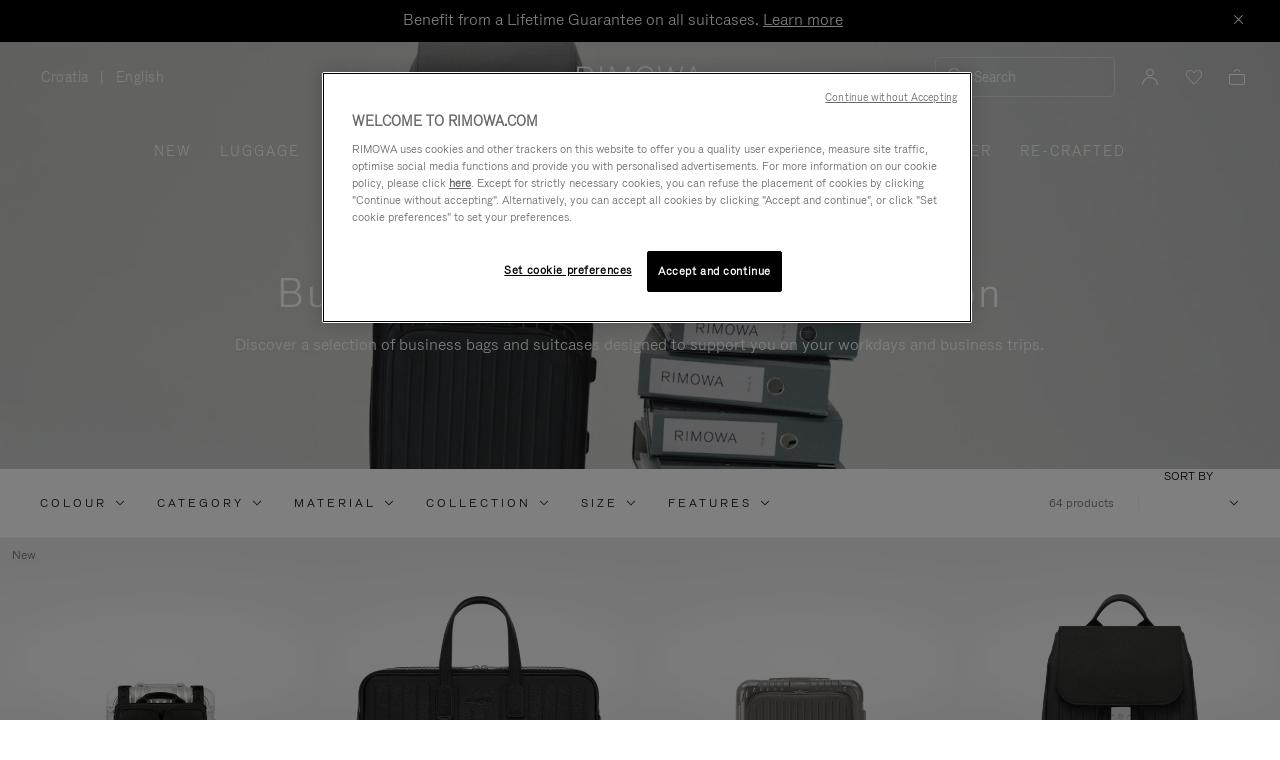

--- FILE ---
content_type: text/html;charset=UTF-8
request_url: https://www.rimowa.com/hr/en/business-selection/
body_size: 54782
content:
<!doctype html>
<html lang="en">
<head>
































































































































<meta charset=UTF-8>

<meta http-equiv="x-ua-compatible" content="ie=edge">

<meta name="viewport" content="width=device-width, initial-scale=1">

<meta name="apple-mobile-web-app-status-bar-style" content="black">

<meta name="description" content=" Discover RIMOWA's business bags and suitcases selection. Find the perfect companion to support you on your workdays or business trips. "/>
<meta name="keywords" content="  RIMOWA official website"/>

<meta name="theme-color" content="#000000" />

<title>High-end Business Bags, Backpacks, Briefcases & Suitcases | RIMOWA</title>


<script>
LUX=function(){function n(){return Date.now?Date.now():+new Date}var r,e=n(),t=window.performance||{},a=t.timing||{navigationStart:(null===(r=window.LUX)||void 0===r?void 0:r.ns)||e};function o(){return t.now?t.now():n()-a.navigationStart}LUX={ac:[],addData:function(n,r){return LUX.cmd(["addData",n,r])},cmd:function(n){return LUX.ac.push(n)},init:function(){return LUX.cmd(["init"])},mark:function(){for(var n=[],r=0;r<arguments.length;r++)n[r]=arguments[r];if(t.mark)return t.mark.apply(t,n);var e=n[0],a=n[1]||{};void 0===a.startTime&&(a.startTime=o());LUX.cmd(["mark",e,a])},markLoadTime:function(){return LUX.cmd(["markLoadTime",o()])},measure:function(){for(var n=[],r=0;r<arguments.length;r++)n[r]=arguments[r];if(t.measure)return t.measure.apply(t,n);var e,a=n[0],i=n[1],u=n[2];e="object"==typeof i?n[1]:{start:i,end:u};e.duration||e.end||(e.end=o());LUX.cmd(["measure",a,e])},send:function(){return LUX.cmd(["send"])},ns:e};var i=LUX;if(window.LUX_ae=[],window.addEventListener("error",(function(n){window.LUX_ae.push(n)})),window.LUX_al=[],"function"==typeof PerformanceObserver&&"function"==typeof PerformanceLongTaskTiming){var u=new PerformanceObserver((function(n){for(var r=n.getEntries(),e=0;e<r.length;e++)window.LUX_al.push(r[e])}));try{u.observe({type:"longtask"})}catch(n){}}return i}();

</script>
<script src="https://cdn.speedcurve.com/js/lux.js?id=4392348059" async defer crossorigin="anonymous"></script>


<link rel="preconnect" href="//cdn.cookielaw.org">
<link rel="preconnect" href="//cdn.cquotient.com">
<link rel="preconnect" href="//www.googletagmanager.com">
<link rel="preconnect" href="//www.google-analytics.com">
<link rel="preconnect" href="//p.cquotient.com">

<link rel="dns-prefetch" href="//googleads.g.doubleclick.net">
<link rel="dns-prefetch" href="//maps.googleapis.com">
<link rel="dns-prefetch" href="//e.cquotient.com">


<link rel="prefetch" data-href="/on/demandware.static/Sites-Rimowa-Site/-/en_HR/v1769087060464/css/home.css" />

<link rel="prefetch" data-href="/on/demandware.static/Sites-Rimowa-Site/-/en_HR/v1769087060464/css/style.css" />

<link rel="prefetch" data-href="/on/demandware.static/Sites-Rimowa-Site/-/en_HR/v1769087060464/css/product/detail.css" />

<link rel="prefetch" data-href="/on/demandware.static/Sites-Rimowa-Site/-/en_HR/v1769087060464/css/landingcomponents.css" />

<link rel="prefetch" data-href="/on/demandware.static/Sites-Rimowa-Site/-/en_HR/v1769087060464/css/storelocator.css" />

<link rel="prefetch" data-href="/on/demandware.static/Sites-Rimowa-Site/-/en_HR/v1769087060464/css/stories.css" />

<link rel="prefetch" data-href="/on/demandware.static/Sites-Rimowa-Site/-/en_HR/v1769087060464/css/story/story.css" />

<link rel="prefetch" data-href="/on/demandware.static/Sites-Rimowa-Site/-/en_HR/v1769087060464/fonts/fonts-stories.css" />

<link rel="prefetch" data-href="/on/demandware.static/Sites-Rimowa-Site/-/en_HR/v1769087060464/css/opc_style.css" />



<script>
    /* 
     * To activate the debug of scripts, use: window.DEBUG_SCRIPT_LOAD = true;
     * Example: Open the browser console and type: window.DEBUG_SCRIPT_LOAD = true;
     */
    function onScriptLoad(script, params, scriptEventLoadedId, cb) {
        let event = document.createEvent('Event');
        event.initEvent([scriptEventLoadedId, 'loaded'].join('.'), false, false);
        document.dispatchEvent(event);

        window.RI = window.RI || {lists: {libs: []}, loaded: []};
        window.RI.loaded.push(scriptEventLoadedId);

        if (window.DEBUG_SCRIPT_LOAD) {
            if (scriptEventLoadedId.indexOf('all.') === -1) {
                console.log('script has been loaded: ' + script.src);
            } else {
                console.log([scriptEventLoadedId, 'loaded'].join('.'));
            }
        }

        if (cb && 'function' === typeof cb) {
            cb(script);
        }
    }

    function onScriptLoadError(script, params) {
        if (window.DEBUG_SCRIPT_LOAD) {
            console.log('^^^ script load failed: ' + script.src) ;
        }
    }

    function runOnLibsReady(func, dependOnScriptId) {
        dependOnScriptId = dependOnScriptId || 'alllibs';
        dependOnScriptId = [dependOnScriptId.replace('all', 'all.'), 'loaded'].join('.');

        if ('function' === typeof func) {
            if (window.RI && window.RI.loaded) {
                if (window.RI.loaded.indexOf(dependOnScriptId) !== -1) {
                    func();
                } else {
                    document.addEventListener(dependOnScriptId, func);
                }
            } else {
                document.addEventListener(dependOnScriptId, func);
            }
        }
    }

    window.defaultmaptype = "google";

    function initGoogleMap() {
        document.body.dispatchEvent(new CustomEvent('google.maps.loaded'));
        window.googlemapsloaded = true;
    }

    function initBaiduMap() {
        document.body.dispatchEvent(new CustomEvent('baidu.maps.loaded'));
        window.baidumapsloaded = true;
    }

</script>
<script src="/on/demandware.static/Sites-Rimowa-Site/-/en_HR/v1769087060464/js/base.js"
onload="(function(s){onScriptLoad(s, {}, 'base')})(this)"
onerror="(function(s){onScriptLoadError(s, {})})(this)" >
</script>



<link rel="stylesheet" href="/on/demandware.static/Sites-Rimowa-Site/-/en_HR/v1769087060464/css/style.css" />

<link rel="stylesheet" href="/on/demandware.static/Sites-Rimowa-Site/-/en_HR/v1769087060464/css/landingcomponents.css" />
<link rel="preload" href="/on/demandware.static/Sites-Rimowa-Site/-/en_HR/v1769087060464/fonts/fonts.css" as="style" onload="this.onload=null;this.rel='stylesheet'">
<noscript><link rel="stylesheet" href="/on/demandware.static/Sites-Rimowa-Site/-/en_HR/v1769087060464/fonts/fonts.css"></noscript>



<link rel="preload" href="/on/demandware.static/Sites-Rimowa-Site/-/en_HR/v1769087060464/css/dynamic_yield.css" as="style" onload="this.onload=null;this.rel='stylesheet'">
<noscript><link rel="stylesheet" href="/on/demandware.static/Sites-Rimowa-Site/-/en_HR/v1769087060464/css/dynamic_yield.css"></noscript>





<link rel="preload" href="/on/demandware.static/Sites-Rimowa-Site/-/en_HR/v1769087060464/css/vendors.css" as="style" onload="this.onload=null;this.rel='stylesheet'">

<script type="text/javascript">//<!--
/* <![CDATA[ (head-active_data.js) */
var dw = (window.dw || {});
dw.ac = {
    _analytics: null,
    _events: [],
    _category: "",
    _searchData: "",
    _anact: "",
    _anact_nohit_tag: "",
    _analytics_enabled: "true",
    _timeZone: "Etc/UTC",
    _capture: function(configs) {
        if (Object.prototype.toString.call(configs) === "[object Array]") {
            configs.forEach(captureObject);
            return;
        }
        dw.ac._events.push(configs);
    },
	capture: function() { 
		dw.ac._capture(arguments);
		// send to CQ as well:
		if (window.CQuotient) {
			window.CQuotient.trackEventsFromAC(arguments);
		}
	},
    EV_PRD_SEARCHHIT: "searchhit",
    EV_PRD_DETAIL: "detail",
    EV_PRD_RECOMMENDATION: "recommendation",
    EV_PRD_SETPRODUCT: "setproduct",
    applyContext: function(context) {
        if (typeof context === "object" && context.hasOwnProperty("category")) {
        	dw.ac._category = context.category;
        }
        if (typeof context === "object" && context.hasOwnProperty("searchData")) {
        	dw.ac._searchData = context.searchData;
        }
    },
    setDWAnalytics: function(analytics) {
        dw.ac._analytics = analytics;
    },
    eventsIsEmpty: function() {
        return 0 == dw.ac._events.length;
    }
};
/* ]]> */
// -->
</script>
<script type="text/javascript">//<!--
/* <![CDATA[ (head-cquotient.js) */
var CQuotient = window.CQuotient = {};
CQuotient.clientId = 'bclh-Rimowa';
CQuotient.realm = 'BCLH';
CQuotient.siteId = 'Rimowa';
CQuotient.instanceType = 'prd';
CQuotient.locale = 'en_HR';
CQuotient.fbPixelId = '__UNKNOWN__';
CQuotient.activities = [];
CQuotient.cqcid='';
CQuotient.cquid='';
CQuotient.cqeid='';
CQuotient.cqlid='';
CQuotient.apiHost='api.cquotient.com';
/* Turn this on to test against Staging Einstein */
/* CQuotient.useTest= true; */
CQuotient.useTest = ('true' === 'false');
CQuotient.initFromCookies = function () {
	var ca = document.cookie.split(';');
	for(var i=0;i < ca.length;i++) {
	  var c = ca[i];
	  while (c.charAt(0)==' ') c = c.substring(1,c.length);
	  if (c.indexOf('cqcid=') == 0) {
		CQuotient.cqcid=c.substring('cqcid='.length,c.length);
	  } else if (c.indexOf('cquid=') == 0) {
		  var value = c.substring('cquid='.length,c.length);
		  if (value) {
		  	var split_value = value.split("|", 3);
		  	if (split_value.length > 0) {
			  CQuotient.cquid=split_value[0];
		  	}
		  	if (split_value.length > 1) {
			  CQuotient.cqeid=split_value[1];
		  	}
		  	if (split_value.length > 2) {
			  CQuotient.cqlid=split_value[2];
		  	}
		  }
	  }
	}
}
CQuotient.getCQCookieId = function () {
	if(window.CQuotient.cqcid == '')
		window.CQuotient.initFromCookies();
	return window.CQuotient.cqcid;
};
CQuotient.getCQUserId = function () {
	if(window.CQuotient.cquid == '')
		window.CQuotient.initFromCookies();
	return window.CQuotient.cquid;
};
CQuotient.getCQHashedEmail = function () {
	if(window.CQuotient.cqeid == '')
		window.CQuotient.initFromCookies();
	return window.CQuotient.cqeid;
};
CQuotient.getCQHashedLogin = function () {
	if(window.CQuotient.cqlid == '')
		window.CQuotient.initFromCookies();
	return window.CQuotient.cqlid;
};
CQuotient.trackEventsFromAC = function (/* Object or Array */ events) {
try {
	if (Object.prototype.toString.call(events) === "[object Array]") {
		events.forEach(_trackASingleCQEvent);
	} else {
		CQuotient._trackASingleCQEvent(events);
	}
} catch(err) {}
};
CQuotient._trackASingleCQEvent = function ( /* Object */ event) {
	if (event && event.id) {
		if (event.type === dw.ac.EV_PRD_DETAIL) {
			CQuotient.trackViewProduct( {id:'', alt_id: event.id, type: 'raw_sku'} );
		} // not handling the other dw.ac.* events currently
	}
};
CQuotient.trackViewProduct = function(/* Object */ cqParamData){
	var cq_params = {};
	cq_params.cookieId = CQuotient.getCQCookieId();
	cq_params.userId = CQuotient.getCQUserId();
	cq_params.emailId = CQuotient.getCQHashedEmail();
	cq_params.loginId = CQuotient.getCQHashedLogin();
	cq_params.product = cqParamData.product;
	cq_params.realm = cqParamData.realm;
	cq_params.siteId = cqParamData.siteId;
	cq_params.instanceType = cqParamData.instanceType;
	cq_params.locale = CQuotient.locale;
	
	if(CQuotient.sendActivity) {
		CQuotient.sendActivity(CQuotient.clientId, 'viewProduct', cq_params);
	} else {
		CQuotient.activities.push({activityType: 'viewProduct', parameters: cq_params});
	}
};
/* ]]> */
// -->
</script>
<!-- Demandware Apple Pay -->

<style type="text/css">ISAPPLEPAY{display:inline}.dw-apple-pay-button,.dw-apple-pay-button:hover,.dw-apple-pay-button:active{background-color:black;background-image:-webkit-named-image(apple-pay-logo-white);background-position:50% 50%;background-repeat:no-repeat;background-size:75% 60%;border-radius:5px;border:1px solid black;box-sizing:border-box;margin:5px auto;min-height:30px;min-width:100px;padding:0}
.dw-apple-pay-button:after{content:'Apple Pay';visibility:hidden}.dw-apple-pay-button.dw-apple-pay-logo-white{background-color:white;border-color:white;background-image:-webkit-named-image(apple-pay-logo-black);color:black}.dw-apple-pay-button.dw-apple-pay-logo-white.dw-apple-pay-border{border-color:black}</style>




<script type="text/javascript">
// customGeolocation
var OneTrust = {
    geolocationResponse: {
        stateCode: "OH",
        countryCode: "HR"
    }
};
window.dataLayer = window.dataLayer || [];
</script>

<script src="https://cdn.cookielaw.org/scripttemplates/otSDKStub.js" defer charset="UTF-8" data-domain-script="37464c89-0d55-429c-b2c9-c8727fdb457f" data-document-language="true" ></script>
<script type="text/javascript">
function OptanonWrapper() {
OneTrust.OnConsentChanged(function () {
if (window.trackerSetCookieConsent) {
window.trackerSetCookieConsent();
} else {
window.addEventListener('load', (event) => {
window.trackerSetCookieConsent();
});
}
});
}
</script>



<link href="/on/demandware.static/Sites-Rimowa-Site/-/default/dw4ea84635/images/favicon.ico" rel="shortcut icon" />
<link rel="apple-touch-icon" sizes="16x16" href="/on/demandware.static/Sites-Rimowa-Site/-/default/dw4ea84635/images/favicon.ico" />
<link rel="apple-touch-icon" sizes="120x120" href="/on/demandware.static/Sites-Rimowa-Site/-/default/dw653bbdfb/images/touch-icon-120x120.png" />
<link rel="apple-touch-icon" sizes="152x152" href="/on/demandware.static/Sites-Rimowa-Site/-/default/dwee3d27b0/images/touch-icon-152x152.png" />
<link rel="apple-touch-icon" sizes="167x167" href="/on/demandware.static/Sites-Rimowa-Site/-/default/dw0af833be/images/touch-icon-167x167.png" />
<link rel="icon" sizes="192x192" href="/on/demandware.static/Sites-Rimowa-Site/-/default/dwad96b210/images/favicon192b.png">




<link rel="next" href="https://www.rimowa.com/hr/en/business-selection/?start=12&amp;sz=12"/>


<meta name="robots" content="index, follow" />


<meta property="og:title" content="High-end Business Bags, Backpacks, Briefcases &amp; Suitcases | RIMOWA" />
<meta property="og:description" content="Discover RIMOWA's business bags and suitcases selection. Find the perfect companion to support you on your workdays or business trips." />
<meta property="og:type" content="website" />
<meta property="og:url" content="https://www.rimowa.com/hr/en/business-selection/" />

<meta property="og:image:width" content="200" />
<meta property="og:image:height" content="200" />

<meta property="og:image" content="https://www.rimowa.com/on/demandware.static/-/Library-Sites-RimowaSharedLibrary/default/dwc19291d5/images/rimowa_monogram.png" />



<link rel="canonical" href="https://www.rimowa.com/hr/en/business-selection/"/>

<link rel="alternate" hreflang="en-HU" href="https://www.rimowa.com/hu/en/business-selection/" />

<link rel="alternate" hreflang="en-US" href="https://www.rimowa.com/us/en/business-selection/" />

<link rel="alternate" hreflang="en-FI" href="https://www.rimowa.com/fi/en/business-selection/" />

<link rel="alternate" hreflang="en-MY" href="https://www.rimowa.com/my/en/business-selection/" />

<link rel="alternate" hreflang="en-LB" href="https://www.rimowa.com/lb/en/business-selection/" />

<link rel="alternate" hreflang="en-EE" href="https://www.rimowa.com/ee/en/business-selection/" />

<link rel="alternate" hreflang="en-LU" href="https://www.rimowa.com/lu/en/business-selection/" />

<link rel="alternate" hreflang="fr-LU" href="https://www.rimowa.com/lu/fr/business-selection/" />

<link rel="alternate" hreflang="de-LU" href="https://www.rimowa.com/lu/de/business-selection/" />

<link rel="alternate" hreflang="en-MC" href="https://www.rimowa.com/mc/en/business-selection/" />

<link rel="alternate" hreflang="fr-MC" href="https://www.rimowa.com/mc/fr/business-selection/" />

<link rel="alternate" hreflang="ja-JP" href="https://www.rimowa.com/jp/ja/business-selection/" />

<link rel="alternate" hreflang="ja" href="https://www.rimowa.com/jp/ja/business-selection/" />

<link rel="alternate" hreflang="en-JP" href="https://www.rimowa.com/jp/en/business-selection/" />

<link rel="alternate" hreflang="en-MX" href="https://www.rimowa.com/mx/en/business-selection/" />

<link rel="alternate" hreflang="es-MX" href="https://www.rimowa.com/mx/es/business-selection/" />

<link rel="alternate" hreflang="en-GR" href="https://www.rimowa.com/gr/en/business-selection/" />

<link rel="alternate" hreflang="de-DE" href="https://www.rimowa.com/de/de/business-selection/" />

<link rel="alternate" hreflang="de" href="https://www.rimowa.com/de/de/business-selection/" />

<link rel="alternate" hreflang="en-DE" href="https://www.rimowa.com/de/en/business-selection/" />

<link rel="alternate" hreflang="en-CA" href="https://www.rimowa.com/ca/en/business-selection/" />

<link rel="alternate" hreflang="en-TW" href="https://www.rimowa.com/tw/en/business-selection/" />

<link rel="alternate" hreflang="en-IN" href="https://www.rimowa.com/in/en/business-selection/" />

<link rel="alternate" hreflang="en-AD" href="https://www.rimowa.com/ad/en/business-selection/" />

<link rel="alternate" hreflang="it-IT" href="https://www.rimowa.com/it/it/business-selection/" />

<link rel="alternate" hreflang="it" href="https://www.rimowa.com/it/it/business-selection/" />

<link rel="alternate" hreflang="en-IT" href="https://www.rimowa.com/it/en/business-selection/" />

<link rel="alternate" hreflang="en-HR" href="https://www.rimowa.com/hr/en/business-selection/" />

<link rel="alternate" hreflang="en-DK" href="https://www.rimowa.com/dk/en/business-selection/" />

<link rel="alternate" hreflang="en-NO" href="https://www.rimowa.com/no/en/business-selection/" />

<link rel="alternate" hreflang="de-AT" href="https://www.rimowa.com/at/de/business-selection/" />

<link rel="alternate" hreflang="en-AT" href="https://www.rimowa.com/at/en/business-selection/" />

<link rel="alternate" hreflang="zh-CN" href="https://www.rimowa.com/cn/zh/business-selection/" />

<link rel="alternate" hreflang="zh" href="https://www.rimowa.com/cn/zh/business-selection/" />

<link rel="alternate" hreflang="en-CN" href="https://www.rimowa.com/cn/en/business-selection/" />

<link rel="alternate" hreflang="en-SE" href="https://www.rimowa.com/se/en/business-selection/" />

<link rel="alternate" hreflang="es-ES" href="https://www.rimowa.com/es/es/business-selection/" />

<link rel="alternate" hreflang="es" href="https://www.rimowa.com/es/es/business-selection/" />

<link rel="alternate" hreflang="en-ES" href="https://www.rimowa.com/es/en/business-selection/" />

<link rel="alternate" hreflang="en-SG" href="https://www.rimowa.com/sg/en/business-selection/" />

<link rel="alternate" hreflang="en-BR" href="https://www.rimowa.com/br/en/business-selection/" />

<link rel="alternate" hreflang="pt-BR" href="https://www.rimowa.com/br/pt/business-trip/" />

<link rel="alternate" hreflang="en-LT" href="https://www.rimowa.com/lt/en/business-selection/" />

<link rel="alternate" hreflang="en-HK" href="https://www.rimowa.com/hk/en/business-selection/" />

<link rel="alternate" hreflang="en-AE" href="https://www.rimowa.com/ae/en/business-selection/" />

<link rel="alternate" hreflang="x-default" href="https://www.rimowa.com/ww/en/business-selection/" />

<link rel="alternate" hreflang="en-GB" href="https://www.rimowa.com/gb/en/business-selection/" />

<link rel="alternate" hreflang="en-AU" href="https://www.rimowa.com/au/en/business-selection/" />

<link rel="alternate" hreflang="en-MT" href="https://www.rimowa.com/mt/en/business-selection/" />

<link rel="alternate" hreflang="fr-FR" href="https://www.rimowa.com/fr/fr/business-selection/" />

<link rel="alternate" hreflang="fr" href="https://www.rimowa.com/fr/fr/business-selection/" />

<link rel="alternate" hreflang="en-FR" href="https://www.rimowa.com/fr/en/business-selection/" />

<link rel="alternate" hreflang="en-SA" href="https://www.rimowa.com/sa/en/business-selection/" />

<link rel="alternate" hreflang="en-KW" href="https://www.rimowa.com/kw/en/business-selection/" />

<link rel="alternate" hreflang="en-TH" href="https://www.rimowa.com/th/en/business-selection/" />

<link rel="alternate" hreflang="en-CY" href="https://www.rimowa.com/cy/en/business-selection/" />

<link rel="alternate" hreflang="fr-BE" href="https://www.rimowa.com/be/fr/business-selection/" />

<link rel="alternate" hreflang="nl-BE" href="https://www.rimowa.com/be/nl/business-selection/" />

<link rel="alternate" hreflang="en-BE" href="https://www.rimowa.com/be/en/business-selection/" />

<link rel="alternate" hreflang="en-RO" href="https://www.rimowa.com/ro/en/business-selection/" />

<link rel="alternate" hreflang="en-QA" href="https://www.rimowa.com/qa/en/business-selection/" />

<link rel="alternate" hreflang="de-LI" href="https://www.rimowa.com/li/de/business-selection/" />

<link rel="alternate" hreflang="en-LI" href="https://www.rimowa.com/li/en/business-selection/" />

<link rel="alternate" hreflang="de-CH" href="https://www.rimowa.com/ch/de/business-selection/" />

<link rel="alternate" hreflang="fr-CH" href="https://www.rimowa.com/ch/fr/business-selection/" />

<link rel="alternate" hreflang="en-CH" href="https://www.rimowa.com/ch/en/business-selection/" />

<link rel="alternate" hreflang="en-CZ" href="https://www.rimowa.com/cz/en/business-selection/" />

<link rel="alternate" hreflang="en-MO" href="https://www.rimowa.com/mo/en/business-selection/" />

<link rel="alternate" hreflang="en-SK" href="https://www.rimowa.com/sk/en/business-selection/" />

<link rel="alternate" hreflang="ko-KR" href="https://www.rimowa.com/kr/ko/business-selection/" />

<link rel="alternate" hreflang="en-KR" href="https://www.rimowa.com/kr/en/business-selection/" />

<link rel="alternate" hreflang="nl-NL" href="https://www.rimowa.com/nl/nl/business-selection/" />

<link rel="alternate" hreflang="nl" href="https://www.rimowa.com/nl/nl/business-selection/" />

<link rel="alternate" hreflang="en-NL" href="https://www.rimowa.com/nl/en/business-selection/" />

<link rel="alternate" hreflang="en-LV" href="https://www.rimowa.com/lv/en/business-selection/" />

<link rel="alternate" hreflang="en-PT" href="https://www.rimowa.com/pt/en/business-selection/" />

<link rel="alternate" hreflang="fr-PT" href="https://www.rimowa.com/pt/fr/business-selection/" />

<link rel="alternate" hreflang="en-SI" href="https://www.rimowa.com/si/en/business-selection/" />

<link rel="alternate" hreflang="en-IE" href="https://www.rimowa.com/ie/en/business-selection/" />

<link rel="alternate" hreflang="en-TR" href="https://www.rimowa.com/tr/en/business-selection/" />

<link rel="alternate" hreflang="en-PL" href="https://www.rimowa.com/pl/en/business-selection/" />






<script>
if (!window.dw) {
dw = {}
};
dw.applepayrimowa = {
"action": {
"cancel": "https://www.rimowa.com/on/demandware.store/Sites-Rimowa-Site/en_HR/__SYSTEM__ApplePay-Cancel",
"getRequest": "https://www.rimowa.com/on/demandware.store/Sites-Rimowa-Site/en_HR/__SYSTEM__ApplePay-GetRequest",
"onshippingcontactselected": "https://www.rimowa.com/on/demandware.store/Sites-Rimowa-Site/en_HR/__SYSTEM__ApplePay-ShippingContactSelected",
"onpaymentmethodselected": "https://www.rimowa.com/on/demandware.store/Sites-Rimowa-Site/en_HR/__SYSTEM__ApplePay-PaymentMethodSelected",
"onvalidatemerchant": "https://www.rimowa.com/on/demandware.store/Sites-Rimowa-Site/en_HR/ApplePay-ValidateMerchant",
"onpaymentauthorized": "https://www.rimowa.com/on/demandware.store/Sites-Rimowa-Site/en_HR/__SYSTEM__ApplePay-PaymentAuthorized",
"prepareBasket": "https://www.rimowa.com/on/demandware.store/Sites-Rimowa-Site/en_HR/__SYSTEM__ApplePay-PrepareBasket",
"onshippingmethodselected": "https://www.rimowa.com/on/demandware.store/Sites-Rimowa-Site/en_HR/__SYSTEM__ApplePay-ShippingMethodSelected"
},
"inject": {
"directives": [
{
"css": "dw-apple-pay-button",
"query": "div.js-apple-pay-button",
"action": "replace",
"copy": true,
"buttontext": "Buy with"
}
]
}
};
// customize fetch to block, for preformance reasons, injected applepay.js, we use custom applepayrimowa.js
const fetchOrigin = window.fetch;
window.fetch = function(url) {
// block request comes from applepay.js which don't have ?rimowa=true in url
if (typeof url === 'string' && url.indexOf('SYSTEM__ApplePay-GetRequest') !== -1 && url.indexOf('?rimowa=true') === -1) {
// remove directives used by applepay.js so it's not trying to create buttons each 1 second
if (window.dw.applepay && window.dw.applepay.inject.directives.length > 0) {
window.dw.applepay.inject.directives = [];
}
// return fake promise from timeout with payload as empty object
return new Promise((resolve, reject) => {
setTimeout(() => {
resolve({
json: function() {
return Promise.resolve({});
},
status: 200
});
}, 300);
});
}
return fetchOrigin.apply(this, arguments);
}
</script>






<meta name="isBotAgent" content="true">


<meta name="dyProductId" content="false" />

    

<link rel="dns-prefetch" href="//cdn-eu.dynamicyield.comed">
<link rel="dns-prefetch" href="//st-eu.dynamicyield.com">
<link rel="dns-prefetch" href="//rcom-eu.dynamicyield.com">
<link rel="dns-prefetch" href="//async-px-eu.dynamicyield.com">
<!-- Page context -->
<script type="text/javascript">
var getValueCookie = function(name) {
var value = "; " + document.cookie;
var parts = value.split("; " + name + "=");
if (parts.length === 2) return parts.pop().split(";").shift();
return null;
};
window.DY = window.DY || {};
DY.recommendationContext = {"type":"CATEGORY","data":["Business Trip"],"lng":"en_HR"};
DY.userActiveConsent = { accepted: getValueCookie('functional_cookies') === '1' }
</script>
<script async src="https://www.rimowa.com/netstore/dynamicyield/9876243/api_dynamic.js"></script>
<script async src="https://www.rimowa.com/netstore/dynamicyield/9876243/api_static.js"></script>




<meta name="naver-site-verification" content="f715628133bc5e2d73e545bcdc5aff4fb4f408ae" />
<meta name="baidu-site-verification" content="code-SKJd8buJJr" />






    <script type="text/javascript">
        var dataLayer = [];
    </script>




<script type="text/javascript">
    dataLayer.push({"pageType":"Product List Page","loginStatus":"Not logged","clientStatus":"Not client","country":"HR","language":"en","isTransactional":true,"userType":"Regular user","userStatus":"First time user","isCookiePopinEnabled":true,"pageUniverse":"1st hand","pageCategory":"Ft-globetrotter"});
</script>





<script>
    function getCookie(cname) {
        let name = cname + "=";
        let ca = document.cookie.split(';');
        for (let i = 0; i < ca.length; i++) {
            var c = ca[i];
            while (c.charAt(0) == ' ') {
                c = c.substring(1);
            }
            if (c.indexOf(name) == 0) {
                return c.substring(name.length, c.length);
            }
        }
        return "";
    }

    // Get if cookie of analytics google is accepted
    let isCookieDWGoogleAccepted = getCookie('dw_google_cookie_accepted') === "1";
    // Get if popin cookieHint is activate on CountryConfig
    let isRICookieActivate = true;

    function gtmInit () {
        (function (w, d, s, l, i) {
            w[l] = w[l] || [];
            w[l].push({
                'gtm.start': new Date().getTime(),
                event: 'gtm.js'
            });
            var f = d.getElementsByTagName(s)[0], j = d.createElement(s), dl = l != 'dataLayer' ? '&l='
                + l
                : '';
            j.async = true;
            j.src = '//www.googletagmanager.com/gtm.js?id=' + i + dl;
            f.parentNode.insertBefore(j, f);
        })(window, document, 'script', 'dataLayer', 'GTM-M57Q2F');
    }

    // Load of Googletagmanager for cookies management & scripts loading to be handled directly in GTM console
    gtmInit();
</script>

</head>
<body class="locale-en_HR">

<!-- Google Tag Manager _GTM -->

    <noscript>
        <iframe
            src="//www.googletagmanager.com/ns.html?id=GTM-M57Q2F"
            height="0" width="0" style="display: none; visibility: hidden"></iframe>
    </noscript>

<!-- End Google Tag Manager _GTM -->

<div id="wrapper" class="pt_product-search-result " data-list-name="Ft-globetrotter" role="main">






<dialog class="js-popinSuggestion popinSuggestion" id="site-search">
    <div class="popinSuggestion__content">
        <form role="search" action="/hr/en/search" method="get" name="simpleSearch">
            <div class="popinSuggestion--close">
                <button type="button" class="js-close-popinSuggestion popinSuggestion--close--button" aria-label="Close">
                    <span class="rim-icon rim-icon-close" aria-hidden="true"></span>
                </button>
            </div>
            <div class="popinSuggestion--inputBlock search">
                <i class="rim-icon rim-icon-search" aria-hidden="true"></i>
                <input class="form-control search-field"
                    type="text"
                    name="q"
                    value=""
                    placeholder="Search"
                    role="combobox"
                    aria-describedby="search-assistive-text"
                    aria-haspopup="listbox"
                    aria-owns="search-results"
                    aria-expanded="false"
                    aria-autocomplete="list"
                    aria-activedescendant=""
                    aria-controls="search-results"
                    aria-label="Enter Keyword or Item No."
                    autocomplete="off" />
                <button type="reset" name="reset-button" class="js-reset-button fa fa-times reset-button d-none" aria-label="Clear">
                    <span class="rim-icon rim-icon-close" aria-hidden="true"></span>
                </button>
            </div>
            <div class="suggestions-wrapper" data-url="/on/demandware.store/Sites-Rimowa-Site/en_HR/SearchServices-GetSuggestions?q=">
                






















































































































<div class="suggestion js-suggestion-container" data-recent-url="/on/demandware.store/Sites-Rimowa-Site/en_HR/SearchServices-GetRecentPhrases" data-search-phrase="null" data-populars-url="/on/demandware.store/Sites-Rimowa-Site/en_HR/Search-GetPopularProducts" data-stores-url="/on/demandware.store/Sites-Rimowa-Site/en_HR/StoreLocator-GetStoresByPhrase">
    
    <div class="js-suggestion-phrases suggestion__autocomplete ">
        


    </div>
    <div class="suggestion__product js-suggested-products hidden">
        
<h2 class="suggestion__product__title populars">Popular products</h2>
<h2 class="suggestion__product__title results">Products</h2>
<ul class="suggestion__product__list">
    
</ul>
<div class="suggestion__product__link populars">
    <a href="/hr/en/best-sellers/">View more products</a>
</div>
<div class="suggestion__product__link results">
    <a href="/hr/en/search">View all products</a>
</div>

    </div>
    <div class="suggestion__all ">
        
<div class="suggestion__all__frequent">
        
</div>
        


        
<div class="suggestion__all__store js-suggested-stores-container">
    
</div>
    </div>
</div>

            </div>

            
            <span id="search-assistive-text" class="hidden">
                Use Up and Down arrow keys to navigate search results.
            </span>
        </form>
    </div>
</dialog>





<a href="#main" class="skip-link js-skip-link">Skip to Main Content</a>
<a href="#footer" class="skip-link js-skip-link"> Skip to footer</a>

<div class="header-banner hidden">

	 


	







<div id="header-promotion" class="header-promotion"
style="--color-title: #ffffff;--color-bg: #000000;">
<div class="header-promotion__content">
<div class="header-promotion__text">
<p class="a-body m-M">Benefit from a Lifetime Guarantee on all suitcases. <a href="https://www.rimowa.com/hr/en/faq/guarantee#faq-question-1" class="a-link m-M">Learn more</a></p>
</div>
<button type="button" class="header-promotion__close js-close-top-banner" aria-label="Close">
<i class="header-promotion__icon rim-icon rim-icon-close-small" aria-hidden="true"></i>
</button>
</div>
</div>



 
	
</div>

<script>
let displayTopBanner = "true";
let isCookieTopBannerClosed = document.cookie.split('; ').find(row => row.startsWith('RI_top_banner_cookie_expiration_time='));
if (!isCookieTopBannerClosed) {
let $headerBanner = $('.header-banner');
if (displayTopBanner === 'true') {
$headerBanner.removeClass('hidden');
// Override CSS initialization '--header-banner-height: 0px;' as soon as possible, when header banner is displayed
document.documentElement.style.setProperty('--header-banner-height', $headerBanner.outerHeight() + 'px');
}
}
</script>

<header class="header-wrapper m-header-stickable ">
<div class="top-banner m-header-transparent top-banner-stickable">
<div class="top-banner__header u-flex u-flex--middle ">
<div class="menu-toggle-holder u-flex--one col l5">


<div class="c-btn">
<button class="menu-toggle menu-icon rim-icon rim-icon-hamburger" type="button" aria-label="Menu" aria-haspopup="true" aria-expanded="false" aria-controls="megamenu"></button>
</div>

<ul class="locale-select u-flex">




<li>
    <button type="button" class="util-item dropdown link open c-option-list--selected country-select country-dropdown-button-open"
        aria-haspopup="dialog" aria-controls="country_selection">
        
            
        
        Croatia
        <span class="sr-only">, Please select your country / region</span>
    </button>
</li>

<li class="locale-select__separator" aria-hidden="true">|</li>







<li class="item locale-select__i">
<button class="js-lang-select c-option-list--selected label locale-select u-desktop-only"
aria-haspopup="true"
id="menu-lang-button-2"
lang="en"
aria-label="language English"
aria-controls="menu-lang-2">
English
</button>
<ul class="c-option-list" aria-labelledby="menu-lang-button-2" role="menu" id="menu-lang-2">



</ul>
</li>





</ul>


</div>
<div class="header-search u-mobile-only">


<div class="search u-flex__item">
<div class="u-flex u-flex--middle u-flex--justify-end u-flex--nowrap">
<button type="button" aria-haspopup="dialog" aria-controls="site-search" aria-labelledby="site-search-label" class="search__icon js-popinSuggestionButton">
<i class="rim-icon rim-icon-search" aria-hidden="true"></i>
<span id="site-search-label">
Search
</span>
</button>
</div>
</div>

</div>
<div class="primary-logo u-flex--one text--center col l2">

    <a class="primary-logo__link m-svg-logo" href="/hr/en/home" title="RIMOWA official website Home">
        <svg width="126" height="22" viewBox="0 0 183 32" fill="currentColor" xmlns="http://www.w3.org/2000/svg" class="rim-svg-logo" role="img" aria-label="RIMOWA">
<path d="M19.9921 31.2236L10.2153 17.725H2.93764V31.2236H0V0.776255H8.68058C14.0733 0.776255 15.4322 0.776253 17.3613 1.42341C22.4467 3.19103 22.7979 7.97838 22.7979 9.48807C22.7979 12.6792 21.3949 14.4473 20.4741 15.3531C18.2384 17.423 15.3012 17.5957 13.635 17.725L23.6749 31.2236H19.9921ZM10.2153 15.2238C12.2321 15.2238 14.1168 15.1807 15.4322 14.9215C18.7206 14.2749 19.9041 11.8165 19.9041 9.35839C19.9041 6.38268 18.4138 4.14013 15.3887 3.53608C14.5114 3.36364 14.1168 3.36364 10.2153 3.32088H2.93764V15.2238H10.2153Z"/>
<path d="M33.54 0.776426H36.4772V31.2236H33.54V0.776426Z"/>
<path d="M76.6368 0.776255V31.2236H73.6992V5.39099L63.6598 31.2236H61.3796L51.3397 5.39099V31.2236H48.4026V0.776255H52.1724L62.5195 26.6096L72.8661 0.776255H76.6368Z"/>
<path d="M99.1288 32C92.3767 32 85.7126 27.3425 85.7126 15.9569C85.7126 7.54717 89.9216 0 99.1288 0C109.432 0 112.369 8.88391 112.369 15.7844C112.281 23.7195 108.467 32 99.1288 32ZM99.1288 2.50151C91.2368 2.50151 88.826 10.1779 88.826 16.0002C88.826 21.6495 91.1057 29.4126 98.9969 29.4126C108.555 29.4126 109.256 18.2858 109.256 15.8272C109.256 10.3072 107.02 2.50151 99.1288 2.50151Z"/>
<path d="M154.634 0.776255L145.514 31.2236H143.147L135.78 6.59853L128.416 31.2236H126.048L116.929 0.776255H120.086L127.275 26.0488L134.729 0.776255H136.834L144.287 26.0488L151.476 0.776255H154.634Z"/>
<path d="M183 31.2236H179.711L176.204 22.0371H162.087L158.58 31.2236H155.291L167.918 0.776255H170.373L183 31.2236ZM169.146 4.35602L163.139 19.7087H175.152L169.146 4.35602Z"/>
</svg>

    </a>


</div>

<div class="cart-search-holder u-flex--one col l5" >
<div class="cart-search-position js-header-customer-container">





<div class="header-search u-desktop-only">


<div class="search u-flex__item">
<div class="u-flex u-flex--middle u-flex--justify-end u-flex--nowrap">
<button type="button" aria-haspopup="dialog" aria-controls="site-search" aria-labelledby="site-search-label" class="search__icon js-popinSuggestionButton">
<i class="rim-icon rim-icon-search" aria-hidden="true"></i>
<span id="site-search-label">
Search
</span>
</button>
</div>
</div>

</div>




<div class="user-infos login-link js-user-infos">
<div class="panel-picto">
<a href="/hr/en/account?isOverView=true"
aria-expanded="false" aria-haspopup="true"
class="rim-icon rim-icon-user-new js-login-link-toggler"
title=" User: Sign in"></a>
</div>
<div class="account-panel" data-collapse-wrapper>
<div class="panel-title">
<a href="/hr/en/account?isOverView=true" class="u-desktop-only">
My Account
</a>
<a href="#" role="button" aria-expanded="false" class="js-collapse u-mobile-only collapsed">
My Account
</a>
<span class="nav-item-mobile-arrow u-mobile-only" aria-hidden="true"></span>
</div>
<div class="panel-content collapsed" data-collapse-content>

<a href="/hr/en/account?isOverView=true" class="sign-in" title=" User: Sign in">
<span>Sign in</span>
</a>

<a href="https://www.rimowa.com/hr/en/register" class="create-account js-create-account" title="Create account">
<span>Create account</span>
</a>


<ul class="panel-list">

<li>
<a title="Check the status of your orders or see past orders" href="/hr/en/myOrders">
My Orders
</a>
</li>
<li>
<a title="Return a product" href="/hr/en/myOrders">
Return a product
</a>
</li>

<li>
    <a role="menuitem" title="Track an order" href="#" data-aftership-url="https://www.rimowa.com/hr/en/trackpage" class="js-delivery-tracking-link">
        Track an order
    </a>
</li>



<li>
    <a role="menuitem" title="Follow the delivery of your returns" href="#" data-aftership-url="https://www.rimowa.com/hr/en/trackpage" class="js-return-tracking-link">
        Track a return
    </a>
</li>


<li>
<a title="Register your RIMOWA luggage" href="/hr/en/customerservice">
Register your RIMOWA luggage
</a>
</li>

</ul>

</div>
</div>
</div>
<div class="user-infos u-mobile-only js-str-link-mobile">
<a href="https://www.rimowa.com/hr/en/storelocator">
Store Locator
</a>
</div>
<div class="user-infos hidden">
<a href="https://www.rimowa.com/hr/en/contactus">
Need help?
</a>
</div>
<div class="user-infos u-mobile-only">
<a href="https://www.rimowa.com/hr/en/faq">
FAQ
</a>
</div>


<div class="user-infos wishlist-link--mobile">
<!-- whishlist -->




<a class="like-fav" href="/hr/en/wishlist-guest">
wishlist (<span class="js-wislist-m-count">0</span>)
</a>
</div>



<a class="like-fav" href="/hr/en/wishlist-guest" aria-label="Your wishlist">
<i class="js-icon-header-wishlist rim-icon rim-icon-heart-empty " aria-hidden="true"></i>
</a>
<div class="panel-picto u-mobile-only">
<a href="/hr/en/account?isOverView=true"
aria-expanded="false" aria-haspopup="true"
class="rim-icon rim-icon-user-new js-login-link-toggler"
title=" User: Sign in"></a>
</div>


















































































































































<!-- Report any requested source code -->

<!-- Report the active source code -->





<div class="mini-cart-total js-minicart-total">

<button class="mini-cart-link js-mini-cart-link mini-cart-empty" aria-haspopup="dialog" aria-controls="mini-cart" data-href="https://www.rimowa.com/hr/en/cart" aria-label="View empty cart">
<i class="rim-icon rim-icon-basket-empty" aria-hidden="true"></i>
</button>

</div>
<div id="mini-cart" class="js-mini-cart mini-cart--header">
<div class="mini-cart-content" role="dialog" aria-modal="true">
<div class="mini-cart-main">
<div class="mini-cart-header">
<h2 class="mini-cart-header__name" tabindex="0">Your Shopping bag</h2>
<button class="minicart-close-btn" aria-label="Close"></button>
</div>
<div class="minicart-msg-empty">
<p tabindex="0">You haven&rsquo;t added anything yet</p>
<a href="/hr/en/home">Start Shopping</a>
<img class="emptycart-img" loading="lazy" src="/on/demandware.static/Sites-Rimowa-Site/-/default/dw4f271e39/images/emptycart-img.png" alt="You haven&rsquo;t added anything yet"/>
</div>
<form class="mini-cart-products" action="https://www.rimowa.com/on/demandware.store/Sites-Rimowa-Site/en_HR/Cart-SubmitForm">






































































































































</form>


	 


	

























































































































<section class="review-cross-sell" data-minicart-header="Recommended for you ">
<div class="product-slider product-review-secondary-slider">
<div class="c-rimowa-container-large">
<div class="callout-msg bloc-text">
<h3 class="o-title--h3 review-cross-sell-title">YOU MIGHT ALSO LIKE</h3>
<p class="review-cross-sell-text">Accessorise your RIMOWA with stickers, luggage tags and more.</p>
</div>


<div class="rimowa-cat-carousel review-cross-sell-slider js-review-cross-sell-slider">




























































































































<div class="no-swatches no-addtowishlist product-tile " data-itemid="50900060"

data-itemname="Milan" data-itemprice="6.0" data-itemvariant="Milan" data-itemcategory="accessories - Hcategorie_SortingR1-EMEA - all-stickers - stickers-units - accessories - gifts - all-products - customisation-accessories-kr "
data-itemposition="null" data-itemlist="search list" data-gtm-product="{&quot;name&quot;:&quot;Customisation - City Stickers - Milan&quot;,&quot;id&quot;:&quot;50900060&quot;,&quot;price&quot;:6,&quot;brand&quot;:&quot;Rimowa&quot;,&quot;category&quot;:&quot;Accessories&quot;,&quot;variant&quot;:&quot;Milan&quot;,&quot;productStock&quot;:&quot;In stock&quot;,&quot;productColor&quot;:&quot;Multicolour&quot;,&quot;productMasterId&quot;:&quot;50900060&quot;,&quot;productCollection&quot;:&quot;Customisation - City Stickers&quot;,&quot;isCustomized&quot;:false,&quot;productUniverse&quot;:&quot;1st hand&quot;,&quot;isThreedium&quot;:false}"
data-itemvolume="{&quot;metric&quot;:&quot;&quot;,&quot;imperial&quot;:&quot;&quot;}" data-itemheight="{&quot;metric&quot;:&quot;&quot;,&quot;imperial&quot;:&quot;&quot;}" data-itemwidth="{&quot;metric&quot;:&quot;&quot;,&quot;imperial&quot;:&quot;&quot;}"
data-warrnty="null"

data-itemmaterial="" data-itemdepth="{&quot;metric&quot;:&quot;&quot;,&quot;imperial&quot;:&quot;&quot;}" data-source="null">


























































































































<div class="product-tile-link">
<a class="js-product-tile js-product-tile-link product-link " href="https://www.rimowa.com/hr/en/accessories/stickers/city-stickers/milan/50900060.html" title="Go to Product: Milan">



<div class="product-image">
<div class="thumb-link">
<img class="thumb-link__img" loading="lazy" src="/on/demandware.static/-/Sites-rimowa-master-catalog-final/default/dw8757f98a/images/medium/50900060.png" alt="" aria-hidden="true" width="300" height="300"/>
<img class="thumb-link__img--hover js-product-tile-img" loading="lazy" src="/on/demandware.static/-/Sites-rimowa-master-catalog-final/default/dwe2843ec1/images/medium/50900060_1.png" alt="" aria-hidden="true" width="300" height="300"/>


</div>
</div>




<div class="product-title">

<span class="product-name">
Customisation - City Stickers Milan
</span>

</div>

</a>
<div class="price-and-swatches-row">



<div class="product-pricing">



    <div class="price">
        
        

<span>
    
    
    
        <span class="sales">
            

                



    <span class="price-nocents">
        6,00&euro;
    </span>



            
        </span>
    
</span>

    </div>



</div>









</div>





<div class="product-add-to-cart">
<button
data-pid="50900060"
data-href="https://www.rimowa.com/on/demandware.store/Sites-Rimowa-Site/en_HR/Cart-HandleDatasToAddProduct"
data-source="pdp"
data-action="add"
type="button"
class='c-btn c-btn--purchase js-add-to-cart add-to-cart-button'
title="ADD TO CART"
value="ADD TO CART" >
Add to Cart
</button>
</div>




</div>







</div>


































































































































<div class="no-swatches no-addtowishlist product-tile " data-itemid="50900350"

data-itemname="Los Angeles" data-itemprice="6.0" data-itemvariant="Los Angeles" data-itemcategory="accessories - all-stickers - Hcategorie_SortingR1-EMEA - stickers-units - city-break-jp - best-sellers - customisation-accessories-kr - customisation-accessories-us - all-products - customisation-accessories - gifts "
data-itemposition="null" data-itemlist="search list" data-gtm-product="{&quot;name&quot;:&quot;Customisation - City Stickers - Los Angeles&quot;,&quot;id&quot;:&quot;50900350&quot;,&quot;price&quot;:6,&quot;brand&quot;:&quot;Rimowa&quot;,&quot;category&quot;:&quot;Accessories&quot;,&quot;variant&quot;:&quot;Los Angeles&quot;,&quot;productStock&quot;:&quot;In stock&quot;,&quot;productColor&quot;:&quot;Multicolour&quot;,&quot;productMasterId&quot;:&quot;50900350&quot;,&quot;productCollection&quot;:&quot;Customisation - City Stickers&quot;,&quot;isCustomized&quot;:false,&quot;productUniverse&quot;:&quot;1st hand&quot;,&quot;isThreedium&quot;:false}"
data-itemvolume="{&quot;metric&quot;:&quot;&quot;,&quot;imperial&quot;:&quot;&quot;}" data-itemheight="{&quot;metric&quot;:&quot;&quot;,&quot;imperial&quot;:&quot;&quot;}" data-itemwidth="{&quot;metric&quot;:&quot;&quot;,&quot;imperial&quot;:&quot;&quot;}"
data-warrnty="null"

data-itemmaterial="" data-itemdepth="{&quot;metric&quot;:&quot;&quot;,&quot;imperial&quot;:&quot;&quot;}" data-source="null">


























































































































<div class="product-tile-link">
<a class="js-product-tile js-product-tile-link product-link " href="https://www.rimowa.com/hr/en/accessories/stickers/city-stickers/los-angeles/50900350.html" title="Go to Product: Los Angeles">



<div class="product-image">
<div class="thumb-link">
<img class="thumb-link__img" loading="lazy" src="/on/demandware.static/-/Sites-rimowa-master-catalog-final/default/dw2635449f/images/medium/50900350.png" alt="" aria-hidden="true" width="300" height="300"/>
<img class="thumb-link__img--hover js-product-tile-img" loading="lazy" src="/on/demandware.static/-/Sites-rimowa-master-catalog-final/default/dw099f4f16/images/medium/50900350_1.png" alt="" aria-hidden="true" width="300" height="300"/>


</div>
</div>




<div class="product-title">

<span class="product-name">
Customisation - City Stickers Los Angeles
</span>

</div>

</a>
<div class="price-and-swatches-row">









</div>


</div>







</div>

































































































































































































































































<div class="no-swatches no-addtowishlist product-tile " data-itemid="50900020"

data-itemname="Madrid" data-itemprice="6.0" data-itemvariant="Madrid" data-itemcategory="accessories - all-stickers - Hcategorie_SortingR1-EMEA - valentines-day-gifts - stickers-units - city-break-jp - accessories - all-products - valentines-day-gifts-GB - customisation-accessories-us - customisation-accessories-kr - gifts "
data-itemposition="null" data-itemlist="search list" data-gtm-product="{&quot;name&quot;:&quot;Customisation - City Stickers - Madrid&quot;,&quot;id&quot;:&quot;50900020&quot;,&quot;price&quot;:6,&quot;brand&quot;:&quot;Rimowa&quot;,&quot;category&quot;:&quot;Accessories&quot;,&quot;variant&quot;:&quot;Madrid&quot;,&quot;productStock&quot;:&quot;In stock&quot;,&quot;productColor&quot;:&quot;Multicolour&quot;,&quot;productMasterId&quot;:&quot;50900020&quot;,&quot;productCollection&quot;:&quot;Customisation - City Stickers&quot;,&quot;isCustomized&quot;:false,&quot;productUniverse&quot;:&quot;1st hand&quot;,&quot;isThreedium&quot;:false}"
data-itemvolume="{&quot;metric&quot;:&quot;&quot;,&quot;imperial&quot;:&quot;&quot;}" data-itemheight="{&quot;metric&quot;:&quot;&quot;,&quot;imperial&quot;:&quot;&quot;}" data-itemwidth="{&quot;metric&quot;:&quot;&quot;,&quot;imperial&quot;:&quot;&quot;}"
data-warrnty="null"

data-itemmaterial="" data-itemdepth="{&quot;metric&quot;:&quot;&quot;,&quot;imperial&quot;:&quot;&quot;}" data-source="null">


























































































































<div class="product-tile-link">
<a class="js-product-tile js-product-tile-link product-link " href="https://www.rimowa.com/hr/en/accessories/stickers/city-stickers/madrid/50900020.html" title="Go to Product: Madrid">



<div class="product-image">
<div class="thumb-link">
<img class="thumb-link__img" loading="lazy" src="/on/demandware.static/-/Sites-rimowa-master-catalog-final/default/dwb1108664/images/medium/50900020.png" alt="" aria-hidden="true" width="300" height="300"/>
<img class="thumb-link__img--hover js-product-tile-img" loading="lazy" src="/on/demandware.static/-/Sites-rimowa-master-catalog-final/default/dwdc6eb00f/images/medium/50900020_1.png" alt="" aria-hidden="true" width="300" height="300"/>


</div>
</div>




<div class="product-title">

<span class="product-name">
Customisation - City Stickers Madrid
</span>

</div>

</a>
<div class="price-and-swatches-row">









</div>


</div>







</div>
































































































































<div class="no-swatches no-addtowishlist product-tile " data-itemid="50900012"

data-itemname="Frankfurt" data-itemprice="6.0" data-itemvariant="Frankfurt" data-itemcategory="accessories - all-stickers - Hcategorie_SortingR1-EMEA - stickers-units - city-break-jp - customisation-accessories - all-products - customisation-accessories-kr - accessories "
data-itemposition="null" data-itemlist="search list" data-gtm-product="{&quot;name&quot;:&quot;Customisation - City Stickers - Frankfurt&quot;,&quot;id&quot;:&quot;50900012&quot;,&quot;price&quot;:6,&quot;brand&quot;:&quot;Rimowa&quot;,&quot;category&quot;:&quot;Accessories&quot;,&quot;variant&quot;:&quot;Frankfurt&quot;,&quot;productStock&quot;:&quot;In stock&quot;,&quot;productColor&quot;:&quot;Multicolour&quot;,&quot;productMasterId&quot;:&quot;50900012&quot;,&quot;productCollection&quot;:&quot;Customisation - City Stickers&quot;,&quot;isCustomized&quot;:false,&quot;productUniverse&quot;:&quot;1st hand&quot;,&quot;isThreedium&quot;:false}"
data-itemvolume="{&quot;metric&quot;:&quot;&quot;,&quot;imperial&quot;:&quot;&quot;}" data-itemheight="{&quot;metric&quot;:&quot;&quot;,&quot;imperial&quot;:&quot;&quot;}" data-itemwidth="{&quot;metric&quot;:&quot;&quot;,&quot;imperial&quot;:&quot;&quot;}"
data-warrnty="null"

data-itemmaterial="" data-itemdepth="{&quot;metric&quot;:&quot;&quot;,&quot;imperial&quot;:&quot;&quot;}" data-source="null">


























































































































<div class="product-tile-link">
<a class="js-product-tile js-product-tile-link product-link " href="https://www.rimowa.com/hr/en/accessories/stickers/city-stickers/frankfurt/50900012.html" title="Go to Product: Frankfurt">



<div class="product-image">
<div class="thumb-link">
<img class="thumb-link__img" loading="lazy" src="/on/demandware.static/-/Sites-rimowa-master-catalog-final/default/dwc52f74dc/images/medium/50900012_1.png" alt="" aria-hidden="true" width="300" height="300"/>
<img class="thumb-link__img--hover js-product-tile-img" loading="lazy" src="/on/demandware.static/-/Sites-rimowa-master-catalog-final/default/dw500eba81/images/medium/50900012_3.png" alt="" aria-hidden="true" width="300" height="300"/>


</div>
</div>




<div class="product-title">

<span class="product-name">
Customisation - City Stickers Frankfurt
</span>

</div>

</a>
<div class="price-and-swatches-row">









</div>


</div>







</div>






































































































































<div class="no-swatches no-addtowishlist product-tile " data-itemid="50900021"

data-itemname="San Diego" data-itemprice="6.0" data-itemvariant="San Diego" data-itemcategory="accessories - all-stickers - Hcategorie_SortingR1-EMEA - holiday-accessories-jp - stickers-units - holiday-accessories - holiday-accessories-us - all-products - customisation-accessories-kr "
data-itemposition="null" data-itemlist="search list" data-gtm-product="{&quot;name&quot;:&quot;Customisation - City Stickers - San Diego&quot;,&quot;id&quot;:&quot;50900021&quot;,&quot;price&quot;:6,&quot;brand&quot;:&quot;Rimowa&quot;,&quot;category&quot;:&quot;Accessories&quot;,&quot;variant&quot;:&quot;San Diego&quot;,&quot;productStock&quot;:&quot;In stock&quot;,&quot;productColor&quot;:&quot;Multicolour&quot;,&quot;productMasterId&quot;:&quot;50900021&quot;,&quot;productCollection&quot;:&quot;Customisation - City Stickers&quot;,&quot;isCustomized&quot;:false,&quot;productUniverse&quot;:&quot;1st hand&quot;,&quot;isThreedium&quot;:false}"
data-itemvolume="{&quot;metric&quot;:&quot;&quot;,&quot;imperial&quot;:&quot;&quot;}" data-itemheight="{&quot;metric&quot;:&quot;&quot;,&quot;imperial&quot;:&quot;&quot;}" data-itemwidth="{&quot;metric&quot;:&quot;&quot;,&quot;imperial&quot;:&quot;&quot;}"
data-warrnty="null"

data-itemmaterial="" data-itemdepth="{&quot;metric&quot;:&quot;&quot;,&quot;imperial&quot;:&quot;&quot;}" data-source="null">


























































































































<div class="product-tile-link">
<a class="js-product-tile js-product-tile-link product-link " href="https://www.rimowa.com/hr/en/accessories/stickers/city-stickers/san-diego/50900021.html" title="Go to Product: San Diego">



<div class="product-image">
<div class="thumb-link">
<img class="thumb-link__img" loading="lazy" src="/on/demandware.static/-/Sites-rimowa-master-catalog-final/default/dw974b9633/images/medium/50900021_1.png" alt="" aria-hidden="true" width="300" height="300"/>
<img class="thumb-link__img--hover js-product-tile-img" loading="lazy" src="/on/demandware.static/-/Sites-rimowa-master-catalog-final/default/dw091aac0c/images/medium/50900021_2.png" alt="" aria-hidden="true" width="300" height="300"/>


</div>
</div>




<div class="product-title">

<span class="product-name">
Customisation - City Stickers San Diego
</span>

</div>

</a>
<div class="price-and-swatches-row">









</div>


</div>







</div>



































































































































































































































































<div class="no-swatches no-addtowishlist product-tile " data-itemid="50900018"

data-itemname="Rome" data-itemprice="6.0" data-itemvariant="Rome" data-itemcategory="accessories - all-stickers - customisation-accessories-jp - stickers-units - holiday-accessories - holiday-accessories-us - Hcategorie_SortingR1-EMEA - holiday-accessories-jp - accessories - customisation-accessories - all-products - customisation-accessories-kr - gifts - valentines-day-gifts "
data-itemposition="null" data-itemlist="search list" data-gtm-product="{&quot;name&quot;:&quot;Customisation - City Stickers - Rome&quot;,&quot;id&quot;:&quot;50900018&quot;,&quot;price&quot;:6,&quot;brand&quot;:&quot;Rimowa&quot;,&quot;category&quot;:&quot;Accessories&quot;,&quot;variant&quot;:&quot;Rome&quot;,&quot;productStock&quot;:&quot;In stock&quot;,&quot;productColor&quot;:&quot;Multicolour&quot;,&quot;productMasterId&quot;:&quot;50900018&quot;,&quot;productCollection&quot;:&quot;Customisation - City Stickers&quot;,&quot;isCustomized&quot;:false,&quot;productUniverse&quot;:&quot;1st hand&quot;,&quot;isThreedium&quot;:false}"
data-itemvolume="{&quot;metric&quot;:&quot;&quot;,&quot;imperial&quot;:&quot;&quot;}" data-itemheight="{&quot;metric&quot;:&quot;&quot;,&quot;imperial&quot;:&quot;&quot;}" data-itemwidth="{&quot;metric&quot;:&quot;&quot;,&quot;imperial&quot;:&quot;&quot;}"
data-warrnty="null"

data-itemmaterial="" data-itemdepth="{&quot;metric&quot;:&quot;&quot;,&quot;imperial&quot;:&quot;&quot;}" data-source="null">


























































































































<div class="product-tile-link">
<a class="js-product-tile js-product-tile-link product-link " href="https://www.rimowa.com/hr/en/accessories/stickers/city-stickers/rome/50900018.html" title="Go to Product: Rome">



<div class="product-image">
<div class="thumb-link">
<img class="thumb-link__img" loading="lazy" src="/on/demandware.static/-/Sites-rimowa-master-catalog-final/default/dw2631e273/images/medium/50900018_1.png" alt="" aria-hidden="true" width="300" height="300"/>
<img class="thumb-link__img--hover js-product-tile-img" loading="lazy" src="/on/demandware.static/-/Sites-rimowa-master-catalog-final/default/dw323e0717/images/medium/50900018_2.png" alt="" aria-hidden="true" width="300" height="300"/>


</div>
</div>




<div class="product-title">

<span class="product-name">
Customisation - City Stickers Rome
</span>

</div>

</a>
<div class="price-and-swatches-row">









</div>


</div>







</div>
































































































































<div class="no-swatches no-addtowishlist product-tile " data-itemid="50900028"

data-itemname="San Francisco" data-itemprice="6.0" data-itemvariant="San Francisco" data-itemcategory="accessories - all-stickers - accessories - stickers-units - Hcategorie_SortingR1-EMEA - city-break-jp - editors-gifts - fathers-day-jp - summer-edit-KR - customisation-accessories-us - all-products - customisation-accessories-kr - gifts "
data-itemposition="null" data-itemlist="search list" data-gtm-product="{&quot;name&quot;:&quot;Customisation - City Stickers - San Francisco&quot;,&quot;id&quot;:&quot;50900028&quot;,&quot;price&quot;:6,&quot;brand&quot;:&quot;Rimowa&quot;,&quot;category&quot;:&quot;Accessories&quot;,&quot;variant&quot;:&quot;San Francisco&quot;,&quot;productStock&quot;:&quot;In stock&quot;,&quot;productColor&quot;:&quot;Multicolour&quot;,&quot;productMasterId&quot;:&quot;50900028&quot;,&quot;productCollection&quot;:&quot;Customisation - City Stickers&quot;,&quot;isCustomized&quot;:false,&quot;productUniverse&quot;:&quot;1st hand&quot;,&quot;isThreedium&quot;:false}"
data-itemvolume="{&quot;metric&quot;:&quot;&quot;,&quot;imperial&quot;:&quot;&quot;}" data-itemheight="{&quot;metric&quot;:&quot;&quot;,&quot;imperial&quot;:&quot;&quot;}" data-itemwidth="{&quot;metric&quot;:&quot;&quot;,&quot;imperial&quot;:&quot;&quot;}"
data-warrnty="null"

data-itemmaterial="" data-itemdepth="{&quot;metric&quot;:&quot;&quot;,&quot;imperial&quot;:&quot;&quot;}" data-source="null">


























































































































<div class="product-tile-link">
<a class="js-product-tile js-product-tile-link product-link " href="https://www.rimowa.com/hr/en/accessories/stickers/city-stickers/san-francisco/50900028.html" title="Go to Product: San Francisco">



<div class="product-image">
<div class="thumb-link">
<img class="thumb-link__img" loading="lazy" src="/on/demandware.static/-/Sites-rimowa-master-catalog-final/default/dw4a7aed03/images/medium/50900028_1.png" alt="" aria-hidden="true" width="300" height="300"/>
<img class="thumb-link__img--hover js-product-tile-img" loading="lazy" src="/on/demandware.static/-/Sites-rimowa-master-catalog-final/default/dw6ad761cb/images/medium/50900028_2.png" alt="" aria-hidden="true" width="300" height="300"/>


</div>
</div>




<div class="product-title">

<span class="product-name">
Customisation - City Stickers San Francisco
</span>

</div>

</a>
<div class="price-and-swatches-row">









</div>


</div>







</div>
































































































































<div class="no-swatches no-addtowishlist product-tile " data-itemid="50900031"

data-itemname="Hawaii" data-itemprice="6.0" data-itemvariant="Hawaii" data-itemcategory="accessories - all-stickers - Hcategorie_SortingR1-EMEA - stickers-units - accessories - all-products - customisation-accessories-kr "
data-itemposition="null" data-itemlist="search list" data-gtm-product="{&quot;name&quot;:&quot;Customisation - City Stickers - Hawaii&quot;,&quot;id&quot;:&quot;50900031&quot;,&quot;price&quot;:6,&quot;brand&quot;:&quot;Rimowa&quot;,&quot;category&quot;:&quot;Accessories&quot;,&quot;variant&quot;:&quot;Hawaii&quot;,&quot;productStock&quot;:&quot;In stock&quot;,&quot;productColor&quot;:&quot;Multicolour&quot;,&quot;productMasterId&quot;:&quot;50900031&quot;,&quot;productCollection&quot;:&quot;Customisation - City Stickers&quot;,&quot;isCustomized&quot;:false,&quot;productUniverse&quot;:&quot;1st hand&quot;,&quot;isThreedium&quot;:false}"
data-itemvolume="{&quot;metric&quot;:&quot;&quot;,&quot;imperial&quot;:&quot;&quot;}" data-itemheight="{&quot;metric&quot;:&quot;&quot;,&quot;imperial&quot;:&quot;&quot;}" data-itemwidth="{&quot;metric&quot;:&quot;&quot;,&quot;imperial&quot;:&quot;&quot;}"
data-warrnty="null"

data-itemmaterial="" data-itemdepth="{&quot;metric&quot;:&quot;&quot;,&quot;imperial&quot;:&quot;&quot;}" data-source="null">


























































































































<div class="product-tile-link">
<a class="js-product-tile js-product-tile-link product-link " href="https://www.rimowa.com/hr/en/accessories/stickers/city-stickers/hawaii/50900031.html" title="Go to Product: Hawaii">



<div class="product-image">
<div class="thumb-link">
<img class="thumb-link__img" loading="lazy" src="/on/demandware.static/-/Sites-rimowa-master-catalog-final/default/dw6affe5da/images/medium/50900031_1.png" alt="" aria-hidden="true" width="300" height="300"/>
<img class="thumb-link__img--hover js-product-tile-img" loading="lazy" src="/on/demandware.static/-/Sites-rimowa-master-catalog-final/default/dw8cba3bd1/images/medium/50900031_3.png" alt="" aria-hidden="true" width="300" height="300"/>


</div>
</div>




<div class="product-title">

<span class="product-name">
Customisation - City Stickers Hawaii
</span>

</div>

</a>
<div class="price-and-swatches-row">









</div>


</div>







</div>
































































































































<div class="no-swatches no-addtowishlist product-tile " data-itemid="50900014"

data-itemname="Amsterdam" data-itemprice="6.0" data-itemvariant="Amsterdam" data-itemcategory="accessories - all-stickers - Hcategorie_SortingR1-EMEA - stickers-units - customisation-accessories - customisation-accessories-kr - accessories - all-products - gifts "
data-itemposition="null" data-itemlist="search list" data-gtm-product="{&quot;name&quot;:&quot;Customisation - City Stickers - Amsterdam&quot;,&quot;id&quot;:&quot;50900014&quot;,&quot;price&quot;:6,&quot;brand&quot;:&quot;Rimowa&quot;,&quot;category&quot;:&quot;Accessories&quot;,&quot;variant&quot;:&quot;Amsterdam&quot;,&quot;productStock&quot;:&quot;In stock&quot;,&quot;productColor&quot;:&quot;Multicolour&quot;,&quot;productMasterId&quot;:&quot;50900014&quot;,&quot;productCollection&quot;:&quot;Customisation - City Stickers&quot;,&quot;isCustomized&quot;:false,&quot;productUniverse&quot;:&quot;1st hand&quot;,&quot;isThreedium&quot;:false}"
data-itemvolume="{&quot;metric&quot;:&quot;&quot;,&quot;imperial&quot;:&quot;&quot;}" data-itemheight="{&quot;metric&quot;:&quot;&quot;,&quot;imperial&quot;:&quot;&quot;}" data-itemwidth="{&quot;metric&quot;:&quot;&quot;,&quot;imperial&quot;:&quot;&quot;}"
data-warrnty="null"

data-itemmaterial="" data-itemdepth="{&quot;metric&quot;:&quot;&quot;,&quot;imperial&quot;:&quot;&quot;}" data-source="null">


























































































































<div class="product-tile-link">
<a class="js-product-tile js-product-tile-link product-link " href="https://www.rimowa.com/hr/en/accessories/stickers/city-stickers/amsterdam/50900014.html" title="Go to Product: Amsterdam">



<div class="product-image">
<div class="thumb-link">
<img class="thumb-link__img" loading="lazy" src="/on/demandware.static/-/Sites-rimowa-master-catalog-final/default/dw52699fb2/images/medium/5090001_1.png" alt="" aria-hidden="true" width="300" height="300"/>
<img class="thumb-link__img--hover js-product-tile-img" loading="lazy" src="/on/demandware.static/-/Sites-rimowa-master-catalog-final/default/dw085b1e4b/images/medium/5090001_3.png" alt="" aria-hidden="true" width="300" height="300"/>


</div>
</div>




<div class="product-title">

<span class="product-name">
Customisation - City Stickers Amsterdam
</span>

</div>

</a>
<div class="price-and-swatches-row">









</div>


</div>







</div>
































































































































<div class="no-swatches no-addtowishlist product-tile " data-itemid="50900043"

data-itemname="Vienna" data-itemprice="6.0" data-itemvariant="Vienna" data-itemcategory="accessories - all-stickers - customisation-accessories-jp - Hcategorie_SortingR1-EMEA - holiday-accessories-jp - winter-holiday - fathers-day - stickers-units - holiday-accessories - holiday-accessories-us - accessories - all-products - customisation-accessories-kr "
data-itemposition="null" data-itemlist="search list" data-gtm-product="{&quot;name&quot;:&quot;Customisation - City Stickers - Vienna&quot;,&quot;id&quot;:&quot;50900043&quot;,&quot;price&quot;:6,&quot;brand&quot;:&quot;Rimowa&quot;,&quot;category&quot;:&quot;Accessories&quot;,&quot;variant&quot;:&quot;Vienna&quot;,&quot;productStock&quot;:&quot;In stock&quot;,&quot;productColor&quot;:&quot;Multicolour&quot;,&quot;productMasterId&quot;:&quot;50900043&quot;,&quot;productCollection&quot;:&quot;Customisation - City Stickers&quot;,&quot;isCustomized&quot;:false,&quot;productUniverse&quot;:&quot;1st hand&quot;,&quot;isThreedium&quot;:false}"
data-itemvolume="{&quot;metric&quot;:&quot;&quot;,&quot;imperial&quot;:&quot;&quot;}" data-itemheight="{&quot;metric&quot;:&quot;&quot;,&quot;imperial&quot;:&quot;&quot;}" data-itemwidth="{&quot;metric&quot;:&quot;&quot;,&quot;imperial&quot;:&quot;&quot;}"
data-warrnty="null"

data-itemmaterial="" data-itemdepth="{&quot;metric&quot;:&quot;&quot;,&quot;imperial&quot;:&quot;&quot;}" data-source="null">


























































































































<div class="product-tile-link">
<a class="js-product-tile js-product-tile-link product-link " href="https://www.rimowa.com/hr/en/accessories/stickers/city-stickers/vienna/50900043.html" title="Go to Product: Vienna">



<div class="product-image">
<div class="thumb-link">
<img class="thumb-link__img" loading="lazy" src="/on/demandware.static/-/Sites-rimowa-master-catalog-final/default/dw9cf051d7/images/medium/50900043_1.png" alt="" aria-hidden="true" width="300" height="300"/>
<img class="thumb-link__img--hover js-product-tile-img" loading="lazy" src="/on/demandware.static/-/Sites-rimowa-master-catalog-final/default/dw6161ed44/images/medium/50900043_2.png" alt="" aria-hidden="true" width="300" height="300"/>


</div>
</div>




<div class="product-title">

<span class="product-name">
Customisation - City Stickers Vienna
</span>

</div>

</a>
<div class="price-and-swatches-row">









</div>


</div>







</div>
































































































































<div class="no-swatches no-addtowishlist product-tile " data-itemid="50900005"

data-itemname="Berlin" data-itemprice="6.0" data-itemvariant="Berlin" data-itemcategory="accessories - all-stickers - Hcategorie_SortingR1-EMEA - stickers-units - city-break - accessories - customisation-accessories - all-products - customisation-accessories-kr - gifts "
data-itemposition="null" data-itemlist="search list" data-gtm-product="{&quot;name&quot;:&quot;Customisation - City Stickers - Berlin&quot;,&quot;id&quot;:&quot;50900005&quot;,&quot;price&quot;:6,&quot;brand&quot;:&quot;Rimowa&quot;,&quot;category&quot;:&quot;Accessories&quot;,&quot;variant&quot;:&quot;Berlin&quot;,&quot;productStock&quot;:&quot;In stock&quot;,&quot;productColor&quot;:&quot;Multicolour&quot;,&quot;productMasterId&quot;:&quot;50900005&quot;,&quot;productCollection&quot;:&quot;Customisation - City Stickers&quot;,&quot;isCustomized&quot;:false,&quot;productUniverse&quot;:&quot;1st hand&quot;,&quot;isThreedium&quot;:false}"
data-itemvolume="{&quot;metric&quot;:&quot;&quot;,&quot;imperial&quot;:&quot;&quot;}" data-itemheight="{&quot;metric&quot;:&quot;&quot;,&quot;imperial&quot;:&quot;&quot;}" data-itemwidth="{&quot;metric&quot;:&quot;&quot;,&quot;imperial&quot;:&quot;&quot;}"
data-warrnty="null"

data-itemmaterial="" data-itemdepth="{&quot;metric&quot;:&quot;&quot;,&quot;imperial&quot;:&quot;&quot;}" data-source="null">


























































































































<div class="product-tile-link">
<a class="js-product-tile js-product-tile-link product-link " href="https://www.rimowa.com/hr/en/accessories/stickers/city-stickers/berlin/50900005.html" title="Go to Product: Berlin">



<div class="product-image">
<div class="thumb-link">
<img class="thumb-link__img" loading="lazy" src="/on/demandware.static/-/Sites-rimowa-master-catalog-final/default/dwb14b69cf/images/medium/50900005_1.png" alt="" aria-hidden="true" width="300" height="300"/>
<img class="thumb-link__img--hover js-product-tile-img" loading="lazy" src="/on/demandware.static/-/Sites-rimowa-master-catalog-final/default/dw35012920/images/medium/50900005_3.png" alt="" aria-hidden="true" width="300" height="300"/>


</div>
</div>




<div class="product-title">

<span class="product-name">
Customisation - City Stickers Berlin
</span>

</div>

</a>
<div class="price-and-swatches-row">









</div>


</div>







</div>































































































































































































































































<div class="no-swatches no-addtowishlist product-tile " data-itemid="50900029"

data-itemname="Beverly Hills" data-itemprice="6.0" data-itemvariant="Beverly Hills" data-itemcategory="accessories - Hcategorie_SortingR1-EMEA - holiday-accessories-jp - stickers-units - holiday-accessories - holiday-accessories-us - all-stickers - accessories - all-products - customisation-accessories-kr "
data-itemposition="null" data-itemlist="search list" data-gtm-product="{&quot;name&quot;:&quot;Customisation - City Stickers - Beverly Hills&quot;,&quot;id&quot;:&quot;50900029&quot;,&quot;price&quot;:6,&quot;brand&quot;:&quot;Rimowa&quot;,&quot;category&quot;:&quot;Accessories&quot;,&quot;variant&quot;:&quot;Beverly Hills&quot;,&quot;productStock&quot;:&quot;In stock&quot;,&quot;productColor&quot;:&quot;Multicolour&quot;,&quot;productMasterId&quot;:&quot;50900029&quot;,&quot;productCollection&quot;:&quot;Customisation - City Stickers&quot;,&quot;isCustomized&quot;:false,&quot;productUniverse&quot;:&quot;1st hand&quot;,&quot;isThreedium&quot;:false}"
data-itemvolume="{&quot;metric&quot;:&quot;&quot;,&quot;imperial&quot;:&quot;&quot;}" data-itemheight="{&quot;metric&quot;:&quot;&quot;,&quot;imperial&quot;:&quot;&quot;}" data-itemwidth="{&quot;metric&quot;:&quot;&quot;,&quot;imperial&quot;:&quot;&quot;}"
data-warrnty="null"

data-itemmaterial="" data-itemdepth="{&quot;metric&quot;:&quot;&quot;,&quot;imperial&quot;:&quot;&quot;}" data-source="null">


























































































































<div class="product-tile-link">
<a class="js-product-tile js-product-tile-link product-link " href="https://www.rimowa.com/hr/en/accessories/stickers/city-stickers/beverly-hills/50900029.html" title="Go to Product: Beverly Hills">



<div class="product-image">
<div class="thumb-link">
<img class="thumb-link__img" loading="lazy" src="/on/demandware.static/-/Sites-rimowa-master-catalog-final/default/dw843857ed/images/medium/50900029_1.png" alt="" aria-hidden="true" width="300" height="300"/>
<img class="thumb-link__img--hover js-product-tile-img" loading="lazy" src="/on/demandware.static/-/Sites-rimowa-master-catalog-final/default/dw855231a1/images/medium/50900029_2.png" alt="" aria-hidden="true" width="300" height="300"/>


</div>
</div>




<div class="product-title">

<span class="product-name">
Customisation - City Stickers Beverly Hills
</span>

</div>

</a>
<div class="price-and-swatches-row">



<div class="product-pricing">



    <div class="price">
        
        

<span>
    
    
    
        <span class="sales">
            

                



    <span class="price-nocents">
        6,00&euro;
    </span>



            
        </span>
    
</span>

    </div>



</div>









</div>





<div class="product-add-to-cart">
<button
data-pid="50900029"
data-href="https://www.rimowa.com/on/demandware.store/Sites-Rimowa-Site/en_HR/Cart-HandleDatasToAddProduct"
data-source="pdp"
data-action="add"
type="button"
class='c-btn c-btn--purchase js-add-to-cart add-to-cart-button'
title="ADD TO CART"
value="ADD TO CART" >
Add to Cart
</button>
</div>




</div>







</div>
































































































































<div class="no-swatches no-addtowishlist product-tile " data-itemid="50900013"

data-itemname="Barcelona" data-itemprice="6.0" data-itemvariant="Barcelona" data-itemcategory="accessories - all-stickers - holiday-accessories - holiday-accessories-us - customisation-accessories-jp - holiday-accessories-jp - Hcategorie_SortingR1-EMEA - stickers-units - city-break - accessories - gifts-GB - summer-edit-KR - customisation-accessories-kr - all-products - customisation-accessories - gifts "
data-itemposition="null" data-itemlist="search list" data-gtm-product="{&quot;name&quot;:&quot;Customisation - City Stickers - Barcelona&quot;,&quot;id&quot;:&quot;50900013&quot;,&quot;price&quot;:6,&quot;brand&quot;:&quot;Rimowa&quot;,&quot;category&quot;:&quot;Accessories&quot;,&quot;variant&quot;:&quot;Barcelona&quot;,&quot;productStock&quot;:&quot;In stock&quot;,&quot;productColor&quot;:&quot;Multicolour&quot;,&quot;productMasterId&quot;:&quot;50900013&quot;,&quot;productCollection&quot;:&quot;Customisation - City Stickers&quot;,&quot;isCustomized&quot;:false,&quot;productUniverse&quot;:&quot;1st hand&quot;,&quot;isThreedium&quot;:false}"
data-itemvolume="{&quot;metric&quot;:&quot;&quot;,&quot;imperial&quot;:&quot;&quot;}" data-itemheight="{&quot;metric&quot;:&quot;&quot;,&quot;imperial&quot;:&quot;&quot;}" data-itemwidth="{&quot;metric&quot;:&quot;&quot;,&quot;imperial&quot;:&quot;&quot;}"
data-warrnty="null"

data-itemmaterial="" data-itemdepth="{&quot;metric&quot;:&quot;&quot;,&quot;imperial&quot;:&quot;&quot;}" data-source="null">


























































































































<div class="product-tile-link">
<a class="js-product-tile js-product-tile-link product-link " href="https://www.rimowa.com/hr/en/accessories/stickers/city-stickers/barcelona/50900013.html" title="Go to Product: Barcelona">



<div class="product-image">
<div class="thumb-link">
<img class="thumb-link__img" loading="lazy" src="/on/demandware.static/-/Sites-rimowa-master-catalog-final/default/dwb2a1fa39/images/medium/50900013_1.png" alt="" aria-hidden="true" width="300" height="300"/>
<img class="thumb-link__img--hover js-product-tile-img" loading="lazy" src="/on/demandware.static/-/Sites-rimowa-master-catalog-final/default/dw9cc71edc/images/medium/50900013_3.png" alt="" aria-hidden="true" width="300" height="300"/>


</div>
</div>




<div class="product-title">

<span class="product-name">
Customisation - City Stickers Barcelona
</span>

</div>

</a>
<div class="price-and-swatches-row">



<div class="product-pricing">



    <div class="price">
        
        

<span>
    
    
    
        <span class="sales">
            

                



    <span class="price-nocents">
        6,00&euro;
    </span>



            
        </span>
    
</span>

    </div>



</div>









</div>





<div class="product-add-to-cart">
<button
data-pid="50900013"
data-href="https://www.rimowa.com/on/demandware.store/Sites-Rimowa-Site/en_HR/Cart-HandleDatasToAddProduct"
data-source="pdp"
data-action="add"
type="button"
class='c-btn c-btn--purchase js-add-to-cart add-to-cart-button'
title="ADD TO CART"
value="ADD TO CART" >
Add to Cart
</button>
</div>




</div>







</div>


































































































































<div class="no-swatches no-addtowishlist product-tile " data-itemid="50900044"

data-itemname="Soho NYC" data-itemprice="6.0" data-itemvariant="Soho NYC" data-itemcategory="accessories - all-stickers - Hcategorie_SortingR1-EMEA - winter-holiday-jp - fathers-day - gifts - stickers-units - accessories - customisation-accessories-kr - all-products "
data-itemposition="null" data-itemlist="search list" data-gtm-product="{&quot;name&quot;:&quot;Customisation - City Stickers - Soho NYC&quot;,&quot;id&quot;:&quot;50900044&quot;,&quot;price&quot;:6,&quot;brand&quot;:&quot;Rimowa&quot;,&quot;category&quot;:&quot;Accessories&quot;,&quot;variant&quot;:&quot;Soho NYC&quot;,&quot;productStock&quot;:&quot;In stock&quot;,&quot;productColor&quot;:&quot;Multicolour&quot;,&quot;productMasterId&quot;:&quot;50900044&quot;,&quot;productCollection&quot;:&quot;Customisation - City Stickers&quot;,&quot;isCustomized&quot;:false,&quot;productUniverse&quot;:&quot;1st hand&quot;,&quot;isThreedium&quot;:false}"
data-itemvolume="{&quot;metric&quot;:&quot;&quot;,&quot;imperial&quot;:&quot;&quot;}" data-itemheight="{&quot;metric&quot;:&quot;&quot;,&quot;imperial&quot;:&quot;&quot;}" data-itemwidth="{&quot;metric&quot;:&quot;&quot;,&quot;imperial&quot;:&quot;&quot;}"
data-warrnty="null"

data-itemmaterial="" data-itemdepth="{&quot;metric&quot;:&quot;&quot;,&quot;imperial&quot;:&quot;&quot;}" data-source="null">


























































































































<div class="product-tile-link">
<a class="js-product-tile js-product-tile-link product-link " href="https://www.rimowa.com/hr/en/accessories/stickers/city-stickers/soho-nyc/50900044.html" title="Go to Product: Soho NYC">



<div class="product-image">
<div class="thumb-link">
<img class="thumb-link__img" loading="lazy" src="/on/demandware.static/-/Sites-rimowa-master-catalog-final/default/dw00f82ca9/images/medium/50900044_1.png" alt="" aria-hidden="true" width="300" height="300"/>
<img class="thumb-link__img--hover js-product-tile-img" loading="lazy" src="/on/demandware.static/-/Sites-rimowa-master-catalog-final/default/dw907a32ef/images/medium/50900044_2.png" alt="" aria-hidden="true" width="300" height="300"/>


</div>
</div>




<div class="product-title">

<span class="product-name">
Customisation - City Stickers Soho NYC
</span>

</div>

</a>
<div class="price-and-swatches-row">



<div class="product-pricing">



    <div class="price">
        
        

<span>
    
    
    
        <span class="sales">
            

                



    <span class="price-nocents">
        6,00&euro;
    </span>



            
        </span>
    
</span>

    </div>



</div>









</div>





<div class="product-add-to-cart">
<button
data-pid="50900044"
data-href="https://www.rimowa.com/on/demandware.store/Sites-Rimowa-Site/en_HR/Cart-HandleDatasToAddProduct"
data-source="pdp"
data-action="add"
type="button"
class='c-btn c-btn--purchase js-add-to-cart add-to-cart-button'
title="ADD TO CART"
value="ADD TO CART" >
Add to Cart
</button>
</div>




</div>







</div>
































































































































<div class="no-swatches no-addtowishlist product-tile " data-itemid="50900015"

data-itemname="Hamburg" data-itemprice="6.0" data-itemvariant="Hamburg" data-itemcategory="accessories - Hcategorie_SortingR1-EMEA - stickers-units - all-stickers - gifts - customisation-accessories - accessories - customisation-accessories-kr - all-products "
data-itemposition="null" data-itemlist="search list" data-gtm-product="{&quot;name&quot;:&quot;Customisation - City Stickers - Hamburg&quot;,&quot;id&quot;:&quot;50900015&quot;,&quot;price&quot;:6,&quot;brand&quot;:&quot;Rimowa&quot;,&quot;category&quot;:&quot;Accessories&quot;,&quot;variant&quot;:&quot;Hamburg&quot;,&quot;productStock&quot;:&quot;In stock&quot;,&quot;productColor&quot;:&quot;Multicolour&quot;,&quot;productMasterId&quot;:&quot;50900015&quot;,&quot;productCollection&quot;:&quot;Customisation - City Stickers&quot;,&quot;isCustomized&quot;:false,&quot;productUniverse&quot;:&quot;1st hand&quot;,&quot;isThreedium&quot;:false}"
data-itemvolume="{&quot;metric&quot;:&quot;&quot;,&quot;imperial&quot;:&quot;&quot;}" data-itemheight="{&quot;metric&quot;:&quot;&quot;,&quot;imperial&quot;:&quot;&quot;}" data-itemwidth="{&quot;metric&quot;:&quot;&quot;,&quot;imperial&quot;:&quot;&quot;}"
data-warrnty="null"

data-itemmaterial="" data-itemdepth="{&quot;metric&quot;:&quot;&quot;,&quot;imperial&quot;:&quot;&quot;}" data-source="null">


























































































































<div class="product-tile-link">
<a class="js-product-tile js-product-tile-link product-link " href="https://www.rimowa.com/hr/en/accessories/stickers/city-stickers/hamburg/50900015.html" title="Go to Product: Hamburg">



<div class="product-image">
<div class="thumb-link">
<img class="thumb-link__img" loading="lazy" src="/on/demandware.static/-/Sites-rimowa-master-catalog-final/default/dwb7a1be59/images/medium/50900015_1.png" alt="" aria-hidden="true" width="300" height="300"/>
<img class="thumb-link__img--hover js-product-tile-img" loading="lazy" src="/on/demandware.static/-/Sites-rimowa-master-catalog-final/default/dw115c380a/images/medium/50900015_3.png" alt="" aria-hidden="true" width="300" height="300"/>


</div>
</div>




<div class="product-title">

<span class="product-name">
Customisation - City Stickers Hamburg
</span>

</div>

</a>
<div class="price-and-swatches-row">



<div class="product-pricing">



    <div class="price">
        
        

<span>
    
    
    
        <span class="sales">
            

                



    <span class="price-nocents">
        6,00&euro;
    </span>



            
        </span>
    
</span>

    </div>



</div>









</div>





<div class="product-add-to-cart">
<button
data-pid="50900015"
data-href="https://www.rimowa.com/on/demandware.store/Sites-Rimowa-Site/en_HR/Cart-HandleDatasToAddProduct"
data-source="pdp"
data-action="add"
type="button"
class='c-btn c-btn--purchase js-add-to-cart add-to-cart-button'
title="ADD TO CART"
value="ADD TO CART" >
Add to Cart
</button>
</div>




</div>







</div>
































































































































<div class="no-swatches no-addtowishlist product-tile " data-itemid="50900023"

data-itemname="Dallas" data-itemprice="6.0" data-itemvariant="Dallas" data-itemcategory="accessories - all-stickers - Hcategorie_SortingR1-EMEA - stickers-units - all-products - customisation-accessories-kr "
data-itemposition="null" data-itemlist="search list" data-gtm-product="{&quot;name&quot;:&quot;Customisation - City Stickers - Dallas&quot;,&quot;id&quot;:&quot;50900023&quot;,&quot;price&quot;:6,&quot;brand&quot;:&quot;Rimowa&quot;,&quot;category&quot;:&quot;Accessories&quot;,&quot;variant&quot;:&quot;Dallas&quot;,&quot;productStock&quot;:&quot;In stock&quot;,&quot;productColor&quot;:&quot;Multicolour&quot;,&quot;productMasterId&quot;:&quot;50900023&quot;,&quot;productCollection&quot;:&quot;Customisation - City Stickers&quot;,&quot;isCustomized&quot;:false,&quot;productUniverse&quot;:&quot;1st hand&quot;,&quot;isThreedium&quot;:false}"
data-itemvolume="{&quot;metric&quot;:&quot;&quot;,&quot;imperial&quot;:&quot;&quot;}" data-itemheight="{&quot;metric&quot;:&quot;&quot;,&quot;imperial&quot;:&quot;&quot;}" data-itemwidth="{&quot;metric&quot;:&quot;&quot;,&quot;imperial&quot;:&quot;&quot;}"
data-warrnty="null"

data-itemmaterial="" data-itemdepth="{&quot;metric&quot;:&quot;&quot;,&quot;imperial&quot;:&quot;&quot;}" data-source="null">


























































































































<div class="product-tile-link">
<a class="js-product-tile js-product-tile-link product-link " href="https://www.rimowa.com/hr/en/accessories/stickers/city-stickers/dallas/50900023.html" title="Go to Product: Dallas">



<div class="product-image">
<div class="thumb-link">
<img class="thumb-link__img" loading="lazy" src="/on/demandware.static/-/Sites-rimowa-master-catalog-final/default/dw7ed4337a/images/medium/50900023_1.png" alt="" aria-hidden="true" width="300" height="300"/>
<img class="thumb-link__img--hover js-product-tile-img" loading="lazy" src="/on/demandware.static/-/Sites-rimowa-master-catalog-final/default/dwaf798479/images/medium/50900023_3.png" alt="" aria-hidden="true" width="300" height="300"/>


</div>
</div>




<div class="product-title">

<span class="product-name">
Customisation - City Stickers Dallas
</span>

</div>

</a>
<div class="price-and-swatches-row">



<div class="product-pricing">



    <div class="price">
        
        

<span>
    
    
    
        <span class="sales">
            

                



    <span class="price-nocents">
        6,00&euro;
    </span>



            
        </span>
    
</span>

    </div>



</div>









</div>





<div class="product-add-to-cart">
<button
data-pid="50900023"
data-href="https://www.rimowa.com/on/demandware.store/Sites-Rimowa-Site/en_HR/Cart-HandleDatasToAddProduct"
data-source="pdp"
data-action="add"
type="button"
class='c-btn c-btn--purchase js-add-to-cart add-to-cart-button'
title="ADD TO CART"
value="ADD TO CART" >
Add to Cart
</button>
</div>




</div>







</div>
































































































































<div class="no-swatches no-addtowishlist product-tile " data-itemid="50900053"

data-itemname="Florence" data-itemprice="6.0" data-itemvariant="Florence" data-itemcategory="accessories - all-stickers - Hcategorie_SortingR1-EMEA - holiday-accessories-jp - winter-holiday - fathers-day - stickers-units - holiday-accessories - holiday-accessories-us - accessories - all-products - customisation-accessories-kr "
data-itemposition="null" data-itemlist="search list" data-gtm-product="{&quot;name&quot;:&quot;Customisation - City Stickers - Florence&quot;,&quot;id&quot;:&quot;50900053&quot;,&quot;price&quot;:6,&quot;brand&quot;:&quot;Rimowa&quot;,&quot;category&quot;:&quot;Accessories&quot;,&quot;variant&quot;:&quot;Florence&quot;,&quot;productStock&quot;:&quot;In stock&quot;,&quot;productColor&quot;:&quot;Multicolour&quot;,&quot;productMasterId&quot;:&quot;50900053&quot;,&quot;productCollection&quot;:&quot;Customisation - City Stickers&quot;,&quot;isCustomized&quot;:false,&quot;productUniverse&quot;:&quot;1st hand&quot;,&quot;isThreedium&quot;:false}"
data-itemvolume="{&quot;metric&quot;:&quot;&quot;,&quot;imperial&quot;:&quot;&quot;}" data-itemheight="{&quot;metric&quot;:&quot;&quot;,&quot;imperial&quot;:&quot;&quot;}" data-itemwidth="{&quot;metric&quot;:&quot;&quot;,&quot;imperial&quot;:&quot;&quot;}"
data-warrnty="null"

data-itemmaterial="" data-itemdepth="{&quot;metric&quot;:&quot;&quot;,&quot;imperial&quot;:&quot;&quot;}" data-source="null">


























































































































<div class="product-tile-link">
<a class="js-product-tile js-product-tile-link product-link " href="https://www.rimowa.com/hr/en/accessories/stickers/city-stickers/florence/50900053.html" title="Go to Product: Florence">



<div class="product-image">
<div class="thumb-link">
<img class="thumb-link__img" loading="lazy" src="/on/demandware.static/-/Sites-rimowa-master-catalog-final/default/dw8315d690/images/medium/50900053_1.png" alt="" aria-hidden="true" width="300" height="300"/>
<img class="thumb-link__img--hover js-product-tile-img" loading="lazy" src="/on/demandware.static/-/Sites-rimowa-master-catalog-final/default/dwdb8049d7/images/medium/50900053_2.png" alt="" aria-hidden="true" width="300" height="300"/>


</div>
</div>




<div class="product-title">

<span class="product-name">
Customisation - City Stickers Florence
</span>

</div>

</a>
<div class="price-and-swatches-row">



<div class="product-pricing">



    <div class="price">
        
        

<span>
    
    
    
        <span class="sales">
            

                



    <span class="price-nocents">
        6,00&euro;
    </span>



            
        </span>
    
</span>

    </div>



</div>









</div>





<div class="product-add-to-cart">
<button
data-pid="50900053"
data-href="https://www.rimowa.com/on/demandware.store/Sites-Rimowa-Site/en_HR/Cart-HandleDatasToAddProduct"
data-source="pdp"
data-action="add"
type="button"
class='c-btn c-btn--purchase js-add-to-cart add-to-cart-button'
title="ADD TO CART"
value="ADD TO CART" >
Add to Cart
</button>
</div>




</div>







</div>


































































































































<div class="no-swatches no-addtowishlist product-tile " data-itemid="50900022"

data-itemname="Boston" data-itemprice="6.0" data-itemvariant="Boston" data-itemcategory="accessories - all-stickers - stickers-units - Hcategorie_SortingR1-EMEA - city-break-jp - editors-gifts - fathers-day-jp - all-products - customisation-accessories-kr "
data-itemposition="null" data-itemlist="search list" data-gtm-product="{&quot;name&quot;:&quot;Customisation - City Stickers - Boston&quot;,&quot;id&quot;:&quot;50900022&quot;,&quot;price&quot;:6,&quot;brand&quot;:&quot;Rimowa&quot;,&quot;category&quot;:&quot;Accessories&quot;,&quot;variant&quot;:&quot;Boston&quot;,&quot;productStock&quot;:&quot;In stock&quot;,&quot;productColor&quot;:&quot;Multicolour&quot;,&quot;productMasterId&quot;:&quot;50900022&quot;,&quot;productCollection&quot;:&quot;Customisation - City Stickers&quot;,&quot;isCustomized&quot;:false,&quot;productUniverse&quot;:&quot;1st hand&quot;,&quot;isThreedium&quot;:false}"
data-itemvolume="{&quot;metric&quot;:&quot;&quot;,&quot;imperial&quot;:&quot;&quot;}" data-itemheight="{&quot;metric&quot;:&quot;&quot;,&quot;imperial&quot;:&quot;&quot;}" data-itemwidth="{&quot;metric&quot;:&quot;&quot;,&quot;imperial&quot;:&quot;&quot;}"
data-warrnty="null"

data-itemmaterial="" data-itemdepth="{&quot;metric&quot;:&quot;&quot;,&quot;imperial&quot;:&quot;&quot;}" data-source="null">


























































































































<div class="product-tile-link">
<a class="js-product-tile js-product-tile-link product-link " href="https://www.rimowa.com/hr/en/accessories/stickers/city-stickers/boston/50900022.html" title="Go to Product: Boston">



<div class="product-image">
<div class="thumb-link">
<img class="thumb-link__img" loading="lazy" src="/on/demandware.static/-/Sites-rimowa-master-catalog-final/default/dwdb48f386/images/medium/50900022_1.png" alt="" aria-hidden="true" width="300" height="300"/>
<img class="thumb-link__img--hover js-product-tile-img" loading="lazy" src="/on/demandware.static/-/Sites-rimowa-master-catalog-final/default/dw6e736ba6/images/medium/50900022_2.png" alt="" aria-hidden="true" width="300" height="300"/>


</div>
</div>




<div class="product-title">

<span class="product-name">
Customisation - City Stickers Boston
</span>

</div>

</a>
<div class="price-and-swatches-row">



<div class="product-pricing">



    <div class="price">
        
        

<span>
    
    
    
        <span class="sales">
            

                



    <span class="price-nocents">
        6,00&euro;
    </span>



            
        </span>
    
</span>

    </div>



</div>









</div>





<div class="product-add-to-cart">
<button
data-pid="50900022"
data-href="https://www.rimowa.com/on/demandware.store/Sites-Rimowa-Site/en_HR/Cart-HandleDatasToAddProduct"
data-source="pdp"
data-action="add"
type="button"
class='c-btn c-btn--purchase js-add-to-cart add-to-cart-button'
title="ADD TO CART"
value="ADD TO CART" >
Add to Cart
</button>
</div>




</div>







</div>




































































































































<div class="no-swatches no-addtowishlist product-tile " data-itemid="50900004"

data-itemname="Venice" data-itemprice="6.0" data-itemvariant="Venice" data-itemcategory="accessories - all-stickers - Hcategorie_SortingR1-EMEA - stickers-units - customisation-accessories-jp - best-sellers-jp - city-break - valentines-day-gifts-GB - accessories - customisation-accessories - summer-edit-KR - gifts-AE - gifts-AU - customisation-accessories-kr - all-products - gifts - best-sellers-au - summer-edit-AU "
data-itemposition="null" data-itemlist="search list" data-gtm-product="{&quot;name&quot;:&quot;Customisation - City Stickers - Venice&quot;,&quot;id&quot;:&quot;50900004&quot;,&quot;price&quot;:6,&quot;brand&quot;:&quot;Rimowa&quot;,&quot;category&quot;:&quot;Accessories&quot;,&quot;variant&quot;:&quot;Venice&quot;,&quot;productStock&quot;:&quot;In stock&quot;,&quot;productColor&quot;:&quot;Multicolour&quot;,&quot;productMasterId&quot;:&quot;50900004&quot;,&quot;productCollection&quot;:&quot;Customisation - City Stickers&quot;,&quot;isCustomized&quot;:false,&quot;productUniverse&quot;:&quot;1st hand&quot;,&quot;isThreedium&quot;:false}"
data-itemvolume="{&quot;metric&quot;:&quot;&quot;,&quot;imperial&quot;:&quot;&quot;}" data-itemheight="{&quot;metric&quot;:&quot;&quot;,&quot;imperial&quot;:&quot;&quot;}" data-itemwidth="{&quot;metric&quot;:&quot;&quot;,&quot;imperial&quot;:&quot;&quot;}"
data-warrnty="null"

data-itemmaterial="" data-itemdepth="{&quot;metric&quot;:&quot;&quot;,&quot;imperial&quot;:&quot;&quot;}" data-source="null">


























































































































<div class="product-tile-link">
<a class="js-product-tile js-product-tile-link product-link " href="https://www.rimowa.com/hr/en/accessories/stickers/city-stickers/venice/50900004.html" title="Go to Product: Venice">



<div class="product-image">
<div class="thumb-link">
<img class="thumb-link__img" loading="lazy" src="/on/demandware.static/-/Sites-rimowa-master-catalog-final/default/dwe66c2fe5/images/medium/50900004_1.png" alt="" aria-hidden="true" width="300" height="300"/>
<img class="thumb-link__img--hover js-product-tile-img" loading="lazy" src="/on/demandware.static/-/Sites-rimowa-master-catalog-final/default/dwdbb6349b/images/medium/50900004_3.png" alt="" aria-hidden="true" width="300" height="300"/>


</div>
</div>




<div class="product-title">

<span class="product-name">
Customisation - City Stickers Venice
</span>

</div>

</a>
<div class="price-and-swatches-row">



<div class="product-pricing">



    <div class="price">
        
        

<span>
    
    
    
        <span class="sales">
            

                



    <span class="price-nocents">
        6,00&euro;
    </span>



            
        </span>
    
</span>

    </div>



</div>









</div>





<div class="product-add-to-cart">
<button
data-pid="50900004"
data-href="https://www.rimowa.com/on/demandware.store/Sites-Rimowa-Site/en_HR/Cart-HandleDatasToAddProduct"
data-source="pdp"
data-action="add"
type="button"
class='c-btn c-btn--purchase js-add-to-cart add-to-cart-button'
title="ADD TO CART"
value="ADD TO CART" >
Add to Cart
</button>
</div>




</div>







</div>





</div>

<div class="slide-button">
<a href="/hr/en/home" class="c-btn c-btn--border slider-button">BACK TO SHOP</a>
</div>
</div>
</div>
</section>

 
	

<div class="reco-container" data-action-url="https://www.rimowa.com/on/demandware.store/Sites-Rimowa-Site/en_HR/Product-GetRecoProductSkusDY?context=minicart">
</div>
</div>
<div class="mini-cart-footer">
<div class="mini-cart-totals">

<div class="mini-cart-subtotals" tabindex="0">
<span class="label">
Total <span class="item">(0 items)</span>
</span>
<span class="value">



0,00&#8364;



</span>
</div>
</div>
<div class="mini-cart-nav js-mini-cart-nav">
<a href="/hr/en/checkout" class="c-btn-checkout js-btn--checkout">
CHECKOUT NOW 
</a>





<div class="applepay-forms">
<input type="hidden" name="dwfrm_billing_billingAddress_email_emailAddress" value="null" />
<input type="hidden" name="dwfrm_singleshipping_shippingAddress_addressFields_taxId" value="null" />
</div>
<div class="js-credit-card-payment-error-trigger" data-popin-content="credit-card-payment-error-content"></div>
<div class="credit-card-payment-error-content hidden">
<div class="credit-card-payment-error-text text-errorPopin a-body m-L" role="text"></div>
<button class="a-btn m-fill-black js-popin-close">Close</button>
</div>
<a href="/hr/en/cart" class="c-btn-basket">
Modify your shopping cart
</a>
</div>
</div>
</div>




<div class="js-out-of-stock-popup-trigger" data-popin-content="js-out-of-stock-popup-content-customized"></div>
<div class="js-out-of-stock-popup-content-customized js-out-of-stock-popup-content" style="display:none;">
    <div class="a-body m-L">
    	
    Sorry, we are out of stock for below Product(s). Please modify you order or try again later.



    </div>
    <ul id="out-of-stock-product-customized" class="a-body m-XS"></ul>
    <a href="#" class="a-btn m-fill-black js-dialog-close-btn">Modify my order</a>
</div>





<div class="js-out-of-stock-popup-trigger" data-popin-content="js-out-of-stock-popup-content-std"></div>
<div class="js-out-of-stock-popup-content js-out-of-stock-popup-content-std" style="display:none;" data-redirect="https://www.rimowa.com/hr/en/cart">
    <p class="popup-out-of-stock-content text-errorPopin a-body m-L">
        Unfortunately, there is insufficient stock for the following item(s), your basket will be updated accordingly.
    </p>
    <ul id="out-of-stock-product"></ul>
    <a href="#" class="a-btn m-fill-black js-dialog-close-btn">Modify my order</a>
</div>

</div>









</div>
</div>

<div class="aftership-popin"></div>
</div>
<nav class="navigation trigger u-flex u-flex--fwcenter">



























































































































<button class="js-megamenu-close megamenu-close" type="button" aria-label="Close main menu"></button>
<ul id="megamenu" class="megamenu level-1 js-nav-menu new-megamenu">

<li class="has-sub-menu nav-item" data-gtm-menu-title="New">

<span class="nav-item-mobile-arrow" aria-hidden="true"></span>
<button class="has-sub-menu-back" aria-label="Back to main menu"></button>

<a class="level-1-link" href="https://www.rimowa.com/hr/en/new/" accesskey="1"
aria-haspopup=true aria-expanded=false aria-controls=content_new
>
New
</a>

<nav class="level-2 external sub-nav trigger" id="content_new"
    aria-label="Second level of navigation">
        <div class="megamenu-folder megamenu-folder--1-to-3">
    <div class="megamenu-folder__section1">
        
            







    
    
    <div class="megamenu-folder__item">
	<span class="level-2-title">Latest</span>
	<ul class="level-3">
		<li class="level-3-item"> <a class="level-3-link" data-gtm-menu-link-id="Powder Blue collection" href="https://www.rimowa.com/hr/en/powder-blue-collection/">Powder Blue Collection</a>

		</li>
		<li class="level-3-item"> <a class="level-3-link" data-gtm-menu-link-id="Terracotta & Clay collection" href="https://www.rimowa.com/hr/en/terracotta-clay-collection/">Terracotta & Clay Collection</a>

		</li>
		<li class="level-3-item"> <a class="level-3-link" data-gtm-menu-link-id="The Harness Backpack" href="https://www.rimowa.com/hr/en/accessories/travel-accessories/cabin-luggage-harness-backpack/53100011.html">The Harness Backpack</a>

		</li>
		<li class="level-3-item"> <a class="level-3-link" data-gtm-menu-link-id="Never Still Bags" href="https://www.rimowa.com/hr/en/never-still/">Never Still Bags</a>

		</li>
		<li class="level-3-item"> <a class="level-3-link" data-gtm-menu-link-id="Groove Bags collection" href="https://www.rimowa.com/hr/en/groove-collection/">Groove Bags Collection</a>

		</li>
		<li class="level-3-item"> <a class="level-3-link" data-gtm-menu-link-id="Ballerina pink collection" href="https://www.rimowa.com/hr/en/ballerina-pink-collection/">Ballerina pink Collection</a>

		</li>
		<li class="level-3-item"> <a class="level-3-link" data-gtm-menu-link-id="All new products" href="https://www.rimowa.com/hr/en/new/">All new products</a>

		</li>
	</ul>
</div>


        
    </div>

    <div class="megamenu-folder__section2">
        
            







    
    

    <div class="megamenu-folder__item m-item-megamenu2-powder-blue-collection-08012026 m-item-presentation ">
        
        <a class="megamenu-folder__link" href="/hr/en/powder-blue-collection/" data-gtm-menu-link-id="Powder Blue Collection" >
            
                <img src="/on/demandware.static/-/Library-Sites-RimowaSharedLibrary/default/dw0fa69958/images/megamenu/inspirational/MM_NEW_THUMBNAIL_POWDERBLUE_08012026.jpg"
                    loading="lazy" width="335" height="166"
                    alt=""/>
            
            
                <span class="level-2-subtitle">Powder Blue Collection</span>
            
            
                <p class="level-2-description">Explore Our Newest Seasonal Hue</p>
            
        </a>
    </div>


        
            







    
    

    <div class="megamenu-folder__item m-item-megamenu2-terracotta-clay-collection-08012026 m-item-presentation ">
        
        <a class="megamenu-folder__link" href="/hr/en/terracotta-clay-collection/" data-gtm-menu-link-id="Terracotta &amp; Clay Collection" >
            
                <img src="/on/demandware.static/-/Library-Sites-RimowaSharedLibrary/default/dwab3266a8/images/megamenu/inspirational/MM_NEW_THUMBNAIL_TERRACOTTACLAY_22012026.jpg"
                    loading="lazy" width="335" height="166"
                    alt=""/>
            
            
                <span class="level-2-subtitle">Terracotta &amp; Clay Collection</span>
            
            
                <p class="level-2-description">Discover</p>
            
        </a>
    </div>


        
            







    
    

    <div class="megamenu-folder__item m-item-megamenu2-never-still-collection-23102025 m-item-presentation ">
        
        <a class="megamenu-folder__link" href="/hr/en/never-still-introduction" data-gtm-menu-link-id="Never Still Bags" >
            
                <img src="/on/demandware.static/-/Library-Sites-RimowaSharedLibrary/default/dwda233eb0/images/megamenu/inspirational/MM_NEW_THUMBNAIL_NEVERSTILL_16102025.jpg"
                    loading="lazy" width="335" height="166"
                    alt=""/>
            
            
                <span class="level-2-subtitle">Never Still Bags</span>
            
            
                <p class="level-2-description">Rediscover the Never Still Collection</p>
            
        </a>
    </div>


        
    </div>
</div>

</nav>


</li>

<li class="has-sub-menu nav-item" data-gtm-menu-title="Luggage">

<span class="nav-item-mobile-arrow" aria-hidden="true"></span>
<button class="has-sub-menu-back" aria-label="Back to main menu"></button>

<a class="level-1-link" href="https://www.rimowa.com/hr/en/luggage-guide" accesskey="2"
aria-haspopup=true aria-expanded=false aria-controls=content_luggage
>
Luggage
</a>

<nav class="level-2 external sub-nav trigger" id="content_luggage"
    aria-label="Second level of navigation">
        <div class="megamenu-folder megamenu-folder--1-to-1">
    <div class="megamenu-folder__section1">
        
            







    
    
    <div class="megamenu-folder__item">
	<span class="level-2-title">Categories</span>
	<ul class="level-3">
		<li class="level-3-item"> <a class="level-3-link" data-gtm-menu-link-id="Cabin" href="https://www.rimowa.com/hr/en/cabin-size/">Cabin</a>

		</li>
		<li class="level-3-item"> <a class="level-3-link" data-gtm-menu-link-id="Check-In" href="https://www.rimowa.com/hr/en/check-in-size/">Check-In</a>

		</li>
		<li class="level-3-item"> <a class="level-3-link" data-gtm-menu-link-id="Trunk" href="https://www.rimowa.com/hr/en/large-luggage/">Trunk</a>

		</li>
		<li class="level-3-item"> <a class="level-3-link" data-gtm-menu-link-id="Best-sellers" href="https://www.rimowa.com/hr/en/best-sellers/">Emblematic pieces</a>

		</li>
		<li class="level-3-item"> <a class="level-3-link " data-gtm-menu-link-id="See all luggage" href="https://www.rimowa.com/hr/en/all-luggage/">See all luggage</a>

		</li>
	</ul>
</div>
<div class="megamenu-folder__item">
	<span class="level-2-title">Travel type</span>
	<ul class="level-3">
		<li class="level-3-item"> <a class="level-3-link" data-gtm-menu-link-id="Short trips" href="https://www.rimowa.com/hr/en/short-trips/">Short trips</a>

		</li>
		<li class="level-3-item"> <a class="level-3-link" data-gtm-menu-link-id="Long haul" href="https://www.rimowa.com/hr/en/long-journeys/">Long haul</a>

		</li>
		<li class="level-3-item"> <a class="level-3-link" data-gtm-menu-link-id="Business selection" href="https://www.rimowa.com/hr/en/business-selection/">Business selection</a>

		</li>
	</ul>
</div>
<div class="megamenu-folder__item">
	<span class="level-2-title">FAVOURITES</span>
	<ul class="level-3">
		<li class="level-3-item"> <a class="level-3-link" data-gtm-menu-link-id="Aluminium" href="https://www.rimowa.com/hr/en/aluminium/">Aluminium</a>

		</li>
		<li class="level-3-item"> <a class="level-3-link" data-gtm-menu-link-id="Leather" href="https://www.rimowa.com/hr/en/leather/">Leather</a>

		</li>
		<li class="level-3-item"> <a class="level-3-link" data-gtm-menu-link-id="Polycarbonate" href="https://www.rimowa.com/hr/en/polycarbonate/">Polycarbonate</a>

		</li>
		<li class="level-3-item"> <a class="level-3-link" data-gtm-menu-link-id="Silver luggage" href="https://www.rimowa.com/hr/en/silver/">Silver luggage</a>

		</li>
		<li class="level-3-item"> <a class="level-3-link" data-gtm-menu-link-id="Black luggage" href="https://www.rimowa.com/hr/en/black/">Black luggage</a>

		</li>
		<li class="level-3-item"> <a class="level-3-link" data-gtm-menu-link-id="Blue luggage" href="https://www.rimowa.com/hr/en/blue/">Blue luggage</a>

		</li>
		<li class hidden="level-3-item"> <a class="level-3-link" data-gtm-menu-link-id="Green luggage" href="https://www.rimowa.com/hr/en/green/">Green luggage</a>

		</li>
		<li class hidden="level-3-item"> <a class="level-3-link" data-gtm-menu-link-id="Titanium luggage" href="https://www.rimowa.com/hr/en/titanium/">Titanium luggage</a>

		</li>
	</ul>
</div>
<div class="megamenu-folder__item">
	<span class="level-2-title">HIGHLIGHTS</span>
	<ul class="level-3">
		<li class="level-3-item"> <a class="level-3-link" data-gtm-menu-link-id="Valentine's Day Gifts" href="https://www.rimowa.com/hr/en/valentines-day-guide">Valentine's Day Gifts</a>

		</li>
		<li class="level-3-item"> <a class="level-3-link" data-gtm-menu-link-id="Customise" href="https://www.rimowa.com/hr/en/unique">Customise</a>

		</li>
		<li class="level-3-item"> <a class="level-3-link" data-gtm-menu-link-id="All gifts" href="https://www.rimowa.com/hr/en/gifts/">All gifts</a>

		</li>
		<li class="level-3-item"> <a class="level-3-link" data-gtm-menu-link-id="Size range by collection" href="https://www.rimowa.com/hr/en/luggage-collection-size-guide">Size range by collection</a>

		</li>
	</ul>
</div>
<div class="megamenu-folder__item show-only-sitemap">
	<span class="level-2-title">SELECTION</span>
	<ul class="level-3">
		<li class="level-3-item"> <a class="level-3-link" href="https://www.rimowa.com/hr/en/summer-edit/">The Summer Edit</a>

		</li>
		<li class="level-3-item"> <a class="level-3-link" href="https://www.rimowa.com/hr/en/valentines-day-gifts/">Valentine's Day Gift For Travelers</a>

		</li>
		<li class="level-3-item"> <a class="level-3-link" href="https://www.rimowa.com/hr/en/mothers-day-guide">Mother's Day Gift guide</a>

		</li>
		<li class="level-3-item"> <a class="level-3-link" href="https://www.rimowa.com/hr/en/fathers-day-guide">Father's Day Gift guide</a>

		</li>
	</ul>
</div>
<div class="megamenu-folder__item show-only-sitemap">
	<span class="level-2-title">COLOUR</span>
	<ul class="level-3">
		<li class="level-3-item"> <a class="level-3-link" href="https://www.rimowa.com/hr/en/beige/">Beige</a>

		</li>
		<li class="level-3-item"> <a class="level-3-link" href="https://www.rimowa.com/hr/en/brown/">Brown</a>

		</li>
		<li class="level-3-item"> <a class="level-3-link" href="https://www.rimowa.com/hr/en/black/">Black</a>

		</li>
		<li class="level-3-item"> <a class="level-3-link" href="https://www.rimowa.com/hr/en/blue/">Blue</a>

		</li>
		<li class="level-3-item"> <a class="level-3-link" href="https://www.rimowa.com/hr/en/green/">Green</a>

		</li>
		<li class="level-3-item"> <a class="level-3-link" href="https://www.rimowa.com/hr/en/grey/">Grey</a>

		</li>
		<li class="level-3-item"> <a class="level-3-link" href="https://www.rimowa.com/hr/en/pink/">Pink</a>

		</li>
		<li class="level-3-item"> <a class="level-3-link" href="https://www.rimowa.com/hr/en/purple/">Purple</a>

		</li>
		<li class="level-3-item"> <a class="level-3-link" href="https://www.rimowa.com/hr/en/red/">Red</a>

		</li>
		<li class="level-3-item"> <a class="level-3-link" href="https://www.rimowa.com/hr/en/silver/">Silver</a>

		</li>
		<li class="level-3-item"> <a class="level-3-link" href="https://www.rimowa.com/hr/en/titanium/">Titanium</a>

		</li>
		<li class="level-3-item"> <a class="level-3-link" href="https://www.rimowa.com/hr/en/white/">White</a>

		</li>
		<li class="level-3-item"> <a class="level-3-link" href="https://www.rimowa.com/hr/en/yellow/">Yellow</a>

		</li>
	</ul>
</div>
<div class="megamenu-folder__item show-only-sitemap">
	<span class="level-2-title">MATERIAL</span>
	<ul class="level-3">
		<li class="level-3-item"> <a class="level-3-link" href="https://www.rimowa.com/hr/en/aluminium/">Aluminium</a>

		</li>
		<li class="level-3-item"> <a class="level-3-link" href="https://www.rimowa.com/hr/en/polycarbonate/">Polycarbonate</a>

		</li>
		<li class="level-3-item"> <a class="level-3-link" href="https://www.rimowa.com/hr/en/leather/">Leather</a>

		</li>
		<li class="level-3-item"> <a class="level-3-link" href="https://www.rimowa.com/hr/en/canvas/">Canvas</a>

		</li>
		<li class="level-3-item"> <a class="level-3-link" href="https://www.rimowa.com/hr/en/nylon/">Nylon</a>

		</li>
	</ul>
</div>


        
    </div>

    <div class="megamenu-folder__section2" data-total-items="7">
        
            







    
    

    <div class="megamenu-folder__item m-item-megamenu2-luggage-img-original m-item-presentation megamenu-product">
        
        <a class="megamenu-folder__link" href="/hr/en/original/" data-gtm-menu-link-id="Original" >
            
                <img src="/on/demandware.static/-/Library-Sites-RimowaSharedLibrary/default/dw4b9b680b/images/product/small/MM_THUMBNAILS_ORIGINAL.png"
                    loading="lazy" width="335" height="166"
                    alt="Original"/>
            
            
                <span class="level-2-subtitle">Original</span>
            
            
                <p class="level-2-description">The aluminium icon</p>
            
        </a>
    </div>


        
            







    
    

    <div class="megamenu-folder__item m-item-megamenu2-luggage-img-essential m-item-presentation megamenu-product">
        
        <a class="megamenu-folder__link" href="/hr/en/essential/" data-gtm-menu-link-id="Essential" >
            
                <img src="/on/demandware.static/-/Library-Sites-RimowaSharedLibrary/default/dw0f2ba092/images/product/small/MM_THUMBNAILS_ESSENTIAL.png"
                    loading="lazy" width="335" height="166"
                    alt="Essential"/>
            
            
                <span class="level-2-subtitle">Essential</span>
            
            
                <p class="level-2-description">Practical and lightweight polycarbonate</p>
            
        </a>
    </div>


        
            







    
    

    <div class="megamenu-folder__item m-item-megamenu2-luggage-img-classic m-item-presentation megamenu-product">
        
        <a class="megamenu-folder__link" href="/hr/en/classic/" data-gtm-menu-link-id="Classic" >
            
                <img src="/on/demandware.static/-/Library-Sites-RimowaSharedLibrary/default/dwc4ec13be/images/product/small/MM_THUMBNAILS_CLASSIC.png"
                    loading="lazy" width="335" height="166"
                    alt="Classic"/>
            
            
                <span class="level-2-subtitle">Classic</span>
            
            
                <p class="level-2-description">Timeless aluminium design</p>
            
        </a>
    </div>


        
            







    
    

    <div class="megamenu-folder__item m-item-megamenu2-luggage-img-essential-sleeve-09102025 m-item-presentation megamenu-product">
        
        <a class="megamenu-folder__link" href="/hr/en/essential-sleeve/" data-gtm-menu-link-id="Essential Sleeve" >
            
                <img src="/on/demandware.static/-/Library-Sites-RimowaSharedLibrary/default/dw00b9a0d2/images/product/small/MM_THUMBNAILS_ESSENTIALSLEEVE.png"
                    loading="lazy" width="335" height="166"
                    alt="Essential Sleeve"/>
            
            
                <span class="level-2-subtitle">Essential Sleeve</span>
            
            
                <p class="level-2-description">The versatile cabin companion</p>
            
        </a>
    </div>


        
            







    
    

    <div class="megamenu-folder__item m-item-megamenu2-luggage-img-distinct m-item-presentation megamenu-product">
        
        <a class="megamenu-folder__link" href="/hr/en/distinct-suitcase-introduction" data-gtm-menu-link-id="Distinct" >
            
                <img src="/on/demandware.static/-/Library-Sites-RimowaSharedLibrary/default/dw9d1794f1/images/product/small/MM_THUMBNAILS_DISTINCT.png"
                    loading="lazy" width="335" height="166"
                    alt="Distinct"/>
            
            
                <span class="level-2-subtitle">Distinct</span>
            
            
                <p class="level-2-description">An elegant leather cabin</p>
            
        </a>
    </div>


        
            







    
    

    <div class="megamenu-folder__item m-item-megamenu2-luggage-img-hybrid m-item-presentation megamenu-product">
        
        <a class="megamenu-folder__link" href="/hr/en/hybrid/" data-gtm-menu-link-id="Hybrid" >
            
                <img src="/on/demandware.static/-/Library-Sites-RimowaSharedLibrary/default/dwaca57ece/images/product/small/MM_LUGGAGE_THUMBNAIL_HYBRID_09102025.png"
                    loading="lazy" width="335" height="166"
                    alt="Hybrid"/>
            
            
                <span class="level-2-subtitle">Hybrid</span>
            
            
                <p class="level-2-description">An aluminium and polycarbonate union</p>
            
        </a>
    </div>


        
            







    
    

    <div class="megamenu-folder__item m-item-megamenu2-luggage-img-essential-lite m-item-presentation megamenu-product">
        
        <a class="megamenu-folder__link" href="/hr/en/essential-lite/" data-gtm-menu-link-id="Essential Lite" >
            
                <img src="/on/demandware.static/-/Library-Sites-RimowaSharedLibrary/default/dw5ae02ac9/images/product/small/MM_THUMBNAILS_ESSENTIALLITE.png"
                    loading="lazy" width="335" height="166"
                    alt="Essential Lite"/>
            
            
                <span class="level-2-subtitle">Essential Lite</span>
            
            
                <p class="level-2-description">Exceptionally lightweight polycarbonate</p>
            
        </a>
    </div>


        
        
            <div class="megamenu-folder__item level-2-link-to-all">
                <a class="level-2-link link-to-all" href="https://www.rimowa.com/hr/en/luggage-guide" data-gtm-menu-link-id="Luggage">
                    
                        See all collections
                    
                </a>
            </div>
        
    </div>
</div>

</nav>


</li>

<li class="has-sub-menu nav-item" data-gtm-menu-title="Bags">

<span class="nav-item-mobile-arrow" aria-hidden="true"></span>
<button class="has-sub-menu-back" aria-label="Back to main menu"></button>

<a class="level-1-link" href="https://www.rimowa.com/hr/en/bags-guide" accesskey="3"
aria-haspopup=true aria-expanded=false aria-controls=content_bags
>
Bags
</a>

<nav class="level-2 external sub-nav trigger" id="content_bags"
    aria-label="Second level of navigation">
        <div class="megamenu-folder megamenu-folder--1-to-1">
    <div class="megamenu-folder__section1">
        
            







    
    
    <div class="megamenu-folder__item">
	<span class="level-2-title">Categories</span>
	<ul class="level-3">
		<li class="level-3-item"> <a class="level-3-link" data-gtm-menu-link-id="Crossbodies" href="https://www.rimowa.com/hr/en/cross-body-bags/">Crossbodies</a>

		</li>
		<li class="level-3-item"> <a class="level-3-link" data-gtm-menu-link-id="Totes" href="https://www.rimowa.com/hr/en/tote-bags/">Totes</a>

		</li>
		<li class="level-3-item"> <a class="level-3-link" data-gtm-menu-link-id="Backpacks" href="https://www.rimowa.com/hr/en/backpacks/">Backpacks</a>

		</li>
		<li class="level-3-item"> <a class="level-3-link" data-gtm-menu-link-id="Briefcases" href="https://www.rimowa.com/hr/en/briefcases/">Briefcases</a>

		</li>
		<li class="level-3-item"> <a class="level-3-link" data-gtm-menu-link-id="Duffle Bags" href="https://www.rimowa.com/hr/en/duffle-bags/">Duffle Bags</a>

		</li>
		<li class="level-3-item"> <a class="level-3-link" data-gtm-menu-link-id="Shoulder Bags" href="https://www.rimowa.com/hr/en/shoulder-bags/">Shoulder Bags</a>

		</li>
		<li class hidden="level-3-item"> <a class="level-3-link" data-gtm-menu-link-id="Hand Carry" href="https://www.rimowa.com/hr/en/hand-carry-bags/">Hand Carry</a>

		</li>
		<li class="level-3-item"> <a class="level-3-link " data-gtm-menu-link-id="Bags" href="https://www.rimowa.com/hr/en/all-bags/">See all shapes</a>

		</li>
	</ul>
</div>
<div class="megamenu-folder__item">
	<span class="level-2-title">FAVOURITES</span>
	<ul class="level-3">
		<li class="level-3-item"> <a class="level-3-link" data-gtm-menu-link-id="Leather" href="https://www.rimowa.com/hr/en/leather/?prefn1=RI_product_model_filters&prefv1=bag_crossbodies&prfpreid1=&prefn2=RI_product_model_filters&prefv2=bag_totes">Leather</a>

		</li>
		<li class="level-3-item"> <a class="level-3-link" data-gtm-menu-link-id="Nylon" href="https://www.rimowa.com/hr/en/nylon/">Nylon</a>

		</li>
		<li class="level-3-item"> <a class="level-3-link" data-gtm-menu-link-id="Aluminium" href="https://www.rimowa.com/hr/en/aluminium/?prefn1=RI_product_model_filters&prefv1=bag_crossbodies&prfpreid1=&prefn2=RI_product_model_filters&prefv2=bag_handcarry">Aluminium</a>

		</li>
		<li class="level-3-item"> <a class="level-3-link" data-gtm-menu-link-id="Business Bags" href="https://www.rimowa.com/hr/en/business-bags/">Business Bags</a>

		</li>
		<li class="level-3-item"> <a class="level-3-link" data-gtm-menu-link-id="Travel Bags" href="https://www.rimowa.com/hr/en/travel-bags/">Travel Bags</a>

		</li>
		<li class hidden="level-3-item"> <a class="level-3-link" data-gtm-menu-link-id="Canvas" href="https://www.rimowa.com/hr/en/canvas/">Canvas</a>

		</li>
		<li class hidden="level-3-item"> <a class="level-3-link" data-gtm-menu-link-id="Polycarbonate" href="https://www.rimowa.com/hr/en/polycarbonate/">Polycarbonate</a>

		</li>
	</ul>
</div>
<div class="megamenu-folder__item">
	<span class="level-2-title">HIGHLIGHTS</span>
	<ul class="level-3">
		<li class="level-3-item"> <a class="level-3-link" data-gtm-menu-link-id="Valentine's Day Gifts" href="https://www.rimowa.com/hr/en/valentines-day-guide">Valentine's Day Gifts</a>

		</li>
		<li class="level-3-item"> <a class="level-3-link" data-gtm-menu-link-id="Everyday mobility" href="https://www.rimowa.com/hr/en/everyday-mobility/">Everyday mobility</a>

		</li>
		<li class="level-3-item"> <a class="level-3-link" data-gtm-menu-link-id="Bag Straps" href="https://www.rimowa.com/hr/en/bags-straps/">Bag Straps</a>

		</li>
		<li class="level-3-item"> <a class="level-3-link" data-gtm-menu-link-id="All gifts" href="https://www.rimowa.com/hr/en/gifts/">All gifts</a>

		</li>
		<li class="level-3-item"> <a class="level-3-link" data-gtm-menu-link-id="Best-sellers" href="https://www.rimowa.com/hr/en/best-sellers/">Emblematic pieces</a>

		</li>
	</ul>
</div>


        
    </div>

    <div class="megamenu-folder__section2" data-total-items="5">
        
            







    
    

    <div class="megamenu-folder__item m-item-megamenu2-bags-img-product6-groove-22092025 m-item-presentation megamenu-product">
        
        <a class="megamenu-folder__link" href="/hr/en/groove-bags-introduction" data-gtm-menu-link-id="Groove" >
            
                <img src="/on/demandware.static/-/Library-Sites-RimowaSharedLibrary/default/dwd92d3209/images/product/small/MM_BAGS_THUMBNAIL_GROOVE_08012026.png"
                    loading="lazy" width="335" height="166"
                    alt="Original Bag"/>
            
            
                <span class="level-2-subtitle">Groove</span>
            
            
                <p class="level-2-description">Elegant bags with purpose</p>
            
        </a>
    </div>


        
            







    
    

    <div class="megamenu-folder__item m-item-megamenu2-bags-img-product5-original-bag-22092025 m-item-presentation megamenu-product">
        
        <a class="megamenu-folder__link" href="/hr/en/original-bag-introduction" data-gtm-menu-link-id="Original" >
            
                <img src="/on/demandware.static/-/Library-Sites-RimowaSharedLibrary/default/dw358d98ff/images/product/small/MM_BAGS_THUMBNAIL_ORIGINAL_08012026.png"
                    loading="lazy" width="335" height="166"
                    alt="Original Bag"/>
            
            
                <span class="level-2-subtitle">Original</span>
            
            
                <p class="level-2-description">An aluminium companion for any occasion</p>
            
        </a>
    </div>


        
            







    
    

    <div class="megamenu-folder__item m-item-megamenu2-bags-img-product1-never-still-grey m-item-presentation megamenu-product">
        
        <a class="megamenu-folder__link" href="/hr/en/never-still-introduction" data-gtm-menu-link-id="Never Still" >
            
                <img src="/on/demandware.static/-/Library-Sites-RimowaSharedLibrary/default/dw5b291209/images/product/small/MM_BAGS_THUMBNAIL_NEVERSTILL_08012026.png"
                    loading="lazy" width="335" height="166"
                    alt="Never Still"/>
            
            
                <span class="level-2-subtitle">Never Still</span>
            
            
                <p class="level-2-description">Functional designs for daily life</p>
            
        </a>
    </div>


        
            







    
    

    <div class="megamenu-folder__item m-item-megamenu2-bags-img-product3-personal-bluesilver m-item-presentation megamenu-product">
        
        <a class="megamenu-folder__link" href="/hr/en/personal-collection/" data-gtm-menu-link-id="Personal" >
            
                <img src="/on/demandware.static/-/Library-Sites-RimowaSharedLibrary/default/dw83ff0c76/images/product/small/MM_BAGS_THUMBNAIL_PERSONAL_08012026.png"
                    loading="lazy" width="335" height="166"
                    alt="Personal"/>
            
            
                <span class="level-2-subtitle">Personal</span>
            
            
                <p class="level-2-description">Portable pieces in iconic materials</p>
            
        </a>
    </div>


        
            







    
    

    <div class="megamenu-folder__item m-item-megamenu2-bags-img-product4-attache m-item-presentation megamenu-product">
        
        <a class="megamenu-folder__link" href="/hr/en/attache/" data-gtm-menu-link-id="Attach&eacute;" >
            
                <img src="/on/demandware.static/-/Library-Sites-RimowaSharedLibrary/default/dw43aa6112/images/product/small/MM_THUMBNAILS_ATTACHE_W02.png"
                    loading="lazy" width="335" height="166"
                    alt="Attach&eacute;"/>
            
            
                <span class="level-2-subtitle">Attach&eacute;</span>
            
            
                <p class="level-2-description">The aluminium minimalist briefcase</p>
            
        </a>
    </div>


        
        
    </div>
</div>

</nav>


</li>

<li class="has-sub-menu nav-item" data-gtm-menu-title="Accessories">

<span class="nav-item-mobile-arrow" aria-hidden="true"></span>
<button class="has-sub-menu-back" aria-label="Back to main menu"></button>

<a class="level-1-link" href="https://www.rimowa.com/hr/en/accessories-guide" accesskey="4"
aria-haspopup=true aria-expanded=false aria-controls=content_accessories
>
Accessories
</a>

<nav class="level-2 external sub-nav trigger" id="content_accessories"
    aria-label="Second level of navigation">
        <div class="megamenu-folder megamenu-folder--1-to-1">
    <div class="megamenu-folder__section1">
        
            







    
    
    <div class="megamenu-folder__item">
	<span class="level-2-title">LIFESTYLE</span>
	<ul class="level-3">
		<li class="level-3-item"> <a class="level-3-link" data-gtm-menu-link-id="Sunglasses" href="https://www.rimowa.com/hr/en/sunglasses/">Sunglasses</a>

		</li>
		<li class="level-3-item"> <a class="level-3-link " data-gtm-menu-link-id="Belts" href="https://www.rimowa.com/hr/en/belts/">Belts</a>

		</li>
		<li class="level-3-item"> <a class="level-3-link " data-gtm-menu-link-id="iPhone Cases" href="https://www.rimowa.com/hr/en/tech-accessories/">iPhone Cases</a>

		</li>
		<li class="level-3-item"> <a class="level-3-link" data-gtm-menu-link-id="Card Holders" href="https://www.rimowa.com/hr/en/card-holders/">Card Holders</a>

		</li>
		<li class="level-3-item"> <a class="level-3-link " data-gtm-menu-link-id="Lifestyle" href="https://www.rimowa.com/hr/en/lifestyle/">See all</a>

		</li>
	</ul>
</div>
<div class="megamenu-folder__item">
	<span class="level-2-title">CUSTOMISATION</span>
	<ul class="level-3">
		<li class="level-3-item"> <a class="level-3-link" data-gtm-menu-link-id="Luggage Tags" href="https://www.rimowa.com/hr/en/leather-luggage-tags/">Address Tags</a>

		</li>
		<li class="level-3-item"> <a class="level-3-link" data-gtm-menu-link-id="Wheels" href="https://www.rimowa.com/hr/en/wheel-sets/">Wheels</a>

		</li>
		<li class="level-3-item"> <a class="level-3-link " data-gtm-menu-link-id="Stickers" href="https://www.rimowa.com/hr/en/stickers/">Stickers</a>

		</li>
		<li class="level-3-item"> <a class="level-3-link" data-gtm-menu-link-id="Bag Straps" href="https://www.rimowa.com/hr/en/bags-straps/">Bag Straps</a>

		</li>
		<li class hidden="level-3-item"> <a class="level-3-link" data-gtm-menu-link-id="Luggage Charms" href="https://www.rimowa.com/hr/en/luggage-charms/">Luggage Charms</a>

		</li>
		<li class="level-3-item"> <a class="level-3-link " data-gtm-menu-link-id="All customisation accessories" href="https://www.rimowa.com/hr/en/customisation-accessories/">See all</a>

		</li>
	</ul>
</div>
<div class="megamenu-folder__item">
	<span class="level-2-title">TRAVEL</span>
	<ul class="level-3">
		<li class="level-3-item"> <a class="level-3-link" data-gtm-menu-link-id="Organisers" href="https://www.rimowa.com/hr/en/organisers/">Organisers</a>

		</li>
		<li class="level-3-item"> <a class="level-3-link" data-gtm-menu-link-id="Pet Carrier Bag" href="https://www.rimowa.com/hr/en/accessories/travel-accessories/pet-carrier-bag/52500070.html">Pet Carrier Bag</a>

		</li>
		<li class="level-3-item"> <a class="level-3-link" data-gtm-menu-link-id="Foldable bags" href="https://www.rimowa.com/hr/en/foldable-bags/">Foldable Bags</a>

		</li>
		<li class="level-3-item"> <a class="level-3-link" data-gtm-menu-link-id="Luggage Belts" href="https://www.rimowa.com/hr/en/luggage-belts/">Luggage Belts</a>

		</li>
		<li class="level-3-item"> <a class="level-3-link" data-gtm-menu-link-id="Garment Bags" href="https://www.rimowa.com/hr/en/garment-bags/">Garment Bags</a>

		</li>
		<li class="level-3-item"> <a class="level-3-link " data-gtm-menu-link-id="All travel accessories" href="https://www.rimowa.com/hr/en/travel-accessories/">See all</a>

		</li>
	</ul>
</div>
<div class="megamenu-folder__item">
	<span class="level-2-title">HIGHLIGHTS</span>
	<ul class="level-3">
		<li class="level-3-item"> <a class="level-3-link" data-gtm-menu-link-id="The Harness Backpack" href="https://www.rimowa.com/hr/en/accessories/travel-accessories/cabin-luggage-harness-backpack/53100011.html">The Harness Backpack</a>

		</li>
		<li class="level-3-item"> <a class="level-3-link" data-gtm-menu-link-id="Care Products" href="https://www.rimowa.com/hr/en/care-products/">Care Products</a>

		</li>
		<li class="level-3-item"> <a class="level-3-link" data-gtm-menu-link-id="UNIQUE" href="https://www.rimowa.com/hr/en/unique">UNIQUE</a>

		</li>
	</ul>
</div>


        
    </div>

    <div class="megamenu-folder__section2" data-total-items="4">
        
            







    
    

    <div class="megamenu-folder__item m-item-megamenu2-accessories-img-customisation-28082025 m-item-presentation megamenu-product">
        
        <a class="megamenu-folder__link" href="/hr/en/customisation-accessories/" data-gtm-menu-link-id="Customisation" >
            
                <img src="/on/demandware.static/-/Library-Sites-RimowaSharedLibrary/default/dw94d5409b/images/product/small/MM_ACCESSORIES_THUMBNAIL_CUSTOMISATION_08012026.png"
                    loading="lazy" width="335" height="166"
                    alt=""/>
            
            
                <span class="level-2-subtitle">Customisation</span>
            
            
        </a>
    </div>


        
            







    
    

    <div class="megamenu-folder__item m-item-megamenu2-accessories-img-travel-0412025 m-item-presentation megamenu-product">
        
        <a class="megamenu-folder__link" href="/hr/en/travel-accessories/" data-gtm-menu-link-id="Travel" >
            
                <img src="/on/demandware.static/-/Library-Sites-RimowaSharedLibrary/default/dwb2b1a20c/images/product/small/MM_THUMBNAILS_TRAVEL2.png"
                    loading="lazy" width="335" height="166"
                    alt=""/>
            
            
                <span class="level-2-subtitle">Travel</span>
            
            
        </a>
    </div>


        
            







    
    

    <div class="megamenu-folder__item m-item-megamenu2-accessories-img-lifestyle-09102025 m-item-presentation megamenu-product">
        
        <a class="megamenu-folder__link" href="/hr/en/lifestyle/" data-gtm-menu-link-id="Lifestyle" >
            
                <img src="/on/demandware.static/-/Library-Sites-RimowaSharedLibrary/default/dwc1f493a9/images/product/small/MM_ACCESSORIES_THUMBNAIL_LIFESTYLE_08012026.png"
                    loading="lazy" width="335" height="166"
                    alt=""/>
            
            
                <span class="level-2-subtitle">Lifestyle</span>
            
            
        </a>
    </div>


        
            







    
    

    <div class="megamenu-folder__item m-item-megamenu2-accessories-img-care-28082025 m-item-presentation megamenu-product">
        
        <a class="megamenu-folder__link" href="/hr/en/care-products/" data-gtm-menu-link-id="Care" >
            
                <img src="/on/demandware.static/-/Library-Sites-RimowaSharedLibrary/default/dw71b826d5/images/product/small/MM_ACCESSORIES_CARE_28082025.png"
                    loading="lazy" width="335" height="166"
                    alt=""/>
            
            
                <span class="level-2-subtitle">Care</span>
            
            
        </a>
    </div>


        
        
    </div>
</div>

</nav>


</li>

<li class="has-sub-menu nav-item" data-gtm-menu-title="Specialties">

<span class="nav-item-mobile-arrow" aria-hidden="true"></span>
<button class="has-sub-menu-back" aria-label="Back to main menu"></button>

<a class="level-1-link" href="https://www.rimowa.com/hr/en/all-specialties/" accesskey="5"
aria-haspopup=true aria-expanded=false aria-controls=content_specialities
>
Specialties
</a>

<nav class="level-2 external sub-nav trigger" id="content_specialities"
    aria-label="Second level of navigation">
        <div class="megamenu-folder megamenu-folder--1-to-3">
    <div class="megamenu-folder__section1">
        
            







    
    
    <div class="megamenu-folder__item">
	<span class="level-2-title">SPECIALTIES</span>
	<ul class="level-3">
		<li class="level-3-item"> <a class="level-3-link" data-gtm-menu-link-id="Watches & Jewelry Cases" href="https://www.rimowa.com/hr/en/all-specialties/?prefn1=RI_product_model_filters&prefv1=speciality_watches_jewelry_cases">Watch Case</a>
		</li>

		<li class="level-3-item"> <a class="level-3-link" data-gtm-menu-link-id="Cosmetic Cases" href="https://www.rimowa.com/hr/en/all-specialties/?prefn1=RI_product_model_filters&prefv1=speciality_cosmetic_cases">Cosmetic Cases</a>
		</li>

		<li class="level-3-item"> <a class="level-3-link" data-gtm-menu-link-id="Games & Leisure" href="https://www.rimowa.com/hr/en/all-specialties/?prefn1=RI_product_model_filters&prefv1=speciality_gamecases">Games & Leisure</a>
		</li>

		<li class="level-3-item"> <a class="level-3-link" data-gtm-menu-link-id="Wine & Spirit Cases" href="https://www.rimowa.com/hr/en/all-specialties/?prefn1=RI_product_model_filters&prefv1=speciality_wine_spirit_cases">Wine & Spirit Cases</a>
		</li>
	</ul>
</div>


        
    </div>

    <div class="megamenu-folder__section2">
        
            







    
    

    <div class="megamenu-folder__item m-item-megamenu2-specialities-gewa-27022025 m-item-presentation ">
        
        <a class="megamenu-folder__link" href="/hr/en/stories/rimowa-x-gewa-collaboration.html" data-gtm-menu-link-id="Collaboration" >
            
                <img src="/on/demandware.static/-/Library-Sites-RimowaSharedLibrary/default/dw60d7e05b/images/megamenu/inspirational/MM_SPECIALTIES_TRUMPETCASE_06032025.jpg"
                    loading="lazy" width="335" height="166"
                    alt=""/>
            
            
                <span class="level-2-subtitle">Collaboration</span>
            
            
                <p class="level-2-description">Discover RIMOWA &times; GEWA</p>
            
        </a>
    </div>


        
            







    
    

    <div class="megamenu-folder__item m-item-megamenu2-specialities-watch-case-21112024 m-item-presentation ">
        
        <a class="megamenu-folder__link" href="/hr/en/specialities/watch-case/90600041.html" data-gtm-menu-link-id="Watch Case" >
            
                <img src="/on/demandware.static/-/Library-Sites-RimowaSharedLibrary/default/dwf3756304/images/megamenu/inspirational/MM_SPECIALTIES_WATCHCASETITANIUM_21112024.jpg"
                    loading="lazy" width="335" height="166"
                    alt=""/>
            
            
                <span class="level-2-subtitle">Watch Case</span>
            
            
                <p class="level-2-description">Protect your precious timepieces</p>
            
        </a>
    </div>


        
            







    
    

    <div class="megamenu-folder__item m-item-megamenu2-specialities-vanity-07102024 m-item-presentation ">
        
        <a class="megamenu-folder__link" href="/hr/en/luggage/collection/original/vanity-case/92590094.html" data-gtm-menu-link-id="Vanity Case" >
            
                <img src="/on/demandware.static/-/Library-Sites-RimowaSharedLibrary/default/dwa1d098d9/images/megamenu/inspirational/MM_SPECIALTIES_VANITYCASE_16102025.jpg"
                    loading="lazy" width="335" height="166"
                    alt=""/>
            
            
                <span class="level-2-subtitle">Vanity Case</span>
            
            
                <p class="level-2-description">An elegant case for your beauty belongings</p>
            
        </a>
    </div>


        
    </div>
</div>

</nav>


</li>

<li class=" nav-item" data-gtm-menu-title="Customise">

<a class="level-1-link" href="https://www.rimowa.com/hr/en/unique" accesskey="6"

>
Customise
</a>

</li>

<li class="has-sub-menu nav-item" data-gtm-menu-title="Services">

<span class="nav-item-mobile-arrow" aria-hidden="true"></span>
<button class="has-sub-menu-back" aria-label="Back to main menu"></button>

<a class="level-1-link" href="#" accesskey="7"
aria-haspopup=true aria-expanded=false aria-controls=content_services
>
Services
</a>

<nav class="level-2 external sub-nav trigger" id="content_services"
    aria-label="Second level of navigation">
        <div class="megamenu-folder megamenu-folder--1-to-3">
    <div class="megamenu-folder__section1">
        
            







    
    
        
        
        
    
    <div class="megamenu-folder__item">
	<span class="level-2-title">NEED HELP?</span>
	<ul class="level-3">
		<li class="level-3-item"> <a class="level-3-link" data-gtm-menu-link-id="FAQ" href="https://www.rimowa.com/hr/en/faq">FAQ</a>

		</li>
		<li class="level-3-item"> <a class="level-3-link" data-gtm-menu-link-id="Shipping & Delivery" href="https://www.rimowa.com/hr/en/faq/order-shipping/shipping-delivery">Shipping & Delivery</a>

		</li>
		<li class="level-3-item"> <a class="level-3-link" data-gtm-menu-link-id="Returns" href="https://www.rimowa.com/hr/en/faq/exchanges-returns">Returns</a>

		</li>
		<li class="level-3-item"> <a class="level-3-link" data-gtm-menu-link-id="How to set the locks" href="https://www.rimowa.com/hr/en/how-to-set-the-locks">Set the locks</a>

		</li>
		<li class="level-3-item"> <a class="level-3-link" data-gtm-menu-link-id="Contact Phone" href="tel:+44 207 660 0547">Call us at: <span class="text--underline">+44 207 660 0547<span></a>

		</li>
		<li class="level-3-item"> <a class="level-3-link" data-gtm-menu-link-id="Contact us by email" href="https://www.rimowa.com/hr/en/contactus">Client Service</a>

		</li>
	</ul>
</div>
<div class="megamenu-folder__item show-only-sitemap">
	<span class="level-2-title">SERVICES</span>
	<ul class="level-3">
		<li class="level-3-item"> <a class="level-3-link" href="https://www.rimowa.com/hr/en/lifetime-guarantee">Lifetime Guarantee on Suitcases</a>

		</li>
		<li class="level-3-item"> <a class="level-3-link" href="https://www.rimowa.com/hr/en/contentsearch?fdid=how-to-use-locks%20">Set the locks on your RIMOWA suitcase</a>

		</li>
	</ul>
</div>


        
    </div>

    <div class="megamenu-folder__section2">
        
            







    
    

    <div class="megamenu-folder__item m-item-megamenu2-services-img-block1 m-item-presentation ">
        
        <a class="megamenu-folder__link" href="/hr/en/storelocator" data-gtm-menu-link-id="Store locator and in-store appointments" >
            
                <img src="/on/demandware.static/-/Library-Sites-RimowaSharedLibrary/default/dw5f34977a/images/megamenu/inspirational/MM_THUMBNAILS_SERVICES_1.jpg"
                    loading="lazy" width="335" height="166"
                    alt="STORE LOCATOR"/>
            
            
                <span class="level-2-subtitle">Store locator</span>
            
            
                <p class="level-2-description">Find the nearest store</p>
            
        </a>
    </div>


        
            







    
    

    <div class="megamenu-folder__item m-item-megamenu2-services-img-block2 m-item-presentation ">
        
        <a class="megamenu-folder__link" href="/hr/en/care-and-repair" data-gtm-menu-link-id="Repair service" >
            
                <img src="/on/demandware.static/-/Library-Sites-RimowaSharedLibrary/default/dw4b2f12a1/images/megamenu/inspirational/MM_THUMBNAILS_SERVICES_repair.jpg"
                    loading="lazy" width="335" height="166"
                    alt="RIMOWA Repair Service"/>
            
            
                <span class="level-2-subtitle">Repair service</span>
            
            
                <p class="level-2-description">Learn more</p>
            
        </a>
    </div>


        
            







    
    

    <div class="megamenu-folder__item m-item-megamenu2-services-img-block3 m-item-presentation ">
        
        <a class="megamenu-folder__link" href="/hr/en/registration-tutorial" data-gtm-menu-link-id="Register your travel companion" >
            
                <img src="/on/demandware.static/-/Library-Sites-RimowaSharedLibrary/default/dwe9e727c2/images/megamenu/inspirational/MM_THUMBNAILS_SERVICES_register.jpg"
                    loading="lazy" width="335" height="166"
                    alt="Register your RIMOWA"/>
            
            
                <span class="level-2-subtitle">Register your travel companion</span>
            
            
                <p class="level-2-description">Go to tutorial</p>
            
        </a>
    </div>


        
    </div>
</div>

</nav>


</li>

<li class="has-sub-menu nav-item" data-gtm-menu-title="Discover">

<span class="nav-item-mobile-arrow" aria-hidden="true"></span>
<button class="has-sub-menu-back" aria-label="Back to main menu"></button>

<a class="level-1-link" href="#" accesskey="8"
aria-haspopup=true aria-expanded=false aria-controls=content_discover
>
Discover
</a>

<nav class="level-2 external sub-nav trigger" id="content_discover"
    aria-label="Second level of navigation">
        
<div class="megamenu-folder megamenu-folder--2-to-3">
    <div class="megamenu-folder__section1">
        
            







    
    

    <div class="megamenu-folder__item m-item-megamenu2-discover-img-heritage2-2025 m-item-presentation ">
        
        <a class="megamenu-folder__link" href="/hr/en/heritage" data-gtm-menu-link-id="Seit 1898" >
            
                <img src="/on/demandware.static/-/Library-Sites-RimowaSharedLibrary/default/dwae64c61e/images/megamenu/inspirational/MM_THUMBNAILS_MMDISCOVERY_HERITAGE.jpg"
                    loading="lazy" width="335" height="166"
                    alt=""/>
            
            
                <span class="level-2-subtitle">Seit 1898</span>
            
            
                <p class="level-2-description">Learn more about our legacy</p>
            
        </a>
    </div>


        
            







    
    

    <div class="megamenu-folder__item m-item-megamenu2-discover-img-groove m-item-presentation ">
        
        <a class="megamenu-folder__link" href="/hr/en/groove-bags-introduction" data-gtm-menu-link-id="Groove Bags collection" >
            
                <img src="/on/demandware.static/-/Library-Sites-RimowaSharedLibrary/default/dwa6140742/images/megamenu/inspirational/STORY_MM_DISCOVER_GROOVE_22092025.jpg"
                    loading="lazy" width="335" height="166"
                    alt="Never Still"/>
            
            
                <span class="level-2-subtitle">Groove Bags collection</span>
            
            
                <p class="level-2-description">Function meets sophistication</p>
            
        </a>
    </div>


        
    </div>

    <div class="megamenu-folder__section2">
        
            







    
    
    <span class="level-2-title">STORIES</span>

<div class="megamenu-folder__item m-item-presentation"> <a class="megamenu-folder__link" data-gtm-menu-link-id="Exploring the ‘Villa Kolb’" href="https://www.rimowa.com/hr/en/stories/villa-kolb-visit.html">
        <img alt="Exploring the ‘Villa Kolb’" loading="lazy" src="https://www.rimowa.com/on/demandware.static/-/Library-Sites-RimowaSharedLibrary/default/dw9dd7e58d/images/megamenu/stories/STORY_MM_DISCOVER_VILLAKOLB_TBD2026.jpg" width="175" height="123"/> 
        <span class="level-2-subtitle">Exploring the ‘Villa Kolb’</span> 
    </a>

</div>

<div class="megamenu-folder__item m-item-presentation"> <a class="megamenu-folder__link" data-gtm-menu-link-id="Inside the Villa Gontero" href="https://www.rimowa.com/hr/en/stories/villa-gontera-visit.html">
        <img alt="Inside the Villa Gontero" loading="lazy" src="https://www.rimowa.com/on/demandware.static/-/Library-Sites-RimowaSharedLibrary/default/dw2ab52841/images/megamenu/stories/STORY_MM_DISCOVER_VILLAGONTERO_04122025.jpg" width="175" height="123"/> 
        <span class="level-2-subtitle">Inside the Villa Gontero</span> 
    </a>

</div>

<div class="megamenu-folder__item m-item-presentation"> <a class="megamenu-folder__link" data-gtm-menu-link-id="Introducing the RIMOWA × ROBBE & BERKING Cocktail Case’" href="https://www.rimowa.com/hr/en/stories/rimowa-x-robbe-berking-collaboration.html">
        <img alt="Introducing the RIMOWA × ROBBE & BERKING Cocktail Case" loading="lazy" src="https://www.rimowa.com/on/demandware.static/-/Library-Sites-RimowaSharedLibrary/default/dwded870c6/images/megamenu/stories/STORY_MM_DISCOVER_COCKTAILCASE_23102025.jpg" width="175" height="123"/> 
        <span class="level-2-subtitle">Introducing the RIMOWA × ROBBE & BERKING Cocktail Case</span> 
    </a>

</div>

<div class="megamenu-folder__item level-2-link link-to-all"> <a class="level-2-link link-to-all" data-gtm-menu-link-id="All the stories" href="https://www.rimowa.com/hr/en/stories">All the stories</a>

</div>


        
    </div>
</div>

</nav>


</li>

<li class=" nav-item" data-gtm-menu-title="RE-CRAFTED">

<a class="level-1-link" href="https://www.rimowa.com/hr/en/pre-owned-luggage" accesskey="9"

>
RE-CRAFTED
</a>

</li>


<li class="menu-utility-user js-header-customer-container-mobile">






<div class="user-infos login-link js-user-infos">
<div class="panel-picto">
<a href="/hr/en/account?isOverView=true"
aria-expanded="false" aria-haspopup="true"
class="rim-icon rim-icon-user-new js-login-link-toggler"
title=" User: Sign in"></a>
</div>
<div class="account-panel" data-collapse-wrapper>
<div class="panel-title">
<a href="/hr/en/account?isOverView=true" class="u-desktop-only">
My Account
</a>
<a href="#" role="button" aria-expanded="false" class="js-collapse u-mobile-only collapsed">
My Account
</a>
<span class="nav-item-mobile-arrow u-mobile-only" aria-hidden="true"></span>
</div>
<div class="panel-content collapsed" data-collapse-content>

<a href="/hr/en/account?isOverView=true" class="sign-in" title=" User: Sign in">
<span>Sign in</span>
</a>

<a href="https://www.rimowa.com/hr/en/register" class="create-account js-create-account" title="Create account">
<span>Create account</span>
</a>


<ul class="panel-list">

<li>
<a title="Check the status of your orders or see past orders" href="/hr/en/myOrders">
My Orders
</a>
</li>
<li>
<a title="Return a product" href="/hr/en/myOrders">
Return a product
</a>
</li>

<li>
    <a role="menuitem" title="Track an order" href="#" data-aftership-url="https://www.rimowa.com/hr/en/trackpage" class="js-delivery-tracking-link">
        Track an order
    </a>
</li>



<li>
    <a role="menuitem" title="Follow the delivery of your returns" href="#" data-aftership-url="https://www.rimowa.com/hr/en/trackpage" class="js-return-tracking-link">
        Track a return
    </a>
</li>


<li>
<a title="Register your RIMOWA luggage" href="/hr/en/customerservice">
Register your RIMOWA luggage
</a>
</li>

</ul>

</div>
</div>
</div>
<div class="user-infos u-mobile-only js-str-link-mobile">
<a href="https://www.rimowa.com/hr/en/storelocator">
Store Locator
</a>
</div>
<div class="user-infos hidden">
<a href="https://www.rimowa.com/hr/en/contactus">
Need help?
</a>
</div>
<div class="user-infos u-mobile-only">
<a href="https://www.rimowa.com/hr/en/faq">
FAQ
</a>
</div>


<div class="user-infos wishlist-link--mobile">
<!-- whishlist -->




<a class="like-fav" href="/hr/en/wishlist-guest">
wishlist (<span class="js-wislist-m-count">0</span>)
</a>
</div>



<a class="like-fav" href="/hr/en/wishlist-guest" aria-label="Your wishlist">
<i class="js-icon-header-wishlist rim-icon rim-icon-heart-empty " aria-hidden="true"></i>
</a>
<div class="panel-picto u-mobile-only">
<a href="/hr/en/account?isOverView=true"
aria-expanded="false" aria-haspopup="true"
class="rim-icon rim-icon-user-new js-login-link-toggler"
title=" User: Sign in"></a>
</div>

</li>
<li class="menu-utility-shipment-locale">
<ul class="locale-select u-flex">




<li>
    <button type="button" class="util-item dropdown link open c-option-list--selected country-select country-dropdown-button-open"
        aria-haspopup="dialog" aria-controls="country_selection">
        
            
        
        Croatia
        <span class="sr-only">, Please select your country / region</span>
    </button>
</li>

<li class="locale-select__separator" aria-hidden="true">|</li>










<li class="item locale-select__i u-mobile-only">
<select name="selectlang" class="js-lang-select-mobile language-select js-language-select-header" aria-label="Select another language">

<option value="/on/demandware.store/Sites-Rimowa-Site/en_HR/Language-Select?l=en&amp;c=HR" lang="en" aria-label="language English" selected=&quot;selected&quot;>
English
</option>

</select>
</li>




</ul>
</li>
</ul>

</nav>
</div>
</header>









    <div id="country_selection" class="country-selection" role="dialog" aria-modal="true" tabindex="-1" aria-labelledby="select_location">
        <div class="country-selection-wrapper">
            <div class="c-m-header">
                <button type="button" class="country-button-close" id="country-dropdown-button-close">
                    <span class="rim-icon rim-icon-close hide-s" role="button" aria-label="Close"></span>
                    <span class="rim-icon c-m-header-back hide-l" role="button" aria-label="Back"></span>
                </button>
                <span id="select_location" class="c-m-header-row" tabindex="0">Please select your country / region</span>
            </div>

            <div class="c-m-header-caption">
                <p>Be advised that changing your location will remove the contents from your bag.</p>
                <p class="text--color-low notes" role="text">
                    <span class="visually-hidden">Asterisk,</span>
                    <span aria-hidden="true">*</span>
                    Unfortunately, we do not currently offer online shopping in these locations.</p>
            </div>

            <div class="selector-wrapper">
                <ul class="c-rimowa-container selector o-list" data-countrycount="54.0">
                    
                        <li class="c-list-header" aria-haspopup="false" aria-section="europe">
                            <h3 class="rim-icon-dropdown"
                                aria-label="Europe"
                                aria-expanded="false"
                                aria-controls="country-list-of-europe"
                                tabindex="0">
                                Europe
                            </h3>
                            <ul id="country-list-of-europe" class="country-list o-list">
                                
                                    
                                        
                                        
                                        <li class="country-AD">
                                            <a href="https://www.rimowa.com/ad/en/country?l=en&amp;c=AD" class="js-country-trigger" title="Please select your country / region Andorra">
                                                <span class="rim-icon asterisk"
                                                    
                                                        aria-label="Asterisk,"
                                                    
                                                    aria-hidden="false"></span>
                                                <span class="country">
                                                    Andorra
                                                </span>
                                            </a>
                                        </li>
                                    
                                
                                    
                                        
                                        
                                        <li class="country-AT">
                                            <a href="https://www.rimowa.com/at/de/country?l=de&amp;c=AT" class="js-country-trigger" title="Please select your country / region Austria">
                                                <span class="rim-icon rim-icon-basket-empty"
                                                    
                                                    aria-hidden="true"></span>
                                                <span class="country">
                                                    Austria
                                                </span>
                                            </a>
                                        </li>
                                    
                                
                                    
                                        
                                        
                                        <li class="country-BE">
                                            <a href="https://www.rimowa.com/be/fr/country?l=fr&amp;c=BE" class="js-country-trigger" title="Please select your country / region Belgium">
                                                <span class="rim-icon rim-icon-basket-empty"
                                                    
                                                    aria-hidden="true"></span>
                                                <span class="country">
                                                    Belgium
                                                </span>
                                            </a>
                                        </li>
                                    
                                
                                    
                                        
                                        
                                        <li class="country-HR">
                                            <a href="https://www.rimowa.com/hr/en/country?l=en&amp;c=HR" class="js-country-trigger" title="Please select your country / region Croatia">
                                                <span class="rim-icon rim-icon-basket-empty"
                                                    
                                                    aria-hidden="true"></span>
                                                <span class="country">
                                                    Croatia
                                                </span>
                                            </a>
                                        </li>
                                    
                                
                                    
                                        
                                        
                                        <li class="country-CY">
                                            <a href="https://www.rimowa.com/cy/en/country?l=en&amp;c=CY" class="js-country-trigger" title="Please select your country / region Cyprus">
                                                <span class="rim-icon rim-icon-basket-empty"
                                                    
                                                    aria-hidden="true"></span>
                                                <span class="country">
                                                    Cyprus
                                                </span>
                                            </a>
                                        </li>
                                    
                                
                                    
                                        
                                        
                                        <li class="country-CZ">
                                            <a href="https://www.rimowa.com/cz/en/country?l=en&amp;c=CZ" class="js-country-trigger" title="Please select your country / region Czech Republic">
                                                <span class="rim-icon rim-icon-basket-empty"
                                                    
                                                    aria-hidden="true"></span>
                                                <span class="country">
                                                    Czech Republic
                                                </span>
                                            </a>
                                        </li>
                                    
                                
                                    
                                        
                                        
                                        <li class="country-DK">
                                            <a href="https://www.rimowa.com/dk/en/country?l=en&amp;c=DK" class="js-country-trigger" title="Please select your country / region Denmark">
                                                <span class="rim-icon rim-icon-basket-empty"
                                                    
                                                    aria-hidden="true"></span>
                                                <span class="country">
                                                    Denmark
                                                </span>
                                            </a>
                                        </li>
                                    
                                
                                    
                                        
                                        
                                        <li class="country-EE">
                                            <a href="https://www.rimowa.com/ee/en/country?l=en&amp;c=EE" class="js-country-trigger" title="Please select your country / region Estonia">
                                                <span class="rim-icon rim-icon-basket-empty"
                                                    
                                                    aria-hidden="true"></span>
                                                <span class="country">
                                                    Estonia
                                                </span>
                                            </a>
                                        </li>
                                    
                                
                                    
                                        
                                        
                                        <li class="country-FI">
                                            <a href="https://www.rimowa.com/fi/en/country?l=en&amp;c=FI" class="js-country-trigger" title="Please select your country / region Finland">
                                                <span class="rim-icon rim-icon-basket-empty"
                                                    
                                                    aria-hidden="true"></span>
                                                <span class="country">
                                                    Finland
                                                </span>
                                            </a>
                                        </li>
                                    
                                
                                    
                                        
                                        
                                        <li class="country-FR">
                                            <a href="https://www.rimowa.com/fr/fr/country?l=fr&amp;c=FR" class="js-country-trigger" title="Please select your country / region France">
                                                <span class="rim-icon rim-icon-basket-empty"
                                                    
                                                    aria-hidden="true"></span>
                                                <span class="country">
                                                    France
                                                </span>
                                            </a>
                                        </li>
                                    
                                
                                    
                                        
                                        
                                        <li class="country-DE">
                                            <a href="https://www.rimowa.com/de/de/country?l=de&amp;c=DE" class="js-country-trigger" title="Please select your country / region Germany">
                                                <span class="rim-icon rim-icon-basket-empty"
                                                    
                                                    aria-hidden="true"></span>
                                                <span class="country">
                                                    Germany
                                                </span>
                                            </a>
                                        </li>
                                    
                                
                                    
                                        
                                        
                                        <li class="country-GR">
                                            <a href="https://www.rimowa.com/gr/en/country?l=en&amp;c=GR" class="js-country-trigger" title="Please select your country / region Greece">
                                                <span class="rim-icon rim-icon-basket-empty"
                                                    
                                                    aria-hidden="true"></span>
                                                <span class="country">
                                                    Greece
                                                </span>
                                            </a>
                                        </li>
                                    
                                
                                    
                                        
                                        
                                        <li class="country-HU">
                                            <a href="https://www.rimowa.com/hu/en/country?l=en&amp;c=HU" class="js-country-trigger" title="Please select your country / region Hungary">
                                                <span class="rim-icon rim-icon-basket-empty"
                                                    
                                                    aria-hidden="true"></span>
                                                <span class="country">
                                                    Hungary
                                                </span>
                                            </a>
                                        </li>
                                    
                                
                                    
                                        
                                        
                                        <li class="country-IE">
                                            <a href="https://www.rimowa.com/ie/en/country?l=en&amp;c=IE" class="js-country-trigger" title="Please select your country / region Ireland">
                                                <span class="rim-icon rim-icon-basket-empty"
                                                    
                                                    aria-hidden="true"></span>
                                                <span class="country">
                                                    Ireland
                                                </span>
                                            </a>
                                        </li>
                                    
                                
                                    
                                        
                                        
                                        <li class="country-IT">
                                            <a href="https://www.rimowa.com/it/it/country?l=it&amp;c=IT" class="js-country-trigger" title="Please select your country / region Italy">
                                                <span class="rim-icon rim-icon-basket-empty"
                                                    
                                                    aria-hidden="true"></span>
                                                <span class="country">
                                                    Italy
                                                </span>
                                            </a>
                                        </li>
                                    
                                
                                    
                                        
                                        
                                        <li class="country-LV">
                                            <a href="https://www.rimowa.com/lv/en/country?l=en&amp;c=LV" class="js-country-trigger" title="Please select your country / region Latvia">
                                                <span class="rim-icon rim-icon-basket-empty"
                                                    
                                                    aria-hidden="true"></span>
                                                <span class="country">
                                                    Latvia
                                                </span>
                                            </a>
                                        </li>
                                    
                                
                                    
                                        
                                        
                                        <li class="country-LI">
                                            <a href="https://www.rimowa.com/li/de/country?l=de&amp;c=LI" class="js-country-trigger" title="Please select your country / region Liechtenstein">
                                                <span class="rim-icon rim-icon-basket-empty"
                                                    
                                                    aria-hidden="true"></span>
                                                <span class="country">
                                                    Liechtenstein
                                                </span>
                                            </a>
                                        </li>
                                    
                                
                                    
                                        
                                        
                                        <li class="country-LT">
                                            <a href="https://www.rimowa.com/lt/en/country?l=en&amp;c=LT" class="js-country-trigger" title="Please select your country / region Lithuania">
                                                <span class="rim-icon rim-icon-basket-empty"
                                                    
                                                    aria-hidden="true"></span>
                                                <span class="country">
                                                    Lithuania
                                                </span>
                                            </a>
                                        </li>
                                    
                                
                                    
                                        
                                        
                                        <li class="country-LU">
                                            <a href="https://www.rimowa.com/lu/en/country?l=en&amp;c=LU" class="js-country-trigger" title="Please select your country / region Luxembourg">
                                                <span class="rim-icon rim-icon-basket-empty"
                                                    
                                                    aria-hidden="true"></span>
                                                <span class="country">
                                                    Luxembourg
                                                </span>
                                            </a>
                                        </li>
                                    
                                
                                    
                                        
                                        
                                        <li class="country-MT">
                                            <a href="https://www.rimowa.com/mt/en/country?l=en&amp;c=MT" class="js-country-trigger" title="Please select your country / region Malta">
                                                <span class="rim-icon rim-icon-basket-empty"
                                                    
                                                    aria-hidden="true"></span>
                                                <span class="country">
                                                    Malta
                                                </span>
                                            </a>
                                        </li>
                                    
                                
                                    
                                        
                                        
                                        <li class="country-MC">
                                            <a href="https://www.rimowa.com/mc/fr/country?l=fr&amp;c=MC" class="js-country-trigger" title="Please select your country / region Monaco">
                                                <span class="rim-icon rim-icon-basket-empty"
                                                    
                                                    aria-hidden="true"></span>
                                                <span class="country">
                                                    Monaco
                                                </span>
                                            </a>
                                        </li>
                                    
                                
                                    
                                        
                                        
                                        <li class="country-NL">
                                            <a href="https://www.rimowa.com/nl/nl/country?l=nl&amp;c=NL" class="js-country-trigger" title="Please select your country / region Netherlands">
                                                <span class="rim-icon rim-icon-basket-empty"
                                                    
                                                    aria-hidden="true"></span>
                                                <span class="country">
                                                    Netherlands
                                                </span>
                                            </a>
                                        </li>
                                    
                                
                                    
                                        
                                        
                                        <li class="country-NO">
                                            <a href="https://www.rimowa.com/no/en/country?l=en&amp;c=NO" class="js-country-trigger" title="Please select your country / region Norway">
                                                <span class="rim-icon rim-icon-basket-empty"
                                                    
                                                    aria-hidden="true"></span>
                                                <span class="country">
                                                    Norway
                                                </span>
                                            </a>
                                        </li>
                                    
                                
                                    
                                        
                                        
                                        <li class="country-PL">
                                            <a href="https://www.rimowa.com/pl/en/country?l=en&amp;c=PL" class="js-country-trigger" title="Please select your country / region Poland">
                                                <span class="rim-icon rim-icon-basket-empty"
                                                    
                                                    aria-hidden="true"></span>
                                                <span class="country">
                                                    Poland
                                                </span>
                                            </a>
                                        </li>
                                    
                                
                                    
                                        
                                        
                                        <li class="country-PT">
                                            <a href="https://www.rimowa.com/pt/en/country?l=en&amp;c=PT" class="js-country-trigger" title="Please select your country / region Portugal">
                                                <span class="rim-icon rim-icon-basket-empty"
                                                    
                                                    aria-hidden="true"></span>
                                                <span class="country">
                                                    Portugal
                                                </span>
                                            </a>
                                        </li>
                                    
                                
                                    
                                        
                                        
                                        <li class="country-RO">
                                            <a href="https://www.rimowa.com/ro/en/country?l=en&amp;c=RO" class="js-country-trigger" title="Please select your country / region Romania">
                                                <span class="rim-icon rim-icon-basket-empty"
                                                    
                                                    aria-hidden="true"></span>
                                                <span class="country">
                                                    Romania
                                                </span>
                                            </a>
                                        </li>
                                    
                                
                                    
                                        
                                        
                                        <li class="country-SK">
                                            <a href="https://www.rimowa.com/sk/en/country?l=en&amp;c=SK" class="js-country-trigger" title="Please select your country / region Slovakia">
                                                <span class="rim-icon rim-icon-basket-empty"
                                                    
                                                    aria-hidden="true"></span>
                                                <span class="country">
                                                    Slovakia
                                                </span>
                                            </a>
                                        </li>
                                    
                                
                                    
                                        
                                        
                                        <li class="country-SI">
                                            <a href="https://www.rimowa.com/si/en/country?l=en&amp;c=SI" class="js-country-trigger" title="Please select your country / region Slovenia">
                                                <span class="rim-icon rim-icon-basket-empty"
                                                    
                                                    aria-hidden="true"></span>
                                                <span class="country">
                                                    Slovenia
                                                </span>
                                            </a>
                                        </li>
                                    
                                
                                    
                                        
                                        
                                        <li class="country-ES">
                                            <a href="https://www.rimowa.com/es/es/country?l=es&amp;c=ES" class="js-country-trigger" title="Please select your country / region Spain">
                                                <span class="rim-icon rim-icon-basket-empty"
                                                    
                                                    aria-hidden="true"></span>
                                                <span class="country">
                                                    Spain
                                                </span>
                                            </a>
                                        </li>
                                    
                                
                                    
                                        
                                        
                                        <li class="country-SE">
                                            <a href="https://www.rimowa.com/se/en/country?l=en&amp;c=SE" class="js-country-trigger" title="Please select your country / region Sweden">
                                                <span class="rim-icon rim-icon-basket-empty"
                                                    
                                                    aria-hidden="true"></span>
                                                <span class="country">
                                                    Sweden
                                                </span>
                                            </a>
                                        </li>
                                    
                                
                                    
                                        
                                        
                                        <li class="country-CH">
                                            <a href="https://www.rimowa.com/ch/en/country?l=de&amp;c=CH" class="js-country-trigger" title="Please select your country / region Switzerland">
                                                <span class="rim-icon rim-icon-basket-empty"
                                                    
                                                    aria-hidden="true"></span>
                                                <span class="country">
                                                    Switzerland
                                                </span>
                                            </a>
                                        </li>
                                    
                                
                                    
                                        
                                        
                                        <li class="country-GB">
                                            <a href="https://www.rimowa.com/gb/en/country?l=en&amp;c=GB" class="js-country-trigger" title="Please select your country / region United Kingdom">
                                                <span class="rim-icon rim-icon-basket-empty"
                                                    
                                                    aria-hidden="true"></span>
                                                <span class="country">
                                                    United Kingdom
                                                </span>
                                            </a>
                                        </li>
                                    
                                
                            </ul>
                        </li>
                    
                        <li class="c-list-header" aria-haspopup="false" aria-section="americas">
                            <h3 class="rim-icon-dropdown"
                                aria-label="Americas"
                                aria-expanded="false"
                                aria-controls="country-list-of-americas"
                                tabindex="0">
                                Americas
                            </h3>
                            <ul id="country-list-of-americas" class="country-list o-list">
                                
                                    
                                        
                                        
                                        <li class="country-US">
                                            <a href="https://www.rimowa.com/us/en/country?l=en&amp;c=US" class="js-country-trigger" title="Please select your country / region United States">
                                                <span class="rim-icon rim-icon-basket-empty"
                                                    
                                                    aria-hidden="true"></span>
                                                <span class="country">
                                                    United States
                                                </span>
                                            </a>
                                        </li>
                                    
                                
                                    
                                        
                                        
                                        <li class="country-BR">
                                            <a href="https://www.rimowa.com/br/pt/country?l=pt&amp;c=BR" class="js-country-trigger" title="Please select your country / region Brazil">
                                                <span class="rim-icon rim-icon-basket-empty"
                                                    
                                                    aria-hidden="true"></span>
                                                <span class="country">
                                                    Brazil
                                                </span>
                                            </a>
                                        </li>
                                    
                                
                                    
                                        
                                        
                                        <li class="country-CA">
                                            <a href="https://www.rimowa.com/ca/en/country?l=en&amp;c=CA" class="js-country-trigger" title="Please select your country / region Canada">
                                                <span class="rim-icon rim-icon-basket-empty"
                                                    
                                                    aria-hidden="true"></span>
                                                <span class="country">
                                                    Canada
                                                </span>
                                            </a>
                                        </li>
                                    
                                
                                    
                                        
                                        
                                        <li class="country-MX">
                                            <a href="https://www.rimowa.com/mx/en/country?l=es&amp;c=MX" class="js-country-trigger" title="Please select your country / region Mexico">
                                                <span class="rim-icon rim-icon-basket-empty"
                                                    
                                                    aria-hidden="true"></span>
                                                <span class="country">
                                                    Mexico
                                                </span>
                                            </a>
                                        </li>
                                    
                                
                            </ul>
                        </li>
                    
                        <li class="c-list-header" aria-haspopup="false" aria-section="asiapacific">
                            <h3 class="rim-icon-dropdown"
                                aria-label="Asia (country/region)"
                                aria-expanded="false"
                                aria-controls="country-list-of-asiapacific"
                                tabindex="0">
                                Asia (country/region)
                            </h3>
                            <ul id="country-list-of-asiapacific" class="country-list o-list">
                                
                                    
                                        
                                        
                                        <li class="country-AU">
                                            <a href="https://www.rimowa.com/au/en/country?l=en&amp;c=AU" class="js-country-trigger" title="Please select your country / region Australia">
                                                <span class="rim-icon rim-icon-basket-empty"
                                                    
                                                    aria-hidden="true"></span>
                                                <span class="country">
                                                    Australia
                                                </span>
                                            </a>
                                        </li>
                                    
                                
                                    
                                        
                                        
                                        <li class="country-CN">
                                            <a href="https://www.rimowa.com/cn/zh/country?l=zh&amp;c=CN" class="js-country-trigger" title="Please select your country / region China Mainland">
                                                <span class="rim-icon asterisk"
                                                    
                                                        aria-label="Asterisk,"
                                                    
                                                    aria-hidden="false"></span>
                                                <span class="country">
                                                    China Mainland
                                                </span>
                                            </a>
                                        </li>
                                    
                                
                                    
                                        
                                        
                                        <li class="country-HK">
                                            <a href="https://www.rimowa.com/hk/en/country?l=en&amp;c=HK" class="js-country-trigger" title="Please select your country / region Hong Kong SAR">
                                                <span class="rim-icon asterisk"
                                                    
                                                        aria-label="Asterisk,"
                                                    
                                                    aria-hidden="false"></span>
                                                <span class="country">
                                                    Hong Kong SAR
                                                </span>
                                            </a>
                                        </li>
                                    
                                
                                    
                                        
                                        
                                        <li class="country-IN">
                                            <a href="https://www.rimowa.com/in/en/country?l=en&amp;c=IN" class="js-country-trigger" title="Please select your country / region India">
                                                <span class="rim-icon asterisk"
                                                    
                                                        aria-label="Asterisk,"
                                                    
                                                    aria-hidden="false"></span>
                                                <span class="country">
                                                    India
                                                </span>
                                            </a>
                                        </li>
                                    
                                
                                    
                                        
                                        
                                        <li class="country-JP">
                                            <a href="https://www.rimowa.com/jp/ja/country?l=ja&amp;c=JP" class="js-country-trigger" title="Please select your country / region Japan">
                                                <span class="rim-icon rim-icon-basket-empty"
                                                    
                                                    aria-hidden="true"></span>
                                                <span class="country">
                                                    Japan
                                                </span>
                                            </a>
                                        </li>
                                    
                                
                                    
                                        
                                        
                                        <li class="country-KR">
                                            <a href="https://www.rimowa.com/kr/ko/country?l=ko&amp;c=KR" class="js-country-trigger" title="Please select your country / region Korea">
                                                <span class="rim-icon rim-icon-basket-empty"
                                                    
                                                    aria-hidden="true"></span>
                                                <span class="country">
                                                    Korea
                                                </span>
                                            </a>
                                        </li>
                                    
                                
                                    
                                        
                                        
                                        <li class="country-MO">
                                            <a href="https://www.rimowa.com/mo/en/country?l=en&amp;c=MO" class="js-country-trigger" title="Please select your country / region Macau SAR">
                                                <span class="rim-icon asterisk"
                                                    
                                                        aria-label="Asterisk,"
                                                    
                                                    aria-hidden="false"></span>
                                                <span class="country">
                                                    Macau SAR
                                                </span>
                                            </a>
                                        </li>
                                    
                                
                                    
                                        
                                        
                                        <li class="country-MY">
                                            <a href="https://www.rimowa.com/my/en/country?l=en&amp;c=MY" class="js-country-trigger" title="Please select your country / region Malaysia">
                                                <span class="rim-icon asterisk"
                                                    
                                                        aria-label="Asterisk,"
                                                    
                                                    aria-hidden="false"></span>
                                                <span class="country">
                                                    Malaysia
                                                </span>
                                            </a>
                                        </li>
                                    
                                
                                    
                                        
                                        
                                        <li class="country-SG">
                                            <a href="https://www.rimowa.com/sg/en/country?l=en&amp;c=SG" class="js-country-trigger" title="Please select your country / region Singapore">
                                                <span class="rim-icon asterisk"
                                                    
                                                        aria-label="Asterisk,"
                                                    
                                                    aria-hidden="false"></span>
                                                <span class="country">
                                                    Singapore
                                                </span>
                                            </a>
                                        </li>
                                    
                                
                                    
                                        
                                        
                                        <li class="country-TW">
                                            <a href="https://www.rimowa.com/tw/en/country?l=en&amp;c=TW" class="js-country-trigger" title="Please select your country / region Taiwan region">
                                                <span class="rim-icon asterisk"
                                                    
                                                        aria-label="Asterisk,"
                                                    
                                                    aria-hidden="false"></span>
                                                <span class="country">
                                                    Taiwan region
                                                </span>
                                            </a>
                                        </li>
                                    
                                
                                    
                                        
                                        
                                        <li class="country-TH">
                                            <a href="https://www.rimowa.com/th/en/country?l=en&amp;c=TH" class="js-country-trigger" title="Please select your country / region Thailand">
                                                <span class="rim-icon asterisk"
                                                    
                                                        aria-label="Asterisk,"
                                                    
                                                    aria-hidden="false"></span>
                                                <span class="country">
                                                    Thailand
                                                </span>
                                            </a>
                                        </li>
                                    
                                
                            </ul>
                        </li>
                    
                        <li class="c-list-header" aria-haspopup="false" aria-section="othercountries">
                            <h3 class="rim-icon-dropdown"
                                aria-label="Middle-East"
                                aria-expanded="false"
                                aria-controls="country-list-of-othercountries"
                                tabindex="0">
                                Middle-East
                            </h3>
                            <ul id="country-list-of-othercountries" class="country-list o-list">
                                
                                    
                                        
                                        
                                            
                                            
                                    
                                        
                                        
                                        <li class="country-KW">
                                            <a href="https://www.rimowa.com/kw/en/country?l=en&amp;c=KW" class="js-country-trigger" title="Please select your country / region Kuwait">
                                                <span class="rim-icon asterisk"
                                                    
                                                        aria-label="Asterisk,"
                                                    
                                                    aria-hidden="false"></span>
                                                <span class="country">
                                                    Kuwait
                                                </span>
                                            </a>
                                        </li>
                                    
                                
                                    
                                        
                                        
                                        <li class="country-LB">
                                            <a href="https://www.rimowa.com/lb/en/country?l=en&amp;c=LB" class="js-country-trigger" title="Please select your country / region Lebanon">
                                                <span class="rim-icon asterisk"
                                                    
                                                        aria-label="Asterisk,"
                                                    
                                                    aria-hidden="false"></span>
                                                <span class="country">
                                                    Lebanon
                                                </span>
                                            </a>
                                        </li>
                                    
                                
                                    
                                        
                                        
                                        <li class="country-QA">
                                            <a href="https://www.rimowa.com/qa/en/country?l=en&amp;c=QA" class="js-country-trigger" title="Please select your country / region Qatar">
                                                <span class="rim-icon asterisk"
                                                    
                                                        aria-label="Asterisk,"
                                                    
                                                    aria-hidden="false"></span>
                                                <span class="country">
                                                    Qatar
                                                </span>
                                            </a>
                                        </li>
                                    
                                
                                    
                                        
                                        
                                        <li class="country-SA">
                                            <a href="https://www.rimowa.com/sa/en/country?l=en&amp;c=SA" class="js-country-trigger" title="Please select your country / region Saudi Arabia">
                                                <span class="rim-icon asterisk"
                                                    
                                                        aria-label="Asterisk,"
                                                    
                                                    aria-hidden="false"></span>
                                                <span class="country">
                                                    Saudi Arabia
                                                </span>
                                            </a>
                                        </li>
                                    
                                
                                    
                                        
                                        
                                        <li class="country-TR">
                                            <a href="https://www.rimowa.com/tr/en/country?l=en&amp;c=TR" class="js-country-trigger" title="Please select your country / region Turkey">
                                                <span class="rim-icon asterisk"
                                                    
                                                        aria-label="Asterisk,"
                                                    
                                                    aria-hidden="false"></span>
                                                <span class="country">
                                                    Turkey
                                                </span>
                                            </a>
                                        </li>
                                    
                                
                                    
                                        
                                        
                                        <li class="country-AE">
                                            <a href="https://www.rimowa.com/ae/en/country?l=en&amp;c=AE" class="js-country-trigger" title="Please select your country / region United Arab Emirates">
                                                <span class="rim-icon rim-icon-basket-empty"
                                                    
                                                    aria-hidden="true"></span>
                                                <span class="country">
                                                    United Arab Emirates
                                                </span>
                                            </a>
                                        </li>
                                    
                                
                            </ul>
                        </li>
                    
                </ul>

                <div class="selector-cc">
                    <div class="c-rimowa-container">
                        Other countries:
                        <a href="https://www.rimowa.com/ww/en/country?l=en&amp;c=CC" class="js-country-trigger" title="global website">
                            global website
                        </a>
                    </div>
                </div>
            </div>
        </div>
    </div>
    <div class="js-country_selection-close country-selection-close"></div>



<div id="main" role="main" class="clearfix js-search-result-container">

<div id="dialog-container"></div>




<div id="browser-check">
<noscript>
<div class="browser-compatibility-alert">
<i class="fa fa-exclamation-triangle fa-2x pull-left"></i>
<p class="browser-error">Your browsers Javascript functionality is turned off. Please turn it on so that you can experience the full capabilities of this site.</p>
</div>
</noscript>
</div>






























































































































<div class="search-results"

></div>

<div class="slot-on-top content-slot slot-grid-header">



</div>

<div class="content-slot slot-grid-header hidden">


	 

	

</div>

<div class="plp" style="background:#fff" >


<div class="plp__header landing-imagecontainer  m-grid ">

<picture>

<source media="(max-width: 1023px)" srcset="/on/demandware.static/-/Sites-rimowa-storefront-final/default/dw58ab5727/images/category_hero_mobile_1x1/PLP_H1_MOBILE_BUSINESSSELECTIONPLP_08012026.jpg" width="768" height="575">

<img src="/on/demandware.static/-/Sites-rimowa-storefront-final/default/dw6f1ace91/images/category_hero_desktop_3x1/PLP_H1_DESKTOP_BUSINESSSELECTIONPLP_08012026.jpg" alt="Business Bags &amp; Suitcases Selection" fetchpriority="high" decoding="sync" width="1920" height="640">
</picture>


<div class="landing-imagecontainer__content u-padding-for-header">
<div class="m-10-columns u-flex-center u-flex-align-center u-center u-flex-center-mobile u-flex-align-center-mobile u-center-mobile" style="--content-cols: 10;">

<h1 class="a-headline m-M"
style="color:#FFFFFF"
>Business Bags &amp; Suitcases Selection</h1>


<p class="a-body m-M"
style="color:#FFFFFF"
>Discover a selection of business bags and suitcases designed to support you on your workdays and business trips.</p>

</div>
</div>

</div>







    <div class="search-result-options">
        <div class="js-stick-to-header">
            <div class="c-filters-bar u-flex">
                <div class="c-rimowa-container u-flex u-flex--nowrap u-flex--space-between u-pr c-filters-bar__inner">
                    <div class="search-result-filters u-flex c-filters-bar-filters u-flex--middle desktop c-refinements">
                        <div class="c-filter-toggle">
                            




























































































































<h2 class="visually-hidden">Refine Your Results By:</h2>
<div class="refinement-header">
<div class="refinement-header-title">
filters
<span class="refinement-header-counter js-refinement-header-counter"></span>
</div>
<button type="button" class="refinement-header-close c-closesearch" aria-label="Close">
<span class="rim-icon rim-icon-close"></span>
</button>
</div>






<div class="refinement refinementColor ">



<button type="button" class="js-refinement-button" aria-controls="refinementColor" aria-expanded="false">
    Colour
    
</button>



<ul id="refinementColor" class="m-submenu-overflow clearfix swatches refinementColor">
    
        
            

    <li class="js-refinement swatch-black">
        <a style='background-color: #060606 !important'
            href="/hr/en/business-selection/?prefn1=refinementColor&amp;prefv1=Black" role="checkbox" aria-checked="false"
            data-refid="refinementColor" data-refval="Black" data-refpreid="black"
            title="Refine by Colour: Black">
            Black
        </a>
        <span>Black</span>
    </li>


        
    
        
            

    <li class="js-refinement swatch-blue">
        <a style='background-color: #283A62 !important'
            href="/hr/en/business-selection/?prefn1=refinementColor&amp;prefv1=Blue" role="checkbox" aria-checked="false"
            data-refid="refinementColor" data-refval="Blue" data-refpreid="blue"
            title="Refine by Colour: Blue">
            Blue
        </a>
        <span>Blue</span>
    </li>


        
    
        
            

    <li class="js-refinement swatch-brown">
        <a style='background-color: #3C2F26 !important'
            href="/hr/en/business-selection/?prefn1=refinementColor&amp;prefv1=Brown" role="checkbox" aria-checked="false"
            data-refid="refinementColor" data-refval="Brown" data-refpreid="brown"
            title="Refine by Colour: Brown">
            Brown
        </a>
        <span>Brown</span>
    </li>


        
    
        
            

    <li class="js-refinement swatch-green">
        <a style='background-color: #05342C !important'
            href="/hr/en/business-selection/?prefn1=refinementColor&amp;prefv1=Green" role="checkbox" aria-checked="false"
            data-refid="refinementColor" data-refval="Green" data-refpreid="green"
            title="Refine by Colour: Green">
            Green
        </a>
        <span>Green</span>
    </li>


        
    
        
            

    <li class="js-refinement swatch-grey">
        <a style='background-color: #686465 !important'
            href="/hr/en/business-selection/?prefn1=refinementColor&amp;prefv1=Grey" role="checkbox" aria-checked="false"
            data-refid="refinementColor" data-refval="Grey" data-refpreid="grey"
            title="Refine by Colour: Grey">
            Grey
        </a>
        <span>Grey</span>
    </li>


        
    
        
            

    <li class="js-refinement swatch-pink">
        <a style='background-color: #E8C3B8 !important'
            href="/hr/en/business-selection/?prefn1=refinementColor&amp;prefv1=Pink" role="checkbox" aria-checked="false"
            data-refid="refinementColor" data-refval="Pink" data-refpreid="pink"
            title="Refine by Colour: Pink">
            Pink
        </a>
        <span>Pink</span>
    </li>


        
    
        
            

    <li class="js-refinement swatch-white">
        <a style='background-color: #F3F3F3 !important'
            href="/hr/en/business-selection/?prefn1=refinementColor&amp;prefv1=White" role="checkbox" aria-checked="false"
            data-refid="refinementColor" data-refval="White" data-refpreid="white"
            title="Refine by Colour: White">
            White
        </a>
        <span>White</span>
    </li>


        
    
        
            

    <li class="js-refinement swatch-titanium">
        <a style='background-color: #A89D85 !important'
            href="/hr/en/business-selection/?prefn1=refinementColor&amp;prefv1=Titanium" role="checkbox" aria-checked="false"
            data-refid="refinementColor" data-refval="Titanium" data-refpreid="titanium"
            title="Refine by Colour: Titanium">
            Titanium
        </a>
        <span>Titanium</span>
    </li>


        
    
        
            

    <li class="js-refinement swatch-silver">
        <a style='background-color: #B8B8B8 !important'
            href="/hr/en/business-selection/?prefn1=refinementColor&amp;prefv1=Silver" role="checkbox" aria-checked="false"
            data-refid="refinementColor" data-refval="Silver" data-refpreid="silver"
            title="Refine by Colour: Silver">
            Silver
        </a>
        <span>Silver</span>
    </li>


        
    
    


</ul>



</div>



<div class="refinement RI_product_model_filters ">



<button type="button" class="js-refinement-button" aria-controls="RI_product_model_filters" aria-expanded="false">
    Category
    
</button>



<ul id="RI_product_model_filters" class="m-submenu-overflow ">
    
        
            
        
    
        
            
        
    
        
            
        
    
        
            
        
    
        
            
        
    
        
            
        
    
        
            
        
    
        
            
        
    
    

    
        <li class="category">
            Bags
        </li>
    
    
        
            <li class="js-refinement ">
                <span class="c-check-radio" aria-hidden="true"></span>
                <a href="/hr/en/business-selection/?prefn1=RI_product_model_filters&amp;prefv1=bag_backpacks"
                    data-refid="RI_product_model_filters" data-refval="bag_backpacks"
                    title="Refine by:Backpack"
                    role="checkbox" aria-checked="false">
                    Backpack
                </a>
            </li>
        
    
        
            <li class="js-refinement ">
                <span class="c-check-radio" aria-hidden="true"></span>
                <a href="/hr/en/business-selection/?prefn1=RI_product_model_filters&amp;prefv1=bag_briefcases"
                    data-refid="RI_product_model_filters" data-refval="bag_briefcases"
                    title="Refine by:Briefcase"
                    role="checkbox" aria-checked="false">
                    Briefcase
                </a>
            </li>
        
    
        
    
        
    
        
            <li class="js-refinement ">
                <span class="c-check-radio" aria-hidden="true"></span>
                <a href="/hr/en/business-selection/?prefn1=RI_product_model_filters&amp;prefv1=bag_handcarry"
                    data-refid="RI_product_model_filters" data-refval="bag_handcarry"
                    title="Refine by:Hand Carry"
                    role="checkbox" aria-checked="false">
                    Hand Carry
                </a>
            </li>
        
    
        
    
        
    
        
    

    
        <li class="category">
            Luggage
        </li>
    
    
        
    
        
    
        
            <li class="js-refinement ">
                <span class="c-check-radio" aria-hidden="true"></span>
                <a href="/hr/en/business-selection/?prefn1=RI_product_model_filters&amp;prefv1=luggage_cabin"
                    data-refid="RI_product_model_filters" data-refval="luggage_cabin"
                    title="Refine by:Cabin"
                    role="checkbox" aria-checked="false">
                    Cabin
                </a>
            </li>
        
    
        
            <li class="js-refinement ">
                <span class="c-check-radio" aria-hidden="true"></span>
                <a href="/hr/en/business-selection/?prefn1=RI_product_model_filters&amp;prefv1=luggage_checkin"
                    data-refid="RI_product_model_filters" data-refval="luggage_checkin"
                    title="Refine by:Check-In"
                    role="checkbox" aria-checked="false">
                    Check-In
                </a>
            </li>
        
    
        
    
        
    
        
    
        
            <li class="js-refinement ">
                <span class="c-check-radio" aria-hidden="true"></span>
                <a href="/hr/en/business-selection/?prefn1=RI_product_model_filters&amp;prefv1=luggage_trunk"
                    data-refid="RI_product_model_filters" data-refval="luggage_trunk"
                    title="Refine by:Trunk"
                    role="checkbox" aria-checked="false">
                    Trunk
                </a>
            </li>
        
    

    
        <li class="category">
            Accessories
        </li>
    
    
        
    
        
    
        
    
        
    
        
    
        
            <li class="js-refinement ">
                <span class="c-check-radio" aria-hidden="true"></span>
                <a href="/hr/en/business-selection/?prefn1=RI_product_model_filters&amp;prefv1=accessories_organisers"
                    data-refid="RI_product_model_filters" data-refval="accessories_organisers"
                    title="Refine by:Organisers"
                    role="checkbox" aria-checked="false">
                    Organisers
                </a>
            </li>
        
    
        
            <li class="js-refinement ">
                <span class="c-check-radio" aria-hidden="true"></span>
                <a href="/hr/en/business-selection/?prefn1=RI_product_model_filters&amp;prefv1=accessories_travel"
                    data-refid="RI_product_model_filters" data-refval="accessories_travel"
                    title="Refine by:Travel Accessories"
                    role="checkbox" aria-checked="false">
                    Travel Accessories
                </a>
            </li>
        
    
        
    


</ul>



</div>



<div class="refinement RI_product_material_filters ">



<button type="button" class="js-refinement-button" aria-controls="RI_product_material_filters" aria-expanded="false">
    Material
    
</button>



<ul id="RI_product_material_filters" class="m-submenu-overflow ">
    
        
            
                <li class="js-refinement ">
    <span class="c-check-radio" aria-hidden="true"></span>
    <a href="/hr/en/business-selection/?prefn1=RI_product_material_filters&amp;prefv1=aluminium" data-refid="RI_product_material_filters" data-refval="aluminium"
        title="Refine by:Aluminium"
        role="checkbox" aria-checked="false">
        Aluminium
    </a>
</li>

            
        
    
        
            
                <li class="js-refinement ">
    <span class="c-check-radio" aria-hidden="true"></span>
    <a href="/hr/en/business-selection/?prefn1=RI_product_material_filters&amp;prefv1=canvas" data-refid="RI_product_material_filters" data-refval="canvas"
        title="Refine by:Canvas"
        role="checkbox" aria-checked="false">
        Canvas
    </a>
</li>

            
        
    
        
            
                <li class="js-refinement ">
    <span class="c-check-radio" aria-hidden="true"></span>
    <a href="/hr/en/business-selection/?prefn1=RI_product_material_filters&amp;prefv1=leather" data-refid="RI_product_material_filters" data-refval="leather"
        title="Refine by:Leather"
        role="checkbox" aria-checked="false">
        Leather
    </a>
</li>

            
        
    
        
            
                <li class="js-refinement ">
    <span class="c-check-radio" aria-hidden="true"></span>
    <a href="/hr/en/business-selection/?prefn1=RI_product_material_filters&amp;prefv1=Nylon" data-refid="RI_product_material_filters" data-refval="Nylon"
        title="Refine by:Nylon"
        role="checkbox" aria-checked="false">
        Nylon
    </a>
</li>

            
        
    
        
            
                <li class="js-refinement ">
    <span class="c-check-radio" aria-hidden="true"></span>
    <a href="/hr/en/business-selection/?prefn1=RI_product_material_filters&amp;prefv1=polycarbonate" data-refid="RI_product_material_filters" data-refval="polycarbonate"
        title="Refine by:Polycarbonate"
        role="checkbox" aria-checked="false">
        Polycarbonate
    </a>
</li>

            
        
    
    


</ul>



</div>



<div class="refinement RI_product_collection ">



<button type="button" class="js-refinement-button" aria-controls="RI_product_collection" aria-expanded="false">
    Collection
    
</button>



<ul id="RI_product_collection" class="m-submenu-overflow ">
    
        
            
                <li class="js-refinement ">
    <span class="c-check-radio" aria-hidden="true"></span>
    <a href="/hr/en/business-selection/?prefn1=RI_product_collection&amp;prefv1=Attach%C3%A9%20-%20Aluminium" data-refid="RI_product_collection" data-refval="Attach&eacute; - Aluminium"
        title="Refine by:Attach&eacute; - Aluminium"
        role="checkbox" aria-checked="false">
        Attach&eacute; - Aluminium
    </a>
</li>

            
        
    
        
            
                <li class="js-refinement ">
    <span class="c-check-radio" aria-hidden="true"></span>
    <a href="/hr/en/business-selection/?prefn1=RI_product_collection&amp;prefv1=Classic" data-refid="RI_product_collection" data-refval="Classic"
        title="Refine by:Classic"
        role="checkbox" aria-checked="false">
        Classic
    </a>
</li>

            
        
    
        
            
                <li class="js-refinement ">
    <span class="c-check-radio" aria-hidden="true"></span>
    <a href="/hr/en/business-selection/?prefn1=RI_product_collection&amp;prefv1=Distinct" data-refid="RI_product_collection" data-refval="Distinct"
        title="Refine by:Distinct"
        role="checkbox" aria-checked="false">
        Distinct
    </a>
</li>

            
        
    
        
            
                <li class="js-refinement ">
    <span class="c-check-radio" aria-hidden="true"></span>
    <a href="/hr/en/business-selection/?prefn1=RI_product_collection&amp;prefv1=Essential" data-refid="RI_product_collection" data-refval="Essential"
        title="Refine by:Essential"
        role="checkbox" aria-checked="false">
        Essential
    </a>
</li>

            
        
    
        
            
                <li class="js-refinement ">
    <span class="c-check-radio" aria-hidden="true"></span>
    <a href="/hr/en/business-selection/?prefn1=RI_product_collection&amp;prefv1=Essential%20Lite" data-refid="RI_product_collection" data-refval="Essential Lite"
        title="Refine by:Essential Lite"
        role="checkbox" aria-checked="false">
        Essential Lite
    </a>
</li>

            
        
    
        
            
                <li class="js-refinement ">
    <span class="c-check-radio" aria-hidden="true"></span>
    <a href="/hr/en/business-selection/?prefn1=RI_product_collection&amp;prefv1=Essential%20Sleeve" data-refid="RI_product_collection" data-refval="Essential Sleeve"
        title="Refine by:Essential Sleeve"
        role="checkbox" aria-checked="false">
        Essential Sleeve
    </a>
</li>

            
        
    
        
            
                <li class="js-refinement ">
    <span class="c-check-radio" aria-hidden="true"></span>
    <a href="/hr/en/business-selection/?prefn1=RI_product_collection&amp;prefv1=Hybrid" data-refid="RI_product_collection" data-refval="Hybrid"
        title="Refine by:Hybrid"
        role="checkbox" aria-checked="false">
        Hybrid
    </a>
</li>

            
        
    
        
            
                <li class="js-refinement ">
    <span class="c-check-radio" aria-hidden="true"></span>
    <a href="/hr/en/business-selection/?prefn1=RI_product_collection&amp;prefv1=Never%20Still%20-%20Canvas" data-refid="RI_product_collection" data-refval="Never Still - Canvas"
        title="Refine by:Never Still - Canvas"
        role="checkbox" aria-checked="false">
        Never Still - Canvas
    </a>
</li>

            
        
    
        
            
                <li class="js-refinement ">
    <span class="c-check-radio" aria-hidden="true"></span>
    <a href="/hr/en/business-selection/?prefn1=RI_product_collection&amp;prefv1=Never%20Still%20-%20Leather" data-refid="RI_product_collection" data-refval="Never Still - Leather"
        title="Refine by:Never Still - Leather"
        role="checkbox" aria-checked="false">
        Never Still - Leather
    </a>
</li>

            
        
    
        
            
                <li class="js-refinement ">
    <span class="c-check-radio" aria-hidden="true"></span>
    <a href="/hr/en/business-selection/?prefn1=RI_product_collection&amp;prefv1=Never%20Still%20-%20Nylon" data-refid="RI_product_collection" data-refval="Never Still - Nylon"
        title="Refine by:Never Still - Nylon"
        role="checkbox" aria-checked="false">
        Never Still - Nylon
    </a>
</li>

            
        
    
        
            
                <li class="js-refinement ">
    <span class="c-check-radio" aria-hidden="true"></span>
    <a href="/hr/en/business-selection/?prefn1=RI_product_collection&amp;prefv1=Original" data-refid="RI_product_collection" data-refval="Original"
        title="Refine by:Original"
        role="checkbox" aria-checked="false">
        Original
    </a>
</li>

            
        
    
        
            
                <li class="js-refinement ">
    <span class="c-check-radio" aria-hidden="true"></span>
    <a href="/hr/en/business-selection/?prefn1=RI_product_collection&amp;prefv1=Original%20Bag%20-%20Aluminium" data-refid="RI_product_collection" data-refval="Original Bag - Aluminium"
        title="Refine by:Original Bag - Aluminium"
        role="checkbox" aria-checked="false">
        Original Bag - Aluminium
    </a>
</li>

            
        
    
        
            
                <li class="js-refinement ">
    <span class="c-check-radio" aria-hidden="true"></span>
    <a href="/hr/en/business-selection/?prefn1=RI_product_collection&amp;prefv1=Travel%20Accessories" data-refid="RI_product_collection" data-refval="Travel Accessories"
        title="Refine by:Travel Accessories"
        role="checkbox" aria-checked="false">
        Travel Accessories
    </a>
</li>

            
        
    
    


</ul>



</div>



<div class="refinement RI_product_size_filters ">



<button type="button" class="js-refinement-button" aria-controls="RI_product_size_filters" aria-expanded="false">
    Size
    
</button>



<ul id="RI_product_size_filters" class="m-submenu-overflow ">
    
        
            <li class="js-refinement ">
    <span class="c-check-radio" aria-hidden="true"></span>
    <a href="/hr/en/business-selection/?prefn1=RI_product_size_filters&amp;prefv1=Carry-on" data-refid="RI_product_size_filters" data-refval="Carry-on" data-refpreid="carry_on"
        title="Refine by:Carry-on"
        role="checkbox" aria-checked="false">
        Carry-on
    </a>
</li>

        
    
        
            <li class="js-refinement ">
    <span class="c-check-radio" aria-hidden="true"></span>
    <a href="/hr/en/business-selection/?prefn1=RI_product_size_filters&amp;prefv1=Medium" data-refid="RI_product_size_filters" data-refval="Medium" data-refpreid="medium"
        title="Refine by:Medium"
        role="checkbox" aria-checked="false">
        Medium
    </a>
</li>

        
    
        
            <li class="js-refinement ">
    <span class="c-check-radio" aria-hidden="true"></span>
    <a href="/hr/en/business-selection/?prefn1=RI_product_size_filters&amp;prefv1=Large" data-refid="RI_product_size_filters" data-refval="Large" data-refpreid="large"
        title="Refine by:Large"
        role="checkbox" aria-checked="false">
        Large
    </a>
</li>

        
    
    


</ul>



</div>



<div class="refinement RI_product_features_filters ">



<button type="button" class="js-refinement-button" aria-controls="RI_product_features_filters" aria-expanded="false">
    Features
    
</button>



<ul id="RI_product_features_filters" class="m-submenu-overflow ">
    
        
            
                <li class="js-refinement ">
    <span class="c-check-radio" aria-hidden="true"></span>
    <a href="/hr/en/business-selection/?prefn1=RI_product_features_filters&amp;prefv1=clip_buckle_closure" data-refid="RI_product_features_filters" data-refval="clip_buckle_closure"
        title="Refine by:clip_buckle_closure"
        role="checkbox" aria-checked="false">
        clip_buckle_closure
    </a>
</li>

            
        
    
        
            
                <li class="js-refinement ">
    <span class="c-check-radio" aria-hidden="true"></span>
    <a href="/hr/en/business-selection/?prefn1=RI_product_features_filters&amp;prefv1=flex_dividers" data-refid="RI_product_features_filters" data-refval="flex_dividers"
        title="Refine by:Flex dividers"
        role="checkbox" aria-checked="false">
        Flex dividers
    </a>
</li>

            
        
    
        
            
                <li class="js-refinement ">
    <span class="c-check-radio" aria-hidden="true"></span>
    <a href="/hr/en/business-selection/?prefn1=RI_product_features_filters&amp;prefv1=laptop_inch_16" data-refid="RI_product_features_filters" data-refval="laptop_inch_16"
        title="Refine by:Laptop - up to 16 &quot;"
        role="checkbox" aria-checked="false">
        Laptop - up to 16 &quot;
    </a>
</li>

            
        
    
        
            
                <li class="js-refinement ">
    <span class="c-check-radio" aria-hidden="true"></span>
    <a href="/hr/en/business-selection/?prefn1=RI_product_features_filters&amp;prefv1=latch_lock" data-refid="RI_product_features_filters" data-refval="latch_lock"
        title="Refine by:Latch lock"
        role="checkbox" aria-checked="false">
        Latch lock
    </a>
</li>

            
        
    
        
            
                <li class="js-refinement ">
    <span class="c-check-radio" aria-hidden="true"></span>
    <a href="/hr/en/business-selection/?prefn1=RI_product_features_filters&amp;prefv1=removable_pouch" data-refid="RI_product_features_filters" data-refval="removable_pouch"
        title="Refine by:removable_pouch"
        role="checkbox" aria-checked="false">
        removable_pouch
    </a>
</li>

            
        
    
        
            
                <li class="js-refinement ">
    <span class="c-check-radio" aria-hidden="true"></span>
    <a href="/hr/en/business-selection/?prefn1=RI_product_features_filters&amp;prefv1=travel_strap" data-refid="RI_product_features_filters" data-refval="travel_strap"
        title="Refine by:Travel strap"
        role="checkbox" aria-checked="false">
        Travel strap
    </a>
</li>

            
        
    
        
            
                <li class="js-refinement ">
    <span class="c-check-radio" aria-hidden="true"></span>
    <a href="/hr/en/business-selection/?prefn1=RI_product_features_filters&amp;prefv1=zipped_pocket" data-refid="RI_product_features_filters" data-refval="zipped_pocket"
        title="Refine by:Zipped compartment"
        role="checkbox" aria-checked="false">
        Zipped compartment
    </a>
</li>

            
        
    
        
            
                <li class="js-refinement ">
    <span class="c-check-radio" aria-hidden="true"></span>
    <a href="/hr/en/business-selection/?prefn1=RI_product_features_filters&amp;prefv1=zipper_closure" data-refid="RI_product_features_filters" data-refval="zipper_closure"
        title="Refine by:Zipper closure"
        role="checkbox" aria-checked="false">
        Zipper closure
    </a>
</li>

            
        
    
    


</ul>



</div>




                        </div>
                    </div>
                    <div id="filter_popup_toggle" class="search-result-filters u-flex c-filters-bar-filters u-flex--middle mobile">
                        <div class="c-filter-toggle">
                            <button type="button" id="category_products_filters" title="filters"
                                    aria-haspopup="dialog" aria-controls="filter_popup" style="color:#000; background:#fff" >
                                filters
                                <span class="refinement-header-counter js-refinement-header-counter"></span>
                            </button>
                        </div>

                        <div id="filter_popup" class="c-filter-bar-holder c-refinements" role="dialog" aria-labelledby="category_products_filters">
                            <div class="c-rimowa-container">
                                




























































































































<h2 class="visually-hidden">Refine Your Results By:</h2>
<div class="refinement-header">
<div class="refinement-header-title">
filters
<span class="refinement-header-counter js-refinement-header-counter"></span>
</div>
<button type="button" class="refinement-header-close c-closesearch" aria-label="Close">
<span class="rim-icon rim-icon-close"></span>
</button>
</div>






<div class="refinement refinementColor ">



<button type="button" class="js-refinement-button" aria-controls="refinementColor" aria-expanded="false">
    Colour
    
</button>



<ul id="refinementColor" class="m-submenu-overflow clearfix swatches refinementColor">
    
        
            

    <li class="js-refinement swatch-black">
        <a style='background-color: #060606 !important'
            href="/hr/en/business-selection/?prefn1=refinementColor&amp;prefv1=Black" role="checkbox" aria-checked="false"
            data-refid="refinementColor" data-refval="Black" data-refpreid="black"
            title="Refine by Colour: Black">
            Black
        </a>
        <span>Black</span>
    </li>


        
    
        
            

    <li class="js-refinement swatch-blue">
        <a style='background-color: #283A62 !important'
            href="/hr/en/business-selection/?prefn1=refinementColor&amp;prefv1=Blue" role="checkbox" aria-checked="false"
            data-refid="refinementColor" data-refval="Blue" data-refpreid="blue"
            title="Refine by Colour: Blue">
            Blue
        </a>
        <span>Blue</span>
    </li>


        
    
        
            

    <li class="js-refinement swatch-brown">
        <a style='background-color: #3C2F26 !important'
            href="/hr/en/business-selection/?prefn1=refinementColor&amp;prefv1=Brown" role="checkbox" aria-checked="false"
            data-refid="refinementColor" data-refval="Brown" data-refpreid="brown"
            title="Refine by Colour: Brown">
            Brown
        </a>
        <span>Brown</span>
    </li>


        
    
        
            

    <li class="js-refinement swatch-green">
        <a style='background-color: #05342C !important'
            href="/hr/en/business-selection/?prefn1=refinementColor&amp;prefv1=Green" role="checkbox" aria-checked="false"
            data-refid="refinementColor" data-refval="Green" data-refpreid="green"
            title="Refine by Colour: Green">
            Green
        </a>
        <span>Green</span>
    </li>


        
    
        
            

    <li class="js-refinement swatch-grey">
        <a style='background-color: #686465 !important'
            href="/hr/en/business-selection/?prefn1=refinementColor&amp;prefv1=Grey" role="checkbox" aria-checked="false"
            data-refid="refinementColor" data-refval="Grey" data-refpreid="grey"
            title="Refine by Colour: Grey">
            Grey
        </a>
        <span>Grey</span>
    </li>


        
    
        
            

    <li class="js-refinement swatch-pink">
        <a style='background-color: #E8C3B8 !important'
            href="/hr/en/business-selection/?prefn1=refinementColor&amp;prefv1=Pink" role="checkbox" aria-checked="false"
            data-refid="refinementColor" data-refval="Pink" data-refpreid="pink"
            title="Refine by Colour: Pink">
            Pink
        </a>
        <span>Pink</span>
    </li>


        
    
        
            

    <li class="js-refinement swatch-white">
        <a style='background-color: #F3F3F3 !important'
            href="/hr/en/business-selection/?prefn1=refinementColor&amp;prefv1=White" role="checkbox" aria-checked="false"
            data-refid="refinementColor" data-refval="White" data-refpreid="white"
            title="Refine by Colour: White">
            White
        </a>
        <span>White</span>
    </li>


        
    
        
            

    <li class="js-refinement swatch-titanium">
        <a style='background-color: #A89D85 !important'
            href="/hr/en/business-selection/?prefn1=refinementColor&amp;prefv1=Titanium" role="checkbox" aria-checked="false"
            data-refid="refinementColor" data-refval="Titanium" data-refpreid="titanium"
            title="Refine by Colour: Titanium">
            Titanium
        </a>
        <span>Titanium</span>
    </li>


        
    
        
            

    <li class="js-refinement swatch-silver">
        <a style='background-color: #B8B8B8 !important'
            href="/hr/en/business-selection/?prefn1=refinementColor&amp;prefv1=Silver" role="checkbox" aria-checked="false"
            data-refid="refinementColor" data-refval="Silver" data-refpreid="silver"
            title="Refine by Colour: Silver">
            Silver
        </a>
        <span>Silver</span>
    </li>


        
    
    


</ul>



</div>



<div class="refinement RI_product_model_filters ">



<button type="button" class="js-refinement-button" aria-controls="RI_product_model_filters" aria-expanded="false">
    Category
    
</button>



<ul id="RI_product_model_filters" class="m-submenu-overflow ">
    
        
            
        
    
        
            
        
    
        
            
        
    
        
            
        
    
        
            
        
    
        
            
        
    
        
            
        
    
        
            
        
    
    

    
        <li class="category">
            Bags
        </li>
    
    
        
            <li class="js-refinement ">
                <span class="c-check-radio" aria-hidden="true"></span>
                <a href="/hr/en/business-selection/?prefn1=RI_product_model_filters&amp;prefv1=bag_backpacks"
                    data-refid="RI_product_model_filters" data-refval="bag_backpacks"
                    title="Refine by:Backpack"
                    role="checkbox" aria-checked="false">
                    Backpack
                </a>
            </li>
        
    
        
            <li class="js-refinement ">
                <span class="c-check-radio" aria-hidden="true"></span>
                <a href="/hr/en/business-selection/?prefn1=RI_product_model_filters&amp;prefv1=bag_briefcases"
                    data-refid="RI_product_model_filters" data-refval="bag_briefcases"
                    title="Refine by:Briefcase"
                    role="checkbox" aria-checked="false">
                    Briefcase
                </a>
            </li>
        
    
        
    
        
    
        
            <li class="js-refinement ">
                <span class="c-check-radio" aria-hidden="true"></span>
                <a href="/hr/en/business-selection/?prefn1=RI_product_model_filters&amp;prefv1=bag_handcarry"
                    data-refid="RI_product_model_filters" data-refval="bag_handcarry"
                    title="Refine by:Hand Carry"
                    role="checkbox" aria-checked="false">
                    Hand Carry
                </a>
            </li>
        
    
        
    
        
    
        
    

    
        <li class="category">
            Luggage
        </li>
    
    
        
    
        
    
        
            <li class="js-refinement ">
                <span class="c-check-radio" aria-hidden="true"></span>
                <a href="/hr/en/business-selection/?prefn1=RI_product_model_filters&amp;prefv1=luggage_cabin"
                    data-refid="RI_product_model_filters" data-refval="luggage_cabin"
                    title="Refine by:Cabin"
                    role="checkbox" aria-checked="false">
                    Cabin
                </a>
            </li>
        
    
        
            <li class="js-refinement ">
                <span class="c-check-radio" aria-hidden="true"></span>
                <a href="/hr/en/business-selection/?prefn1=RI_product_model_filters&amp;prefv1=luggage_checkin"
                    data-refid="RI_product_model_filters" data-refval="luggage_checkin"
                    title="Refine by:Check-In"
                    role="checkbox" aria-checked="false">
                    Check-In
                </a>
            </li>
        
    
        
    
        
    
        
    
        
            <li class="js-refinement ">
                <span class="c-check-radio" aria-hidden="true"></span>
                <a href="/hr/en/business-selection/?prefn1=RI_product_model_filters&amp;prefv1=luggage_trunk"
                    data-refid="RI_product_model_filters" data-refval="luggage_trunk"
                    title="Refine by:Trunk"
                    role="checkbox" aria-checked="false">
                    Trunk
                </a>
            </li>
        
    

    
        <li class="category">
            Accessories
        </li>
    
    
        
    
        
    
        
    
        
    
        
    
        
            <li class="js-refinement ">
                <span class="c-check-radio" aria-hidden="true"></span>
                <a href="/hr/en/business-selection/?prefn1=RI_product_model_filters&amp;prefv1=accessories_organisers"
                    data-refid="RI_product_model_filters" data-refval="accessories_organisers"
                    title="Refine by:Organisers"
                    role="checkbox" aria-checked="false">
                    Organisers
                </a>
            </li>
        
    
        
            <li class="js-refinement ">
                <span class="c-check-radio" aria-hidden="true"></span>
                <a href="/hr/en/business-selection/?prefn1=RI_product_model_filters&amp;prefv1=accessories_travel"
                    data-refid="RI_product_model_filters" data-refval="accessories_travel"
                    title="Refine by:Travel Accessories"
                    role="checkbox" aria-checked="false">
                    Travel Accessories
                </a>
            </li>
        
    
        
    


</ul>



</div>



<div class="refinement RI_product_material_filters ">



<button type="button" class="js-refinement-button" aria-controls="RI_product_material_filters" aria-expanded="false">
    Material
    
</button>



<ul id="RI_product_material_filters" class="m-submenu-overflow ">
    
        
            
                <li class="js-refinement ">
    <span class="c-check-radio" aria-hidden="true"></span>
    <a href="/hr/en/business-selection/?prefn1=RI_product_material_filters&amp;prefv1=aluminium" data-refid="RI_product_material_filters" data-refval="aluminium"
        title="Refine by:Aluminium"
        role="checkbox" aria-checked="false">
        Aluminium
    </a>
</li>

            
        
    
        
            
                <li class="js-refinement ">
    <span class="c-check-radio" aria-hidden="true"></span>
    <a href="/hr/en/business-selection/?prefn1=RI_product_material_filters&amp;prefv1=canvas" data-refid="RI_product_material_filters" data-refval="canvas"
        title="Refine by:Canvas"
        role="checkbox" aria-checked="false">
        Canvas
    </a>
</li>

            
        
    
        
            
                <li class="js-refinement ">
    <span class="c-check-radio" aria-hidden="true"></span>
    <a href="/hr/en/business-selection/?prefn1=RI_product_material_filters&amp;prefv1=leather" data-refid="RI_product_material_filters" data-refval="leather"
        title="Refine by:Leather"
        role="checkbox" aria-checked="false">
        Leather
    </a>
</li>

            
        
    
        
            
                <li class="js-refinement ">
    <span class="c-check-radio" aria-hidden="true"></span>
    <a href="/hr/en/business-selection/?prefn1=RI_product_material_filters&amp;prefv1=Nylon" data-refid="RI_product_material_filters" data-refval="Nylon"
        title="Refine by:Nylon"
        role="checkbox" aria-checked="false">
        Nylon
    </a>
</li>

            
        
    
        
            
                <li class="js-refinement ">
    <span class="c-check-radio" aria-hidden="true"></span>
    <a href="/hr/en/business-selection/?prefn1=RI_product_material_filters&amp;prefv1=polycarbonate" data-refid="RI_product_material_filters" data-refval="polycarbonate"
        title="Refine by:Polycarbonate"
        role="checkbox" aria-checked="false">
        Polycarbonate
    </a>
</li>

            
        
    
    


</ul>



</div>



<div class="refinement RI_product_collection ">



<button type="button" class="js-refinement-button" aria-controls="RI_product_collection" aria-expanded="false">
    Collection
    
</button>



<ul id="RI_product_collection" class="m-submenu-overflow ">
    
        
            
                <li class="js-refinement ">
    <span class="c-check-radio" aria-hidden="true"></span>
    <a href="/hr/en/business-selection/?prefn1=RI_product_collection&amp;prefv1=Attach%C3%A9%20-%20Aluminium" data-refid="RI_product_collection" data-refval="Attach&eacute; - Aluminium"
        title="Refine by:Attach&eacute; - Aluminium"
        role="checkbox" aria-checked="false">
        Attach&eacute; - Aluminium
    </a>
</li>

            
        
    
        
            
                <li class="js-refinement ">
    <span class="c-check-radio" aria-hidden="true"></span>
    <a href="/hr/en/business-selection/?prefn1=RI_product_collection&amp;prefv1=Classic" data-refid="RI_product_collection" data-refval="Classic"
        title="Refine by:Classic"
        role="checkbox" aria-checked="false">
        Classic
    </a>
</li>

            
        
    
        
            
                <li class="js-refinement ">
    <span class="c-check-radio" aria-hidden="true"></span>
    <a href="/hr/en/business-selection/?prefn1=RI_product_collection&amp;prefv1=Distinct" data-refid="RI_product_collection" data-refval="Distinct"
        title="Refine by:Distinct"
        role="checkbox" aria-checked="false">
        Distinct
    </a>
</li>

            
        
    
        
            
                <li class="js-refinement ">
    <span class="c-check-radio" aria-hidden="true"></span>
    <a href="/hr/en/business-selection/?prefn1=RI_product_collection&amp;prefv1=Essential" data-refid="RI_product_collection" data-refval="Essential"
        title="Refine by:Essential"
        role="checkbox" aria-checked="false">
        Essential
    </a>
</li>

            
        
    
        
            
                <li class="js-refinement ">
    <span class="c-check-radio" aria-hidden="true"></span>
    <a href="/hr/en/business-selection/?prefn1=RI_product_collection&amp;prefv1=Essential%20Lite" data-refid="RI_product_collection" data-refval="Essential Lite"
        title="Refine by:Essential Lite"
        role="checkbox" aria-checked="false">
        Essential Lite
    </a>
</li>

            
        
    
        
            
                <li class="js-refinement ">
    <span class="c-check-radio" aria-hidden="true"></span>
    <a href="/hr/en/business-selection/?prefn1=RI_product_collection&amp;prefv1=Essential%20Sleeve" data-refid="RI_product_collection" data-refval="Essential Sleeve"
        title="Refine by:Essential Sleeve"
        role="checkbox" aria-checked="false">
        Essential Sleeve
    </a>
</li>

            
        
    
        
            
                <li class="js-refinement ">
    <span class="c-check-radio" aria-hidden="true"></span>
    <a href="/hr/en/business-selection/?prefn1=RI_product_collection&amp;prefv1=Hybrid" data-refid="RI_product_collection" data-refval="Hybrid"
        title="Refine by:Hybrid"
        role="checkbox" aria-checked="false">
        Hybrid
    </a>
</li>

            
        
    
        
            
                <li class="js-refinement ">
    <span class="c-check-radio" aria-hidden="true"></span>
    <a href="/hr/en/business-selection/?prefn1=RI_product_collection&amp;prefv1=Never%20Still%20-%20Canvas" data-refid="RI_product_collection" data-refval="Never Still - Canvas"
        title="Refine by:Never Still - Canvas"
        role="checkbox" aria-checked="false">
        Never Still - Canvas
    </a>
</li>

            
        
    
        
            
                <li class="js-refinement ">
    <span class="c-check-radio" aria-hidden="true"></span>
    <a href="/hr/en/business-selection/?prefn1=RI_product_collection&amp;prefv1=Never%20Still%20-%20Leather" data-refid="RI_product_collection" data-refval="Never Still - Leather"
        title="Refine by:Never Still - Leather"
        role="checkbox" aria-checked="false">
        Never Still - Leather
    </a>
</li>

            
        
    
        
            
                <li class="js-refinement ">
    <span class="c-check-radio" aria-hidden="true"></span>
    <a href="/hr/en/business-selection/?prefn1=RI_product_collection&amp;prefv1=Never%20Still%20-%20Nylon" data-refid="RI_product_collection" data-refval="Never Still - Nylon"
        title="Refine by:Never Still - Nylon"
        role="checkbox" aria-checked="false">
        Never Still - Nylon
    </a>
</li>

            
        
    
        
            
                <li class="js-refinement ">
    <span class="c-check-radio" aria-hidden="true"></span>
    <a href="/hr/en/business-selection/?prefn1=RI_product_collection&amp;prefv1=Original" data-refid="RI_product_collection" data-refval="Original"
        title="Refine by:Original"
        role="checkbox" aria-checked="false">
        Original
    </a>
</li>

            
        
    
        
            
                <li class="js-refinement ">
    <span class="c-check-radio" aria-hidden="true"></span>
    <a href="/hr/en/business-selection/?prefn1=RI_product_collection&amp;prefv1=Original%20Bag%20-%20Aluminium" data-refid="RI_product_collection" data-refval="Original Bag - Aluminium"
        title="Refine by:Original Bag - Aluminium"
        role="checkbox" aria-checked="false">
        Original Bag - Aluminium
    </a>
</li>

            
        
    
        
            
                <li class="js-refinement ">
    <span class="c-check-radio" aria-hidden="true"></span>
    <a href="/hr/en/business-selection/?prefn1=RI_product_collection&amp;prefv1=Travel%20Accessories" data-refid="RI_product_collection" data-refval="Travel Accessories"
        title="Refine by:Travel Accessories"
        role="checkbox" aria-checked="false">
        Travel Accessories
    </a>
</li>

            
        
    
    


</ul>



</div>



<div class="refinement RI_product_size_filters ">



<button type="button" class="js-refinement-button" aria-controls="RI_product_size_filters" aria-expanded="false">
    Size
    
</button>



<ul id="RI_product_size_filters" class="m-submenu-overflow ">
    
        
            <li class="js-refinement ">
    <span class="c-check-radio" aria-hidden="true"></span>
    <a href="/hr/en/business-selection/?prefn1=RI_product_size_filters&amp;prefv1=Carry-on" data-refid="RI_product_size_filters" data-refval="Carry-on" data-refpreid="carry_on"
        title="Refine by:Carry-on"
        role="checkbox" aria-checked="false">
        Carry-on
    </a>
</li>

        
    
        
            <li class="js-refinement ">
    <span class="c-check-radio" aria-hidden="true"></span>
    <a href="/hr/en/business-selection/?prefn1=RI_product_size_filters&amp;prefv1=Medium" data-refid="RI_product_size_filters" data-refval="Medium" data-refpreid="medium"
        title="Refine by:Medium"
        role="checkbox" aria-checked="false">
        Medium
    </a>
</li>

        
    
        
            <li class="js-refinement ">
    <span class="c-check-radio" aria-hidden="true"></span>
    <a href="/hr/en/business-selection/?prefn1=RI_product_size_filters&amp;prefv1=Large" data-refid="RI_product_size_filters" data-refval="Large" data-refpreid="large"
        title="Refine by:Large"
        role="checkbox" aria-checked="false">
        Large
    </a>
</li>

        
    
    


</ul>



</div>



<div class="refinement RI_product_features_filters ">



<button type="button" class="js-refinement-button" aria-controls="RI_product_features_filters" aria-expanded="false">
    Features
    
</button>



<ul id="RI_product_features_filters" class="m-submenu-overflow ">
    
        
            
                <li class="js-refinement ">
    <span class="c-check-radio" aria-hidden="true"></span>
    <a href="/hr/en/business-selection/?prefn1=RI_product_features_filters&amp;prefv1=clip_buckle_closure" data-refid="RI_product_features_filters" data-refval="clip_buckle_closure"
        title="Refine by:clip_buckle_closure"
        role="checkbox" aria-checked="false">
        clip_buckle_closure
    </a>
</li>

            
        
    
        
            
                <li class="js-refinement ">
    <span class="c-check-radio" aria-hidden="true"></span>
    <a href="/hr/en/business-selection/?prefn1=RI_product_features_filters&amp;prefv1=flex_dividers" data-refid="RI_product_features_filters" data-refval="flex_dividers"
        title="Refine by:Flex dividers"
        role="checkbox" aria-checked="false">
        Flex dividers
    </a>
</li>

            
        
    
        
            
                <li class="js-refinement ">
    <span class="c-check-radio" aria-hidden="true"></span>
    <a href="/hr/en/business-selection/?prefn1=RI_product_features_filters&amp;prefv1=laptop_inch_16" data-refid="RI_product_features_filters" data-refval="laptop_inch_16"
        title="Refine by:Laptop - up to 16 &quot;"
        role="checkbox" aria-checked="false">
        Laptop - up to 16 &quot;
    </a>
</li>

            
        
    
        
            
                <li class="js-refinement ">
    <span class="c-check-radio" aria-hidden="true"></span>
    <a href="/hr/en/business-selection/?prefn1=RI_product_features_filters&amp;prefv1=latch_lock" data-refid="RI_product_features_filters" data-refval="latch_lock"
        title="Refine by:Latch lock"
        role="checkbox" aria-checked="false">
        Latch lock
    </a>
</li>

            
        
    
        
            
                <li class="js-refinement ">
    <span class="c-check-radio" aria-hidden="true"></span>
    <a href="/hr/en/business-selection/?prefn1=RI_product_features_filters&amp;prefv1=removable_pouch" data-refid="RI_product_features_filters" data-refval="removable_pouch"
        title="Refine by:removable_pouch"
        role="checkbox" aria-checked="false">
        removable_pouch
    </a>
</li>

            
        
    
        
            
                <li class="js-refinement ">
    <span class="c-check-radio" aria-hidden="true"></span>
    <a href="/hr/en/business-selection/?prefn1=RI_product_features_filters&amp;prefv1=travel_strap" data-refid="RI_product_features_filters" data-refval="travel_strap"
        title="Refine by:Travel strap"
        role="checkbox" aria-checked="false">
        Travel strap
    </a>
</li>

            
        
    
        
            
                <li class="js-refinement ">
    <span class="c-check-radio" aria-hidden="true"></span>
    <a href="/hr/en/business-selection/?prefn1=RI_product_features_filters&amp;prefv1=zipped_pocket" data-refid="RI_product_features_filters" data-refval="zipped_pocket"
        title="Refine by:Zipped compartment"
        role="checkbox" aria-checked="false">
        Zipped compartment
    </a>
</li>

            
        
    
        
            
                <li class="js-refinement ">
    <span class="c-check-radio" aria-hidden="true"></span>
    <a href="/hr/en/business-selection/?prefn1=RI_product_features_filters&amp;prefv1=zipper_closure" data-refid="RI_product_features_filters" data-refval="zipper_closure"
        title="Refine by:Zipper closure"
        role="checkbox" aria-checked="false">
        Zipper closure
    </a>
</li>

            
        
    
    


</ul>



</div>




                            </div>
                            


<div class="c-action-holder">
    <div class="c-rimowa-container ">
        <button class="c-btn c-btn--dark c-updatesearch js-refinements-applied" type="button" value="/hr/en/business-selection/" name="">
            Apply
        </button>
        <button class="c-btn c-closesearch" type="button">
            Show 64 products
        </button>
        <button class="c-btn c-btn--backto c-resetsearch js-refinements-applied" type="button" value="/hr/en/business-selection/" name="">
            Remove all
        </button>
    </div>
</div>
                        </div>
                    </div>

                    <div class="u-flex u-flex--middle u-flex--self-stretch">
                        
                            <div class="product-count">
                                <div class="plp-count desktop">
                                    64 products
                                </div>
                            </div>
                        
                        
                        
                            


<div id="dataLayerForSortingRules" data-sorting="{&quot;price-high-to-low&quot;:&quot;Price high to low&quot;,&quot;top-sellers&quot;:&quot;Top sellers&quot;,&quot;price-low-to-high&quot;:&quot;Price low to high&quot;,&quot;size-small-to-large&quot;:&quot;Size small to large&quot;,&quot;size-large-to-small&quot;:&quot;Size large to small&quot;,&quot;most-popular&quot;:&quot;Most popular&quot;}"></div>




<div class="sort-by">
<form action="/hr/en/business-selection/" method="post" name="Product-Sorting-Options">
<fieldset id="sort_popup_toggle" class="sortby-holder clearfix">
<button class="sort-by__button js-sort-by-button"
aria-expanded="false" aria-controls="sort_popup" type="button"
style="color:#000" >
Sort By













</button>
<div class="sortbycontainer">
<ul id="sort_popup" class="sortbystandard rim-content-toggle">

<li class="js-refinements-applied sortelement " >
<input type="radio" name="grid-sort-header" hidden aria-labelledby="top-seller" data-gtm-sort="top-seller" value="https://www.rimowa.com/hr/en/business-selection/?srule=top-seller&amp;start=0&amp;sz=12" class="sortelement__radio"
 >
<a href="#" class="sortelement__link js-sort-by-item" role="radio" aria-checked="false">
Top Sellers
</a>
</li>

<li class="js-refinements-applied sortelement " >
<input type="radio" name="grid-sort-header" hidden aria-labelledby="price-low-to-high" data-gtm-sort="price-low-to-high" value="https://www.rimowa.com/hr/en/business-selection/?srule=price-low-to-high&amp;start=0&amp;sz=12" class="sortelement__radio"
 >
<a href="#" class="sortelement__link js-sort-by-item" role="radio" aria-checked="false">
Price Low To High
</a>
</li>

<li class="js-refinements-applied sortelement " >
<input type="radio" name="grid-sort-header" hidden aria-labelledby="price-high-to-low" data-gtm-sort="price-high-to-low" value="https://www.rimowa.com/hr/en/business-selection/?srule=price-high-to-low&amp;start=0&amp;sz=12" class="sortelement__radio"
 >
<a href="#" class="sortelement__link js-sort-by-item" role="radio" aria-checked="false">
Price High to Low
</a>
</li>

<li class="js-refinements-applied sortelement " >
<input type="radio" name="grid-sort-header" hidden aria-labelledby="size-small-to-large" data-gtm-sort="size-small-to-large" value="https://www.rimowa.com/hr/en/business-selection/?srule=size-small-to-large&amp;start=0&amp;sz=12" class="sortelement__radio"
 >
<a href="#" class="sortelement__link js-sort-by-item" role="radio" aria-checked="false">
Size - small to large
</a>
</li>

<li class="js-refinements-applied sortelement " >
<input type="radio" name="grid-sort-header" hidden aria-labelledby="size-large-to-small" data-gtm-sort="size-large-to-small" value="https://www.rimowa.com/hr/en/business-selection/?srule=size-large-to-small&amp;start=0&amp;sz=12" class="sortelement__radio"
 >
<a href="#" class="sortelement__link js-sort-by-item" role="radio" aria-checked="false">
Size - Large to small
</a>
</li>

<li class="js-refinements-applied sortelement " >
<input type="radio" name="grid-sort-header" hidden aria-labelledby="most-popular" data-gtm-sort="most-popular" value="https://www.rimowa.com/hr/en/business-selection/?srule=most-popular&amp;start=0&amp;sz=12" class="sortelement__radio"
 >
<a href="#" class="sortelement__link js-sort-by-item" role="radio" aria-checked="false">
Most Popular
</a>
</li>

</ul>
</div>
<select name="sortby" class="hidden">

<option value="https://www.rimowa.com/hr/en/business-selection/?srule=top-seller&amp;start=0&amp;sz=12" data-gtm-sort="top-seller" >Top Sellers</option>

<option value="https://www.rimowa.com/hr/en/business-selection/?srule=price-low-to-high&amp;start=0&amp;sz=12" data-gtm-sort="price-low-to-high" >Price Low To High</option>

<option value="https://www.rimowa.com/hr/en/business-selection/?srule=price-high-to-low&amp;start=0&amp;sz=12" data-gtm-sort="price-high-to-low" >Price High to Low</option>

<option value="https://www.rimowa.com/hr/en/business-selection/?srule=size-small-to-large&amp;start=0&amp;sz=12" data-gtm-sort="size-small-to-large" >Size - small to large</option>

<option value="https://www.rimowa.com/hr/en/business-selection/?srule=size-large-to-small&amp;start=0&amp;sz=12" data-gtm-sort="size-large-to-small" >Size - Large to small</option>

<option value="https://www.rimowa.com/hr/en/business-selection/?srule=most-popular&amp;start=0&amp;sz=12" data-gtm-sort="most-popular" >Most Popular</option>

</select>
</fieldset>
</form>
</div>

                        
                    </div>
                </div>
            </div>
        </div>
    </div>


<div class="c-listing-filters c-rimowa-container">
    <div class="c-selected-filters"></div>
</div>


    <div class="product-count mobile">
        <div class="c-rimowa-container">
            <div class="plp-count mobile">
                64 products
            </div>
        </div>
    </div>



<div class="c-listing-value c-rimowa-container">
    <div class="u-flex u-flex--nowrap u-flex--column u-petm--wmw">
        



<div class="pagination">
<div class="results-hits">

<span class="toggle-grid"><i class="fa fa-th fa-lg" data-option="column"></i><i class="fa fa-th-list fa-lg" data-option="wide"></i></span>

Showing

64 Results
</div>


</div>


    </div>
</div>

<div class="plp-container">
    <div class="plprecoproduct" data-action-url="https://www.rimowa.com/on/demandware.store/Sites-Rimowa-Site/en_HR/Product-GetRecoProductSkusDY?context=list"></div>
    <div class="search-result-content search-result-items">
        

























































































































<div class="grid-tile">

<!-- CQuotient Activity Tracking (viewCategory-cquotient.js) -->
<script type="text/javascript">//<!--
/* <![CDATA[ */
(function(){
try {
    if(window.CQuotient) {
	var cq_params = {};
	
	cq_params.cookieId = window.CQuotient.getCQCookieId();
	cq_params.userId = window.CQuotient.getCQUserId();
	cq_params.emailId = CQuotient.getCQHashedEmail();
	cq_params.loginId = CQuotient.getCQHashedLogin();
	cq_params.accumulate = true;
	cq_params.products = [{
	    id: '53100011',
	    sku: ''
	}];
	cq_params.categoryId = 'ft-globetrotter';
	cq_params.refinements = '[{\"name\":\"Category\",\"value\":\"ft-globetrotter\"}]';
	cq_params.personalized = 'false';
	cq_params.sortingRule = 'Manual';
	cq_params.imageUUID = '__UNDEFINED__';
	cq_params.realm = "BCLH";
	cq_params.siteId = "Rimowa";
	cq_params.instanceType = "prd";
	cq_params.queryLocale = "en_HR";
	cq_params.locale = window.CQuotient.locale;
	
	if(window.CQuotient.sendActivity)
	    window.CQuotient.sendActivity(CQuotient.clientId, 'viewCategory', cq_params);
	else
	    window.CQuotient.activities.push({
	    	activityType: 'viewCategory',
	    	parameters: cq_params
	    });
  }
} catch(err) {}
})();
/* ]]> */
// -->
</script>
<script type="text/javascript">//<!--
/* <![CDATA[ (viewCategoryProduct-active_data.js) */
(function(){
try {
	if (dw.ac) {
		var search_params = {};
		search_params.persd = 'false';
		search_params.refs = '[{\"name\":\"Category\",\"value\":\"ft-globetrotter\"}]';
		search_params.sort = 'Manual';
		search_params.imageUUID = '';
		search_params.searchID = '03759e6b-e0a8-4e44-bc0e-06e70c97dd10';
		search_params.locale = 'en_HR';
		search_params.queryLocale = 'en_HR';
		search_params.showProducts = 'true';
		dw.ac.applyContext({category: "ft-globetrotter", searchData: search_params});
		if (typeof dw.ac._scheduleDataSubmission === "function") {
			dw.ac._scheduleDataSubmission();
		}
	}
} catch(err) {}
})();
/* ]]> */
// -->
</script>
<script type="text/javascript">//<!--
/* <![CDATA[ (viewProduct-active_data.js) */
dw.ac._capture({id: "53100011", type: "searchhit"});
/* ]]> */
// -->
</script>


























































































































<div class="no-addtocart no-addtowishlist product-tile " data-itemid="53100011"

data-itemname="Cabin Luggage Harness Backpack" data-itemprice="490.0" data-itemvariant="Cabin Luggage Harness Backpack" data-itemcategory="accessories - new - backpack - business-bags - organisers - short-trips - ft-globetrotter - best-sellers-us - accessories - all-products - black - gifts-CA - gifts-US - best-sellers-mx - best-sellers-ca "
data-itemposition="1.0" data-itemlist="product list page" data-gtm-product="{&quot;name&quot;:&quot;Travel Accessories - Cabin Luggage Harness Backpack&quot;,&quot;id&quot;:&quot;53100011&quot;,&quot;price&quot;:490,&quot;brand&quot;:&quot;Rimowa&quot;,&quot;category&quot;:&quot;Accessories&quot;,&quot;variant&quot;:&quot;Cabin Luggage Harness Backpack&quot;,&quot;productStock&quot;:&quot;In stock&quot;,&quot;productColor&quot;:&quot;Black&quot;,&quot;productMasterId&quot;:&quot;53101&quot;,&quot;productCollection&quot;:&quot;Travel Accessories&quot;,&quot;isCustomized&quot;:false,&quot;productUniverse&quot;:&quot;1st hand&quot;,&quot;isThreedium&quot;:false}"
data-itemvolume="{&quot;metric&quot;:&quot;&quot;,&quot;imperial&quot;:&quot;&quot;}" data-itemheight="{&quot;metric&quot;:&quot;39 cm&quot;,&quot;imperial&quot;:&quot;15.4 inch&quot;}" data-itemwidth="{&quot;metric&quot;:&quot;31 cm&quot;,&quot;imperial&quot;:&quot;12.2 inch&quot;}"
data-warrnty="null"

data-itemmaterial="Nylon" data-itemdepth="{&quot;metric&quot;:&quot;9 cm&quot;,&quot;imperial&quot;:&quot;3.5 inch&quot;}" data-source="productlisting">


























































































































<div class="product-tile-link">
<a class="js-product-tile js-product-tile-link product-link " href="https://www.rimowa.com/hr/en/accessories/travel-accessories/cabin-luggage-harness-backpack/53100011.html" title="Go to Product: Cabin Luggage Harness Backpack">



<div class="product-image">
<div class="thumb-link">
<img class="thumb-link__img" loading="eager" src="/on/demandware.static/-/Sites-rimowa-master-catalog-final/default/dw7fc29cf4/images/medium/53100011_1.png" alt="" aria-hidden="true" width="300" height="300"/>
<img class="thumb-link__img--hover js-product-tile-img" loading="lazy" src="/on/demandware.static/-/Sites-rimowa-master-catalog-final/default/dwe95ef031/images/medium/53100011_2.png" alt="" aria-hidden="true" width="300" height="300"/>


</div>
</div>




<div class="product-title">

<h2 class="product-name-plp">
Travel Accessories Cabin Luggage Harness Backpack
</h2>

</div>

</a>
<div class="price-and-swatches-row">



<div class="product-pricing">



    <div class="price">
        
        

<span>
    
    
    
        <span class="sales">
            

                



    <span class="price-nocents">
        490,00&euro;
    </span>



            
        </span>
    
</span>

    </div>



</div>









</div>





<div class="product-add-to-cart">
<button
data-pid="53100011"
data-href="https://www.rimowa.com/on/demandware.store/Sites-Rimowa-Site/en_HR/Cart-HandleDatasToAddProduct"
data-source="pdp"
data-action="add"
type="button"
class='c-btn c-btn--purchase js-add-to-cart add-to-cart-button'
title="ADD TO CART"
value="ADD TO CART" >
Add to Cart
</button>
</div>




</div>






<div class="product-badge js-badge-container" data-type="new" data-product-name="Travel Accessories - Cabin Luggage Harness Backpack">
<div class ="icon-tag"></div>
<div class ="specific-tag">
New
</div>
</div>





</div>




</div>



<div class="grid-tile">

<!-- CQuotient Activity Tracking (viewCategory-cquotient.js) -->
<script type="text/javascript">//<!--
/* <![CDATA[ */
(function(){
try {
    if(window.CQuotient) {
	var cq_params = {};
	
	cq_params.cookieId = window.CQuotient.getCQCookieId();
	cq_params.userId = window.CQuotient.getCQUserId();
	cq_params.emailId = CQuotient.getCQHashedEmail();
	cq_params.loginId = CQuotient.getCQHashedLogin();
	cq_params.accumulate = true;
	cq_params.products = [{
	    id: '52500072',
	    sku: ''
	}];
	cq_params.categoryId = 'ft-globetrotter';
	cq_params.refinements = '[{\"name\":\"Category\",\"value\":\"ft-globetrotter\"}]';
	cq_params.personalized = 'false';
	cq_params.sortingRule = 'Manual';
	cq_params.imageUUID = '__UNDEFINED__';
	cq_params.realm = "BCLH";
	cq_params.siteId = "Rimowa";
	cq_params.instanceType = "prd";
	cq_params.queryLocale = "en_HR";
	cq_params.locale = window.CQuotient.locale;
	
	if(window.CQuotient.sendActivity)
	    window.CQuotient.sendActivity(CQuotient.clientId, 'viewCategory', cq_params);
	else
	    window.CQuotient.activities.push({
	    	activityType: 'viewCategory',
	    	parameters: cq_params
	    });
  }
} catch(err) {}
})();
/* ]]> */
// -->
</script>
<script type="text/javascript">//<!--
/* <![CDATA[ (viewCategoryProduct-active_data.js) */
(function(){
try {
	if (dw.ac) {
		var search_params = {};
		search_params.persd = 'false';
		search_params.refs = '[{\"name\":\"Category\",\"value\":\"ft-globetrotter\"}]';
		search_params.sort = 'Manual';
		search_params.imageUUID = '';
		search_params.searchID = '03759e6b-e0a8-4e44-bc0e-06e70c97dd10';
		search_params.locale = 'en_HR';
		search_params.queryLocale = 'en_HR';
		search_params.showProducts = 'true';
		dw.ac.applyContext({category: "ft-globetrotter", searchData: search_params});
		if (typeof dw.ac._scheduleDataSubmission === "function") {
			dw.ac._scheduleDataSubmission();
		}
	}
} catch(err) {}
})();
/* ]]> */
// -->
</script>
<script type="text/javascript">//<!--
/* <![CDATA[ (viewProduct-active_data.js) */
dw.ac._capture({id: "52500072", type: "searchhit"});
/* ]]> */
// -->
</script>


























































































































<div class="no-addtocart no-addtowishlist product-tile " data-itemid="52500072"

data-itemname="Briefcase" data-itemprice="1500.0" data-itemvariant="Briefcase" data-itemcategory="accessories - best-sellers-au - best-sellers-br - gifts-BR - gifts-AU - shoulder-bags - gifts - leather - new - everyday-mobility - black - softbags - ft-globetrotter - bags - briefcase - business-bags - all-products - laptop-bags-backpacks - black-bag "
data-itemposition="2.0" data-itemlist="product list page" data-gtm-product="{&quot;name&quot;:&quot;Never Still - Leather - Briefcase&quot;,&quot;id&quot;:&quot;52500072&quot;,&quot;price&quot;:1500,&quot;brand&quot;:&quot;Rimowa&quot;,&quot;category&quot;:&quot;Bags&quot;,&quot;variant&quot;:&quot;Briefcase&quot;,&quot;productStock&quot;:&quot;Out of stock&quot;,&quot;productColor&quot;:&quot;Black&quot;,&quot;productMasterId&quot;:&quot;52513&quot;,&quot;productCollection&quot;:&quot;Never Still - Leather&quot;,&quot;isCustomized&quot;:false,&quot;productUniverse&quot;:&quot;1st hand&quot;,&quot;isThreedium&quot;:true}"
data-itemvolume="{&quot;metric&quot;:&quot;&quot;,&quot;imperial&quot;:&quot;&quot;}" data-itemheight="{&quot;metric&quot;:&quot;30 cm&quot;,&quot;imperial&quot;:&quot;11.8 inch&quot;}" data-itemwidth="{&quot;metric&quot;:&quot;40 cm&quot;,&quot;imperial&quot;:&quot;15.8 inch&quot;}"
data-warrnty="null"

data-itemmaterial="leather" data-itemdepth="{&quot;metric&quot;:&quot;7.5 cm&quot;,&quot;imperial&quot;:&quot;3.0 inch&quot;}" data-source="productlisting">


























































































































<div class="product-tile-link">
<a class="js-product-tile js-product-tile-link product-link " href="https://www.rimowa.com/hr/en/bags/briefcase/briefcase/52500072.html" title="Go to Product: Briefcase">



<div class="product-image">
<div class="thumb-link">
<img class="thumb-link__img" loading="lazy" src="/on/demandware.static/-/Sites-rimowa-master-catalog-final/default/dw9e8dadb5/images/medium/52500072_1.png" alt="" aria-hidden="true" width="300" height="300"/>
<img class="thumb-link__img--hover js-product-tile-img" loading="lazy" src="/on/demandware.static/-/Sites-rimowa-master-catalog-final/default/dw451cbdcf/images/medium/52500072_2.png" alt="" aria-hidden="true" width="300" height="300"/>


</div>
</div>




<div class="product-title">

<h2 class="product-name-plp">
Never Still - Leather Briefcase
</h2>

</div>

</a>
<div class="price-and-swatches-row">



<div class="product-pricing">



    <div class="price">
        
        

<span>
    
    
    
        <span class="sales">
            

                



    <span class="price-nocents">
        1.500,00&euro;
    </span>



            
        </span>
    
</span>

    </div>



</div>









</div>








</div>







</div>




</div>



<div class="grid-tile">

<!-- CQuotient Activity Tracking (viewCategory-cquotient.js) -->
<script type="text/javascript">//<!--
/* <![CDATA[ */
(function(){
try {
    if(window.CQuotient) {
	var cq_params = {};
	
	cq_params.cookieId = window.CQuotient.getCQCookieId();
	cq_params.userId = window.CQuotient.getCQUserId();
	cq_params.emailId = CQuotient.getCQHashedEmail();
	cq_params.loginId = CQuotient.getCQHashedLogin();
	cq_params.accumulate = true;
	cq_params.products = [{
	    id: '84256831',
	    sku: ''
	}];
	cq_params.categoryId = 'ft-globetrotter';
	cq_params.refinements = '[{\"name\":\"Category\",\"value\":\"ft-globetrotter\"}]';
	cq_params.personalized = 'false';
	cq_params.sortingRule = 'Manual';
	cq_params.imageUUID = '__UNDEFINED__';
	cq_params.realm = "BCLH";
	cq_params.siteId = "Rimowa";
	cq_params.instanceType = "prd";
	cq_params.queryLocale = "en_HR";
	cq_params.locale = window.CQuotient.locale;
	
	if(window.CQuotient.sendActivity)
	    window.CQuotient.sendActivity(CQuotient.clientId, 'viewCategory', cq_params);
	else
	    window.CQuotient.activities.push({
	    	activityType: 'viewCategory',
	    	parameters: cq_params
	    });
  }
} catch(err) {}
})();
/* ]]> */
// -->
</script>
<script type="text/javascript">//<!--
/* <![CDATA[ (viewCategoryProduct-active_data.js) */
(function(){
try {
	if (dw.ac) {
		var search_params = {};
		search_params.persd = 'false';
		search_params.refs = '[{\"name\":\"Category\",\"value\":\"ft-globetrotter\"}]';
		search_params.sort = 'Manual';
		search_params.imageUUID = '';
		search_params.searchID = '03759e6b-e0a8-4e44-bc0e-06e70c97dd10';
		search_params.locale = 'en_HR';
		search_params.queryLocale = 'en_HR';
		search_params.showProducts = 'true';
		dw.ac.applyContext({category: "ft-globetrotter", searchData: search_params});
		if (typeof dw.ac._scheduleDataSubmission === "function") {
			dw.ac._scheduleDataSubmission();
		}
	}
} catch(err) {}
})();
/* ]]> */
// -->
</script>
<script type="text/javascript">//<!--
/* <![CDATA[ (viewProduct-active_data.js) */
dw.ac._capture({id: "84256831", type: "searchhit"});
/* ]]> */
// -->
</script>


























































































































<div class="no-addtocart no-addtowishlist product-tile " data-itemid="84256831"

data-itemname="Cabin Plus" data-itemprice="980.0" data-itemvariant="Cabin Plus" data-itemcategory="polycarbonate - best-sellers-jp - slate - polycarbonate - ft-globetrotter - root - cabin - short-trips - all-luggage - all-products - valentines-day-gifts-BR "
data-itemposition="3.0" data-itemlist="product list page" data-gtm-product="{&quot;name&quot;:&quot;Essential Sleeve - Cabin Plus&quot;,&quot;id&quot;:&quot;84256831&quot;,&quot;price&quot;:980,&quot;brand&quot;:&quot;Rimowa&quot;,&quot;category&quot;:&quot;Luggage&quot;,&quot;variant&quot;:&quot;Cabin Plus&quot;,&quot;productStock&quot;:&quot;In stock&quot;,&quot;productColor&quot;:&quot;Slate&quot;,&quot;productMasterId&quot;:&quot;EssentialSleeve&quot;,&quot;productFinish&quot;:&quot;Gloss&quot;,&quot;productCollection&quot;:&quot;Essential Sleeve&quot;,&quot;isCustomized&quot;:false,&quot;productUniverse&quot;:&quot;1st hand&quot;,&quot;isThreedium&quot;:true}"
data-itemvolume="{&quot;metric&quot;:&quot;46 L&quot;,&quot;imperial&quot;:&quot;11.9 gal&quot;}" data-itemheight="{&quot;metric&quot;:&quot;56 cm&quot;,&quot;imperial&quot;:&quot;22.1 inch&quot;}" data-itemwidth="{&quot;metric&quot;:&quot;45 cm&quot;,&quot;imperial&quot;:&quot;17.8 inch&quot;}"
data-warrnty="null"

data-itemmaterial="polycarbonate" data-itemdepth="{&quot;metric&quot;:&quot;25 cm&quot;,&quot;imperial&quot;:&quot;9.9 inch&quot;}" data-source="productlisting">


























































































































<div class="product-tile-link">
<a class="js-product-tile js-product-tile-link product-link " href="https://www.rimowa.com/hr/en/luggage/colour/slate/cabin-plus/84256831.html" title="Go to Product: Cabin Plus">



<div class="product-image">
<div class="thumb-link">
<img class="thumb-link__img" loading="lazy" src="/on/demandware.static/-/Sites-rimowa-master-catalog-final/default/dw1e9cdb1a/images/medium/84256831_1.png" alt="" aria-hidden="true" width="300" height="300"/>
<img class="thumb-link__img--hover js-product-tile-img" loading="lazy" src="/on/demandware.static/-/Sites-rimowa-master-catalog-final/default/dw74208377/images/medium/84256831_2.png" alt="" aria-hidden="true" width="300" height="300"/>


</div>
</div>




<div class="product-title">

<h2 class="product-name-plp">
Essential Sleeve Cabin Plus
</h2>

</div>

</a>
<div class="price-and-swatches-row">



<div class="product-pricing">



    <div class="price">
        
        

<span>
    
    
    
        <span class="sales">
            

                



    <span class="price-nocents">
        980,00&euro;
    </span>



            
        </span>
    
</span>

    </div>



</div>







    <div class="product-swatches">
        
        <ul class="swatch-list u-flex">
            
                
                
                

                
                    
                    
                    
                

                
                
                    
                    
                    
                

                

                
                
                    <li>
                        <button type="button" data-index="0" data-productid="84256831"
                            data-producturl="https://www.rimowa.com/hr/en/luggage/colour/slate/cabin-plus/84256831.html"
                            class="swatch is-active "
                            title="Gloss Slate grey">
                            <img class="swatch__image" loading="lazy" src="/on/demandware.static/-/Sites-rimowa-master-catalog-final/default/dwc5e4a606/images/swatch/SWATCH_Slate_sleeve.png" alt="Gloss Slate grey" width="11" height="11"  data-thumb='{"src":"/on/demandware.static/-/Sites-rimowa-master-catalog-final/default/dw4da7e604/images/medium/84256634_1.png","alt":"EssentialSleeve","title":"EssentialSleeve"}'/>
                        </button>
                    </li>
                

                
            
                
                
                

                
                    
                    
                    
                

                
                
                    
                    
                    
                

                

                
                
                    <li>
                        <button type="button" data-index="1" data-productid="84256301"
                            data-producturl="https://www.rimowa.com/hr/en/luggage/colour/pink/cabin-plus/84256301.html"
                            class="swatch  "
                            title="Gloss Rosewood pink">
                            <img class="swatch__image" loading="lazy" src="/on/demandware.static/-/Sites-rimowa-master-catalog-final/default/dwef483425/images/swatch/SWATCH_Essential_Sleeve_Rosewood.jpg" alt="Gloss Rosewood pink" width="11" height="11"  data-thumb='{"src":"/on/demandware.static/-/Sites-rimowa-master-catalog-final/default/dw4da7e604/images/medium/84256634_1.png","alt":"EssentialSleeve","title":"EssentialSleeve"}'/>
                        </button>
                    </li>
                

                
            
                
                
                

                
                    
                    
                    
                

                
                
                    
                    
                    
                

                

                
                
                    <li>
                        <button type="button" data-index="2" data-productid="84256631"
                            data-producturl="https://www.rimowa.com/hr/en/luggage/colour/black/cabin-plus/84256631.html"
                            class="swatch  "
                            title="Matte Black">
                            <img class="swatch__image" loading="lazy" src="/on/demandware.static/-/Sites-rimowa-master-catalog-final/default/dwbedd2a8c/images/swatch/black_matte.png" alt="Matte Black" width="11" height="11"  data-thumb='{"src":"/on/demandware.static/-/Sites-rimowa-master-catalog-final/default/dw4da7e604/images/medium/84256634_1.png","alt":"EssentialSleeve","title":"EssentialSleeve"}'/>
                        </button>
                    </li>
                

                
            
        </ul>
    </div>



</div>





<div class="product-add-to-cart">
<button
data-pid="84256831"
data-href="https://www.rimowa.com/on/demandware.store/Sites-Rimowa-Site/en_HR/Cart-HandleDatasToAddProduct"
data-source="pdp"
data-action="add"
type="button"
class='c-btn c-btn--purchase js-add-to-cart add-to-cart-button'
title="ADD TO CART"
value="ADD TO CART" >
Add to Cart
</button>
</div>




</div>







</div>




</div>



<div class="grid-tile">

<!-- CQuotient Activity Tracking (viewCategory-cquotient.js) -->
<script type="text/javascript">//<!--
/* <![CDATA[ */
(function(){
try {
    if(window.CQuotient) {
	var cq_params = {};
	
	cq_params.cookieId = window.CQuotient.getCQCookieId();
	cq_params.userId = window.CQuotient.getCQUserId();
	cq_params.emailId = CQuotient.getCQHashedEmail();
	cq_params.loginId = CQuotient.getCQHashedLogin();
	cq_params.accumulate = true;
	cq_params.products = [{
	    id: '52500071',
	    sku: ''
	}];
	cq_params.categoryId = 'ft-globetrotter';
	cq_params.refinements = '[{\"name\":\"Category\",\"value\":\"ft-globetrotter\"}]';
	cq_params.personalized = 'false';
	cq_params.sortingRule = 'Manual';
	cq_params.imageUUID = '__UNDEFINED__';
	cq_params.realm = "BCLH";
	cq_params.siteId = "Rimowa";
	cq_params.instanceType = "prd";
	cq_params.queryLocale = "en_HR";
	cq_params.locale = window.CQuotient.locale;
	
	if(window.CQuotient.sendActivity)
	    window.CQuotient.sendActivity(CQuotient.clientId, 'viewCategory', cq_params);
	else
	    window.CQuotient.activities.push({
	    	activityType: 'viewCategory',
	    	parameters: cq_params
	    });
  }
} catch(err) {}
})();
/* ]]> */
// -->
</script>
<script type="text/javascript">//<!--
/* <![CDATA[ (viewCategoryProduct-active_data.js) */
(function(){
try {
	if (dw.ac) {
		var search_params = {};
		search_params.persd = 'false';
		search_params.refs = '[{\"name\":\"Category\",\"value\":\"ft-globetrotter\"}]';
		search_params.sort = 'Manual';
		search_params.imageUUID = '';
		search_params.searchID = '03759e6b-e0a8-4e44-bc0e-06e70c97dd10';
		search_params.locale = 'en_HR';
		search_params.queryLocale = 'en_HR';
		search_params.showProducts = 'true';
		dw.ac.applyContext({category: "ft-globetrotter", searchData: search_params});
		if (typeof dw.ac._scheduleDataSubmission === "function") {
			dw.ac._scheduleDataSubmission();
		}
	}
} catch(err) {}
})();
/* ]]> */
// -->
</script>
<script type="text/javascript">//<!--
/* <![CDATA[ (viewProduct-active_data.js) */
dw.ac._capture({id: "52500071", type: "searchhit"});
/* ]]> */
// -->
</script>


























































































































<div class="no-addtocart no-addtowishlist product-tile " data-itemid="52500071"

data-itemname="Flap Backpack Large" data-itemprice="1800.0" data-itemvariant="Flap Backpack Large" data-itemcategory="accessories - best-sellers-au - gifts-GB - best-sellers-jp - softbags - best-sellers-br - gifts-BR - bags - never-still - laptop-bags-backpacks - gifts-AU - black-bag - ft-globetrotter - gifts-KR - new - all-products - everyday-mobility - business-bags - short-trips - travel-bags - leather "
data-itemposition="4.0" data-itemlist="product list page" data-gtm-product="{&quot;name&quot;:&quot;Never Still - Leather - Flap Backpack Large&quot;,&quot;id&quot;:&quot;52500071&quot;,&quot;price&quot;:1800,&quot;brand&quot;:&quot;Rimowa&quot;,&quot;category&quot;:&quot;Bags&quot;,&quot;variant&quot;:&quot;Flap Backpack Large&quot;,&quot;productStock&quot;:&quot;Out of stock&quot;,&quot;productColor&quot;:&quot;Black&quot;,&quot;productMasterId&quot;:&quot;52522&quot;,&quot;productCollection&quot;:&quot;Never Still - Leather&quot;,&quot;isCustomized&quot;:false,&quot;productUniverse&quot;:&quot;1st hand&quot;,&quot;isThreedium&quot;:true}"
data-itemvolume="{&quot;metric&quot;:&quot;&quot;,&quot;imperial&quot;:&quot;&quot;}" data-itemheight="{&quot;metric&quot;:&quot;44 cm&quot;,&quot;imperial&quot;:&quot;17.3 inch&quot;}" data-itemwidth="{&quot;metric&quot;:&quot;37 cm&quot;,&quot;imperial&quot;:&quot;14.6 inch&quot;}"
data-warrnty="null"

data-itemmaterial="leather" data-itemdepth="{&quot;metric&quot;:&quot;16 cm&quot;,&quot;imperial&quot;:&quot;6.3 inch&quot;}" data-source="productlisting">


























































































































<div class="product-tile-link">
<a class="js-product-tile js-product-tile-link product-link " href="https://www.rimowa.com/hr/en/bags/never-still/backpack/flap-backpack-large/52500071.html" title="Go to Product: Flap Backpack Large">



<div class="product-image">
<div class="thumb-link">
<img class="thumb-link__img" loading="lazy" src="/on/demandware.static/-/Sites-rimowa-master-catalog-final/default/dw1c9d34f0/images/medium/52500071_1.png" alt="" aria-hidden="true" width="300" height="300"/>
<img class="thumb-link__img--hover js-product-tile-img" loading="lazy" src="/on/demandware.static/-/Sites-rimowa-master-catalog-final/default/dw891689e3/images/medium/52500071_2.png" alt="" aria-hidden="true" width="300" height="300"/>


</div>
</div>




<div class="product-title">

<h2 class="product-name-plp">
Never Still - Leather Flap Backpack Large
</h2>

</div>

</a>
<div class="price-and-swatches-row">



<div class="product-pricing">



    <div class="price">
        
        

<span>
    
    
    
        <span class="sales">
            

                



    <span class="price-nocents">
        1.800,00&euro;
    </span>



            
        </span>
    
</span>

    </div>



</div>







    <div class="product-swatches">
        
        <ul class="swatch-list u-flex">
            
                
                
                

                
                    
                    
                    
                

                
                
                    
                    
                    
                

                

                
                
                    <li>
                        <button type="button" data-index="0" data-productid="52500071"
                            data-producturl="https://www.rimowa.com/hr/en/bags/never-still/backpack/flap-backpack-large/52500071.html"
                            class="swatch is-active "
                            title="Black">
                            <img class="swatch__image" loading="lazy" src="/on/demandware.static/-/Sites-rimowa-master-catalog-final/default/dw4b9604ee/images/swatch/SWATCH_52500071.jpg" alt="Black" width="11" height="11"  data-thumb='{"src":"/on/demandware.static/-/Sites-rimowa-master-catalog-final/default/dw1c9d34f0/images/medium/52500071_1.png","alt":"Flap Backpack Large","title":"Flap Backpack Large"}'/>
                        </button>
                    </li>
                

                
            
                
                
                

                
                    
                    
                    
                

                
                
                    
                    
                    
                

                

                
                
                    <li>
                        <button type="button" data-index="1" data-productid="52500087"
                            data-producturl="https://www.rimowa.com/hr/en/bags/never-still/backpack/flap-backpack-large/52500087.html"
                            class="swatch  "
                            title="Grey">
                            <img class="swatch__image" loading="lazy" src="/on/demandware.static/-/Sites-rimowa-master-catalog-final/default/dw9c0d6928/images/swatch/SWATCH_52500087.jpg" alt="Grey" width="11" height="11"  data-thumb='{"src":"/on/demandware.static/-/Sites-rimowa-master-catalog-final/default/dw7ac37305/images/medium/52500087_1.png","alt":"Flap Backpack Large","title":"Flap Backpack Large"}'/>
                        </button>
                    </li>
                

                
            
        </ul>
    </div>



</div>








</div>







</div>




</div>



<div class="grid-tile">

<!-- CQuotient Activity Tracking (viewCategory-cquotient.js) -->
<script type="text/javascript">//<!--
/* <![CDATA[ */
(function(){
try {
    if(window.CQuotient) {
	var cq_params = {};
	
	cq_params.cookieId = window.CQuotient.getCQCookieId();
	cq_params.userId = window.CQuotient.getCQUserId();
	cq_params.emailId = CQuotient.getCQHashedEmail();
	cq_params.loginId = CQuotient.getCQHashedLogin();
	cq_params.accumulate = true;
	cq_params.products = [{
	    id: '92551004',
	    sku: ''
	}];
	cq_params.categoryId = 'ft-globetrotter';
	cq_params.refinements = '[{\"name\":\"Category\",\"value\":\"ft-globetrotter\"}]';
	cq_params.personalized = 'false';
	cq_params.sortingRule = 'Manual';
	cq_params.imageUUID = '__UNDEFINED__';
	cq_params.realm = "BCLH";
	cq_params.siteId = "Rimowa";
	cq_params.instanceType = "prd";
	cq_params.queryLocale = "en_HR";
	cq_params.locale = window.CQuotient.locale;
	
	if(window.CQuotient.sendActivity)
	    window.CQuotient.sendActivity(CQuotient.clientId, 'viewCategory', cq_params);
	else
	    window.CQuotient.activities.push({
	    	activityType: 'viewCategory',
	    	parameters: cq_params
	    });
  }
} catch(err) {}
})();
/* ]]> */
// -->
</script>
<script type="text/javascript">//<!--
/* <![CDATA[ (viewCategoryProduct-active_data.js) */
(function(){
try {
	if (dw.ac) {
		var search_params = {};
		search_params.persd = 'false';
		search_params.refs = '[{\"name\":\"Category\",\"value\":\"ft-globetrotter\"}]';
		search_params.sort = 'Manual';
		search_params.imageUUID = '';
		search_params.searchID = '03759e6b-e0a8-4e44-bc0e-06e70c97dd10';
		search_params.locale = 'en_HR';
		search_params.queryLocale = 'en_HR';
		search_params.showProducts = 'true';
		dw.ac.applyContext({category: "ft-globetrotter", searchData: search_params});
		if (typeof dw.ac._scheduleDataSubmission === "function") {
			dw.ac._scheduleDataSubmission();
		}
	}
} catch(err) {}
})();
/* ]]> */
// -->
</script>
<script type="text/javascript">//<!--
/* <![CDATA[ (viewProduct-active_data.js) */
dw.ac._capture({id: "92551004", type: "searchhit"});
/* ]]> */
// -->
</script>


























































































































<div class="no-addtocart no-addtowishlist product-tile " data-itemid="92551004"

data-itemname="Pilot" data-itemprice="1270.0" data-itemvariant="Pilot" data-itemcategory="aluminium - best-sellers-au - gifts-KR - best-sellers-ae - all-products - gifts-AU - short-trips - ft-globetrotter - new-horizons - all-luggage - silver - summer-edit - winter-holiday - winter-holiday-jp - winter-holiday-us - gifts-GB - fathers-day-us - aluminium - root - cabin - everyday-mobility - best-sellers-br - summer-edit-AU - summer-edit-US - best-sellers-kr - gifts-AE - best-sellers-jp - gifts-JP - valentines-day-gifts-GB - best-sellers - valentines-day-gifts - valentines-day-gifts-AE - valentines-day-gifts-AU - valentines-day-gifts-KR - valentines-day-gifts-BR - gifts-BR - gifts - valentines-day-gifts-JP "
data-itemposition="5.0" data-itemlist="product list page" data-gtm-product="{&quot;name&quot;:&quot;Original - Pilot&quot;,&quot;id&quot;:&quot;92551004&quot;,&quot;price&quot;:1270,&quot;brand&quot;:&quot;Rimowa&quot;,&quot;category&quot;:&quot;Luggage&quot;,&quot;variant&quot;:&quot;Pilot&quot;,&quot;productStock&quot;:&quot;In stock&quot;,&quot;productColor&quot;:&quot;Silver&quot;,&quot;productMasterId&quot;:&quot;Original&quot;,&quot;productCollection&quot;:&quot;Original&quot;,&quot;isCustomized&quot;:false,&quot;productUniverse&quot;:&quot;1st hand&quot;,&quot;isThreedium&quot;:true}"
data-itemvolume="{&quot;metric&quot;:&quot;31 L&quot;,&quot;imperial&quot;:&quot;6.82 gal&quot;}" data-itemheight="{&quot;metric&quot;:&quot;42 cm&quot;,&quot;imperial&quot;:&quot;16.54 inch&quot;}" data-itemwidth="{&quot;metric&quot;:&quot;50 cm&quot;,&quot;imperial&quot;:&quot;19.69 inch&quot;}"
data-warrnty="null"

data-itemmaterial="aluminium" data-itemdepth="{&quot;metric&quot;:&quot;23 cm&quot;,&quot;imperial&quot;:&quot;9.06 inch&quot;}" data-source="productlisting">


























































































































<div class="product-tile-link">
<a class="js-product-tile js-product-tile-link product-link " href="https://www.rimowa.com/hr/en/luggage/colour/silver/pilot/92551004.html" title="Go to Product: Pilot">



<div class="product-image">
<div class="thumb-link">
<img class="thumb-link__img" loading="lazy" src="/on/demandware.static/-/Sites-rimowa-master-catalog-final/default/dw494f87b7/images/medium/92551004_1.png" alt="" aria-hidden="true" width="300" height="300"/>
<img class="thumb-link__img--hover js-product-tile-img" loading="lazy" src="/on/demandware.static/-/Sites-rimowa-master-catalog-final/default/dw65aa6480/images/medium/92551004_2.png" alt="" aria-hidden="true" width="300" height="300"/>


</div>
</div>




<div class="product-title">

<h2 class="product-name-plp">
Original Pilot
</h2>

</div>

</a>
<div class="price-and-swatches-row">



<div class="product-pricing">



    <div class="price">
        
        

<span>
    
    
    
        <span class="sales">
            

                



    <span class="price-nocents">
        1.270,00&euro;
    </span>



            
        </span>
    
</span>

    </div>



</div>







    <div class="product-swatches">
        
        <ul class="swatch-list u-flex">
            
                
                
                

                
                    
                    
                    
                

                
                
                    
                    
                    
                

                

                
                
                    <li>
                        <button type="button" data-index="0" data-productid="92551004"
                            data-producturl="https://www.rimowa.com/hr/en/luggage/colour/silver/pilot/92551004.html"
                            class="swatch is-active "
                            title="Silver">
                            <img class="swatch__image" loading="lazy" src="/on/demandware.static/-/Sites-rimowa-master-catalog-final/default/dw1c9c753d/images/swatch/SWATCH_92580004.png" alt="Silver" width="11" height="11"  data-thumb='{"src":"/on/demandware.static/-/Sites-rimowa-master-catalog-final/default/dwf3976cb9/images/medium/92553004_1.png","alt":"Original","title":"Original"}'/>
                        </button>
                    </li>
                

                
            
                
                
                

                
                    
                    
                    
                

                
                
                    
                    
                    
                

                

                
                
                    <li>
                        <button type="button" data-index="1" data-productid="92551014"
                            data-producturl="https://www.rimowa.com/hr/en/luggage/colour/black/pilot/92551014.html"
                            class="swatch  "
                            title="Black">
                            <img class="swatch__image" loading="lazy" src="/on/demandware.static/-/Sites-rimowa-master-catalog-final/default/dw1ee23941/images/swatch/SWATCH_92551014.png" alt="Black" width="11" height="11"  data-thumb='{"src":"/on/demandware.static/-/Sites-rimowa-master-catalog-final/default/dwf3976cb9/images/medium/92553004_1.png","alt":"Original","title":"Original"}'/>
                        </button>
                    </li>
                

                
            
        </ul>
    </div>



</div>





<div class="product-add-to-cart">
<button
data-pid="92551004"
data-href="https://www.rimowa.com/on/demandware.store/Sites-Rimowa-Site/en_HR/Cart-HandleDatasToAddProduct"
data-source="pdp"
data-action="add"
type="button"
class='c-btn c-btn--purchase js-add-to-cart add-to-cart-button'
title="ADD TO CART"
value="ADD TO CART" >
Add to Cart
</button>
</div>




</div>







</div>




</div>



<div class="grid-tile">

<!-- CQuotient Activity Tracking (viewCategory-cquotient.js) -->
<script type="text/javascript">//<!--
/* <![CDATA[ */
(function(){
try {
    if(window.CQuotient) {
	var cq_params = {};
	
	cq_params.cookieId = window.CQuotient.getCQCookieId();
	cq_params.userId = window.CQuotient.getCQUserId();
	cq_params.emailId = CQuotient.getCQHashedEmail();
	cq_params.loginId = CQuotient.getCQHashedLogin();
	cq_params.accumulate = true;
	cq_params.products = [{
	    id: '80153511',
	    sku: ''
	}];
	cq_params.categoryId = 'ft-globetrotter';
	cq_params.refinements = '[{\"name\":\"Category\",\"value\":\"ft-globetrotter\"}]';
	cq_params.personalized = 'false';
	cq_params.sortingRule = 'Manual';
	cq_params.imageUUID = '__UNDEFINED__';
	cq_params.realm = "BCLH";
	cq_params.siteId = "Rimowa";
	cq_params.instanceType = "prd";
	cq_params.queryLocale = "en_HR";
	cq_params.locale = window.CQuotient.locale;
	
	if(window.CQuotient.sendActivity)
	    window.CQuotient.sendActivity(CQuotient.clientId, 'viewCategory', cq_params);
	else
	    window.CQuotient.activities.push({
	    	activityType: 'viewCategory',
	    	parameters: cq_params
	    });
  }
} catch(err) {}
})();
/* ]]> */
// -->
</script>
<script type="text/javascript">//<!--
/* <![CDATA[ (viewCategoryProduct-active_data.js) */
(function(){
try {
	if (dw.ac) {
		var search_params = {};
		search_params.persd = 'false';
		search_params.refs = '[{\"name\":\"Category\",\"value\":\"ft-globetrotter\"}]';
		search_params.sort = 'Manual';
		search_params.imageUUID = '';
		search_params.searchID = '03759e6b-e0a8-4e44-bc0e-06e70c97dd10';
		search_params.locale = 'en_HR';
		search_params.queryLocale = 'en_HR';
		search_params.showProducts = 'true';
		dw.ac.applyContext({category: "ft-globetrotter", searchData: search_params});
		if (typeof dw.ac._scheduleDataSubmission === "function") {
			dw.ac._scheduleDataSubmission();
		}
	}
} catch(err) {}
})();
/* ]]> */
// -->
</script>
<script type="text/javascript">//<!--
/* <![CDATA[ (viewProduct-active_data.js) */
dw.ac._capture({id: "80153511", type: "searchhit"});
/* ]]> */
// -->
</script>


























































































































<div class="no-addtocart no-addtowishlist product-tile " data-itemid="80153511"

data-itemname="Cabin" data-itemprice="2850.0" data-itemvariant="Cabin" data-itemcategory="leather - gifts-KR - gifts-CA - gifts-US - Beige - gifts-GB - best-sellers-br - ft-globetrotter - gifts-BR - best-sellers - short-trips - all-luggage - cabin - leather - all-products "
data-itemposition="6.0" data-itemlist="product list page" data-gtm-product="{&quot;name&quot;:&quot;Distinct - Cabin&quot;,&quot;id&quot;:&quot;80153511&quot;,&quot;price&quot;:2850,&quot;brand&quot;:&quot;Rimowa&quot;,&quot;category&quot;:&quot;Luggage&quot;,&quot;variant&quot;:&quot;Cabin&quot;,&quot;productStock&quot;:&quot;In stock&quot;,&quot;productColor&quot;:&quot;Taupe&quot;,&quot;productMasterId&quot;:&quot;Distinct&quot;,&quot;productFinish&quot;:&quot;Beige&quot;,&quot;productCollection&quot;:&quot;Distinct&quot;,&quot;isCustomized&quot;:false,&quot;productUniverse&quot;:&quot;1st hand&quot;,&quot;isThreedium&quot;:true}"
data-itemvolume="{&quot;metric&quot;:&quot;33 L&quot;,&quot;imperial&quot;:&quot;7.3 gal&quot;}" data-itemheight="{&quot;metric&quot;:&quot;55 cm&quot;,&quot;imperial&quot;:&quot;21.7 inch&quot;}" data-itemwidth="{&quot;metric&quot;:&quot;40 cm&quot;,&quot;imperial&quot;:&quot;15.8 inch&quot;}"
data-warrnty="null"

data-itemmaterial="leather" data-itemdepth="{&quot;metric&quot;:&quot;23 cm&quot;,&quot;imperial&quot;:&quot;9.1 inch&quot;}" data-source="productlisting">


























































































































<div class="product-tile-link">
<a class="js-product-tile js-product-tile-link product-link " href="https://www.rimowa.com/hr/en/luggage/collection/distinct/cabin/80153511.html" title="Go to Product: Cabin">



<div class="product-image">
<div class="thumb-link">
<img class="thumb-link__img" loading="lazy" src="/on/demandware.static/-/Sites-rimowa-master-catalog-final/default/dweb01553a/images/medium/80153511_1.png" alt="" aria-hidden="true" width="300" height="300"/>
<img class="thumb-link__img--hover js-product-tile-img" loading="lazy" src="/on/demandware.static/-/Sites-rimowa-master-catalog-final/default/dw2246a6d6/images/medium/80153511_2.png" alt="" aria-hidden="true" width="300" height="300"/>


</div>
</div>




<div class="product-title">

<h2 class="product-name-plp">
Distinct Cabin
</h2>

</div>

</a>
<div class="price-and-swatches-row">



<div class="product-pricing">



    <div class="price">
        
        

<span>
    
    
    
        <span class="sales">
            

                



    <span class="price-nocents">
        2.850,00&euro;
    </span>



            
        </span>
    
</span>

    </div>



</div>







    <div class="product-swatches">
        
        <ul class="swatch-list u-flex">
            
                
                
                

                
                    
                    
                    
                

                
                
                    
                    
                    
                

                

                
                
                    <li>
                        <button type="button" data-index="0" data-productid="80153511"
                            data-producturl="https://www.rimowa.com/hr/en/luggage/collection/distinct/cabin/80153511.html"
                            class="swatch is-active "
                            title="Taupe beige">
                            <img class="swatch__image" loading="lazy" src="/on/demandware.static/-/Sites-rimowa-master-catalog-final/default/dw9a8ddcaa/images/swatch/SWATCH_80153511.jpg" alt="Taupe beige" width="11" height="11"  data-thumb='{"src":"/on/demandware.static/-/Sites-rimowa-master-catalog-final/default/dweb01553a/images/medium/80153511_1.png","alt":"Distinct","title":"Distinct"}'/>
                        </button>
                    </li>
                

                
            
                
                
                

                
                    
                    
                    
                

                
                
                    
                    
                    
                

                

                
                
                    <li>
                        <button type="button" data-index="1" data-productid="80153501"
                            data-producturl="https://www.rimowa.com/hr/en/luggage/collection/distinct/cabin/80153501.html"
                            class="swatch  "
                            title="Powder Blue">
                            <img class="swatch__image" loading="lazy" src="/on/demandware.static/-/Sites-rimowa-master-catalog-final/default/dw4b3f822b/images/swatch/SWATCH_80153501.jpg" alt="Powder Blue" width="11" height="11"  data-thumb='{"src":"/on/demandware.static/-/Sites-rimowa-master-catalog-final/default/dwcd221a12/images/medium/80153501_1.png","alt":"Distinct","title":"Distinct"}'/>
                        </button>
                    </li>
                

                
            
                
                
                

                
                    
                    
                    
                

                
                
                    
                    
                    
                

                

                
                
                    <li>
                        <button type="button" data-index="2" data-productid="80153481"
                            data-producturl="https://www.rimowa.com/hr/en/luggage/collection/distinct/cabin/80153481.html"
                            class="swatch  "
                            title="Navy blue">
                            <img class="swatch__image" loading="lazy" src="/on/demandware.static/-/Sites-rimowa-master-catalog-final/default/dw127ce093/images/swatch/SWATCH_80153481.jpg" alt="Navy blue" width="11" height="11"  data-thumb='{"src":"/on/demandware.static/-/Sites-rimowa-master-catalog-final/default/dw3058e8e6/images/medium/80153481_1.png","alt":"Distinct","title":"Distinct"}'/>
                        </button>
                    </li>
                

                
            
        </ul>
    </div>



</div>








</div>







</div>




</div>



<div class="grid-tile">

<!-- CQuotient Activity Tracking (viewCategory-cquotient.js) -->
<script type="text/javascript">//<!--
/* <![CDATA[ */
(function(){
try {
    if(window.CQuotient) {
	var cq_params = {};
	
	cq_params.cookieId = window.CQuotient.getCQCookieId();
	cq_params.userId = window.CQuotient.getCQUserId();
	cq_params.emailId = CQuotient.getCQHashedEmail();
	cq_params.loginId = CQuotient.getCQHashedLogin();
	cq_params.accumulate = true;
	cq_params.products = [{
	    id: '93090003',
	    sku: ''
	}];
	cq_params.categoryId = 'ft-globetrotter';
	cq_params.refinements = '[{\"name\":\"Category\",\"value\":\"ft-globetrotter\"}]';
	cq_params.personalized = 'false';
	cq_params.sortingRule = 'Manual';
	cq_params.imageUUID = '__UNDEFINED__';
	cq_params.realm = "BCLH";
	cq_params.siteId = "Rimowa";
	cq_params.instanceType = "prd";
	cq_params.queryLocale = "en_HR";
	cq_params.locale = window.CQuotient.locale;
	
	if(window.CQuotient.sendActivity)
	    window.CQuotient.sendActivity(CQuotient.clientId, 'viewCategory', cq_params);
	else
	    window.CQuotient.activities.push({
	    	activityType: 'viewCategory',
	    	parameters: cq_params
	    });
  }
} catch(err) {}
})();
/* ]]> */
// -->
</script>
<script type="text/javascript">//<!--
/* <![CDATA[ (viewCategoryProduct-active_data.js) */
(function(){
try {
	if (dw.ac) {
		var search_params = {};
		search_params.persd = 'false';
		search_params.refs = '[{\"name\":\"Category\",\"value\":\"ft-globetrotter\"}]';
		search_params.sort = 'Manual';
		search_params.imageUUID = '';
		search_params.searchID = '03759e6b-e0a8-4e44-bc0e-06e70c97dd10';
		search_params.locale = 'en_HR';
		search_params.queryLocale = 'en_HR';
		search_params.showProducts = 'true';
		dw.ac.applyContext({category: "ft-globetrotter", searchData: search_params});
		if (typeof dw.ac._scheduleDataSubmission === "function") {
			dw.ac._scheduleDataSubmission();
		}
	}
} catch(err) {}
})();
/* ]]> */
// -->
</script>
<script type="text/javascript">//<!--
/* <![CDATA[ (viewProduct-active_data.js) */
dw.ac._capture({id: "93090003", type: "searchhit"});
/* ]]> */
// -->
</script>


























































































































<div class="no-addtocart no-addtowishlist product-tile " data-itemid="93090003"

data-itemname="Backpack" data-itemprice="1900.0" data-itemvariant="Backpack" data-itemcategory="accessories - everyday-mobility - lightweight-luggage - short-trips - new - business-bags - best-sellers-jp - best-sellers - backpack - ft-globetrotter - gifts-AU - travel-bags - bags - all-products - silver - gifts-JP - gifts-KR - aluminium "
data-itemposition="7.0" data-itemlist="product list page" data-gtm-product="{&quot;name&quot;:&quot;Original Bag - Aluminium - Backpack&quot;,&quot;id&quot;:&quot;93090003&quot;,&quot;price&quot;:1900,&quot;brand&quot;:&quot;Rimowa&quot;,&quot;category&quot;:&quot;Bags&quot;,&quot;variant&quot;:&quot;Backpack&quot;,&quot;productStock&quot;:&quot;Out of stock&quot;,&quot;productColor&quot;:&quot;Silver&quot;,&quot;productMasterId&quot;:&quot;93091&quot;,&quot;productCollection&quot;:&quot;Original Bag - Aluminium&quot;,&quot;isCustomized&quot;:false,&quot;productUniverse&quot;:&quot;1st hand&quot;,&quot;isThreedium&quot;:true}"
data-itemvolume="{&quot;metric&quot;:&quot;&quot;,&quot;imperial&quot;:&quot;&quot;}" data-itemheight="{&quot;metric&quot;:&quot;41.5 cm&quot;,&quot;imperial&quot;:&quot;16.3 inch&quot;}" data-itemwidth="{&quot;metric&quot;:&quot;31 cm&quot;,&quot;imperial&quot;:&quot;12.2 inch&quot;}"
data-warrnty="null"

data-itemmaterial="aluminium" data-itemdepth="{&quot;metric&quot;:&quot;18 cm&quot;,&quot;imperial&quot;:&quot;7.1 inch&quot;}" data-source="productlisting">


























































































































<div class="product-tile-link">
<a class="js-product-tile js-product-tile-link product-link " href="https://www.rimowa.com/hr/en/bags/original-bag/backpack/93090003.html" title="Go to Product: Backpack">



<div class="product-image">
<div class="thumb-link">
<img class="thumb-link__img" loading="lazy" src="/on/demandware.static/-/Sites-rimowa-master-catalog-final/default/dw65b65841/images/medium/93090003_1.png" alt="" aria-hidden="true" width="300" height="300"/>
<img class="thumb-link__img--hover js-product-tile-img" loading="lazy" src="/on/demandware.static/-/Sites-rimowa-master-catalog-final/default/dwdf20aa46/images/medium/93090003_2.png" alt="" aria-hidden="true" width="300" height="300"/>


</div>
</div>




<div class="product-title">

<h2 class="product-name-plp">
Original Bag - Aluminium Backpack
</h2>

</div>

</a>
<div class="price-and-swatches-row">



<div class="product-pricing">



    <div class="price">
        
        

<span>
    
    
    
        <span class="sales">
            

                



    <span class="price-nocents">
        1.900,00&euro;
    </span>



            
        </span>
    
</span>

    </div>



</div>









</div>








</div>







</div>




</div>



<div class="grid-tile">

<!-- CQuotient Activity Tracking (viewCategory-cquotient.js) -->
<script type="text/javascript">//<!--
/* <![CDATA[ */
(function(){
try {
    if(window.CQuotient) {
	var cq_params = {};
	
	cq_params.cookieId = window.CQuotient.getCQCookieId();
	cq_params.userId = window.CQuotient.getCQUserId();
	cq_params.emailId = CQuotient.getCQHashedEmail();
	cq_params.loginId = CQuotient.getCQHashedLogin();
	cq_params.accumulate = true;
	cq_params.products = [{
	    id: '52500087',
	    sku: ''
	}];
	cq_params.categoryId = 'ft-globetrotter';
	cq_params.refinements = '[{\"name\":\"Category\",\"value\":\"ft-globetrotter\"}]';
	cq_params.personalized = 'false';
	cq_params.sortingRule = 'Manual';
	cq_params.imageUUID = '__UNDEFINED__';
	cq_params.realm = "BCLH";
	cq_params.siteId = "Rimowa";
	cq_params.instanceType = "prd";
	cq_params.queryLocale = "en_HR";
	cq_params.locale = window.CQuotient.locale;
	
	if(window.CQuotient.sendActivity)
	    window.CQuotient.sendActivity(CQuotient.clientId, 'viewCategory', cq_params);
	else
	    window.CQuotient.activities.push({
	    	activityType: 'viewCategory',
	    	parameters: cq_params
	    });
  }
} catch(err) {}
})();
/* ]]> */
// -->
</script>
<script type="text/javascript">//<!--
/* <![CDATA[ (viewCategoryProduct-active_data.js) */
(function(){
try {
	if (dw.ac) {
		var search_params = {};
		search_params.persd = 'false';
		search_params.refs = '[{\"name\":\"Category\",\"value\":\"ft-globetrotter\"}]';
		search_params.sort = 'Manual';
		search_params.imageUUID = '';
		search_params.searchID = '03759e6b-e0a8-4e44-bc0e-06e70c97dd10';
		search_params.locale = 'en_HR';
		search_params.queryLocale = 'en_HR';
		search_params.showProducts = 'true';
		dw.ac.applyContext({category: "ft-globetrotter", searchData: search_params});
		if (typeof dw.ac._scheduleDataSubmission === "function") {
			dw.ac._scheduleDataSubmission();
		}
	}
} catch(err) {}
})();
/* ]]> */
// -->
</script>
<script type="text/javascript">//<!--
/* <![CDATA[ (viewProduct-active_data.js) */
dw.ac._capture({id: "52500087", type: "searchhit"});
/* ]]> */
// -->
</script>


























































































































<div class="no-addtocart no-addtowishlist product-tile " data-itemid="52500087"

data-itemname="Flap Backpack Large" data-itemprice="1800.0" data-itemvariant="Flap Backpack Large" data-itemcategory="accessories - best-sellers-us - gifts-US - best-sellers-mx - best-sellers-ca - best-sellers-au - best-sellers-jp - bags - never-still - new - all-products - everyday-mobility - business-bags - short-trips - travel-bags - leather - ft-globetrotter - softbags - laptop-bags-backpacks - gifts-AU - gifts-CA - gifts-JP "
data-itemposition="8.0" data-itemlist="product list page" data-gtm-product="{&quot;name&quot;:&quot;Never Still - Leather - Flap Backpack Large&quot;,&quot;id&quot;:&quot;52500087&quot;,&quot;price&quot;:1800,&quot;brand&quot;:&quot;Rimowa&quot;,&quot;category&quot;:&quot;Bags&quot;,&quot;variant&quot;:&quot;Flap Backpack Large&quot;,&quot;productStock&quot;:&quot;Out of stock&quot;,&quot;productColor&quot;:&quot;Grey&quot;,&quot;productMasterId&quot;:&quot;52522&quot;,&quot;productCollection&quot;:&quot;Never Still - Leather&quot;,&quot;isCustomized&quot;:false,&quot;productUniverse&quot;:&quot;1st hand&quot;,&quot;isThreedium&quot;:true}"
data-itemvolume="{&quot;metric&quot;:&quot;&quot;,&quot;imperial&quot;:&quot;&quot;}" data-itemheight="{&quot;metric&quot;:&quot;44 cm&quot;,&quot;imperial&quot;:&quot;17.3 inch&quot;}" data-itemwidth="{&quot;metric&quot;:&quot;37 cm&quot;,&quot;imperial&quot;:&quot;14.6 inch&quot;}"
data-warrnty="null"

data-itemmaterial="leather" data-itemdepth="{&quot;metric&quot;:&quot;16 cm&quot;,&quot;imperial&quot;:&quot;6.3 inch&quot;}" data-source="productlisting">


























































































































<div class="product-tile-link">
<a class="js-product-tile js-product-tile-link product-link " href="https://www.rimowa.com/hr/en/bags/never-still/backpack/flap-backpack-large/52500087.html" title="Go to Product: Flap Backpack Large">



<div class="product-image">
<div class="thumb-link">
<img class="thumb-link__img" loading="lazy" src="/on/demandware.static/-/Sites-rimowa-master-catalog-final/default/dw7ac37305/images/medium/52500087_1.png" alt="" aria-hidden="true" width="300" height="300"/>
<img class="thumb-link__img--hover js-product-tile-img" loading="lazy" src="/on/demandware.static/-/Sites-rimowa-master-catalog-final/default/dw0dcfbe8e/images/medium/52500087_2.png" alt="" aria-hidden="true" width="300" height="300"/>


</div>
</div>




<div class="product-title">

<h2 class="product-name-plp">
Never Still - Leather Flap Backpack Large
</h2>

</div>

</a>
<div class="price-and-swatches-row">



<div class="product-pricing">



    <div class="price">
        
        

<span>
    
    
    
        <span class="sales">
            

                



    <span class="price-nocents">
        1.800,00&euro;
    </span>



            
        </span>
    
</span>

    </div>



</div>







    <div class="product-swatches">
        
        <ul class="swatch-list u-flex">
            
                
                
                

                
                    
                    
                    
                

                
                
                    
                    
                    
                

                

                
                
                    <li>
                        <button type="button" data-index="0" data-productid="52500087"
                            data-producturl="https://www.rimowa.com/hr/en/bags/never-still/backpack/flap-backpack-large/52500087.html"
                            class="swatch is-active "
                            title="Grey">
                            <img class="swatch__image" loading="lazy" src="/on/demandware.static/-/Sites-rimowa-master-catalog-final/default/dw9c0d6928/images/swatch/SWATCH_52500087.jpg" alt="Grey" width="11" height="11"  data-thumb='{"src":"/on/demandware.static/-/Sites-rimowa-master-catalog-final/default/dw7ac37305/images/medium/52500087_1.png","alt":"Flap Backpack Large","title":"Flap Backpack Large"}'/>
                        </button>
                    </li>
                

                
            
                
                
                

                
                    
                    
                    
                

                
                
                    
                    
                    
                

                

                
                
                    <li>
                        <button type="button" data-index="1" data-productid="52500071"
                            data-producturl="https://www.rimowa.com/hr/en/bags/never-still/backpack/flap-backpack-large/52500071.html"
                            class="swatch  "
                            title="Black">
                            <img class="swatch__image" loading="lazy" src="/on/demandware.static/-/Sites-rimowa-master-catalog-final/default/dw4b9604ee/images/swatch/SWATCH_52500071.jpg" alt="Black" width="11" height="11"  data-thumb='{"src":"/on/demandware.static/-/Sites-rimowa-master-catalog-final/default/dw1c9d34f0/images/medium/52500071_1.png","alt":"Flap Backpack Large","title":"Flap Backpack Large"}'/>
                        </button>
                    </li>
                

                
            
        </ul>
    </div>



</div>








</div>







</div>




</div>



<div class="grid-tile">

<!-- CQuotient Activity Tracking (viewCategory-cquotient.js) -->
<script type="text/javascript">//<!--
/* <![CDATA[ */
(function(){
try {
    if(window.CQuotient) {
	var cq_params = {};
	
	cq_params.cookieId = window.CQuotient.getCQCookieId();
	cq_params.userId = window.CQuotient.getCQUserId();
	cq_params.emailId = CQuotient.getCQHashedEmail();
	cq_params.loginId = CQuotient.getCQHashedLogin();
	cq_params.accumulate = true;
	cq_params.products = [{
	    id: '92553984',
	    sku: ''
	}];
	cq_params.categoryId = 'ft-globetrotter';
	cq_params.refinements = '[{\"name\":\"Category\",\"value\":\"ft-globetrotter\"}]';
	cq_params.personalized = 'false';
	cq_params.sortingRule = 'Manual';
	cq_params.imageUUID = '__UNDEFINED__';
	cq_params.realm = "BCLH";
	cq_params.siteId = "Rimowa";
	cq_params.instanceType = "prd";
	cq_params.queryLocale = "en_HR";
	cq_params.locale = window.CQuotient.locale;
	
	if(window.CQuotient.sendActivity)
	    window.CQuotient.sendActivity(CQuotient.clientId, 'viewCategory', cq_params);
	else
	    window.CQuotient.activities.push({
	    	activityType: 'viewCategory',
	    	parameters: cq_params
	    });
  }
} catch(err) {}
})();
/* ]]> */
// -->
</script>
<script type="text/javascript">//<!--
/* <![CDATA[ (viewCategoryProduct-active_data.js) */
(function(){
try {
	if (dw.ac) {
		var search_params = {};
		search_params.persd = 'false';
		search_params.refs = '[{\"name\":\"Category\",\"value\":\"ft-globetrotter\"}]';
		search_params.sort = 'Manual';
		search_params.imageUUID = '';
		search_params.searchID = '03759e6b-e0a8-4e44-bc0e-06e70c97dd10';
		search_params.locale = 'en_HR';
		search_params.queryLocale = 'en_HR';
		search_params.showProducts = 'true';
		dw.ac.applyContext({category: "ft-globetrotter", searchData: search_params});
		if (typeof dw.ac._scheduleDataSubmission === "function") {
			dw.ac._scheduleDataSubmission();
		}
	}
} catch(err) {}
})();
/* ]]> */
// -->
</script>
<script type="text/javascript">//<!--
/* <![CDATA[ (viewProduct-active_data.js) */
dw.ac._capture({id: "92553984", type: "searchhit"});
/* ]]> */
// -->
</script>


























































































































<div class="no-addtocart no-addtowishlist product-tile " data-itemid="92553984"

data-itemname="Cabin" data-itemprice="1180.0" data-itemvariant="Cabin" data-itemcategory="aluminium - gifts - best-sellers-ca - original-bronze-collection - best-sellers-mx - best-sellers-us - gifts-BR - brown - best-sellers-jp - best-sellers - root - short-trips-jp - luggage - cabin - ft-globetrotter - short-trips - luggage-finder - aluminium - all-products - all-luggage - gifts-CA - gifts-JP - gifts-US - gifts-KR - gifts-AU - best-sellers-kr - best-sellers-au "
data-itemposition="9.0" data-itemlist="product list page" data-gtm-product="{&quot;name&quot;:&quot;Original - Cabin&quot;,&quot;id&quot;:&quot;92553984&quot;,&quot;price&quot;:1180,&quot;brand&quot;:&quot;Rimowa&quot;,&quot;category&quot;:&quot;Luggage&quot;,&quot;variant&quot;:&quot;Cabin&quot;,&quot;productStock&quot;:&quot;In stock&quot;,&quot;productColor&quot;:&quot;Bronze&quot;,&quot;productMasterId&quot;:&quot;Original&quot;,&quot;productFinish&quot;:&quot;Brown&quot;,&quot;productCollection&quot;:&quot;Original&quot;,&quot;isCustomized&quot;:false,&quot;productUniverse&quot;:&quot;1st hand&quot;,&quot;isThreedium&quot;:true}"
data-itemvolume="{&quot;metric&quot;:&quot;35 L&quot;,&quot;imperial&quot;:&quot;9.2 gal&quot;}" data-itemheight="{&quot;metric&quot;:&quot;55 cm&quot;,&quot;imperial&quot;:&quot;21.7 inch&quot;}" data-itemwidth="{&quot;metric&quot;:&quot;40 cm&quot;,&quot;imperial&quot;:&quot;15.8 inch&quot;}"
data-warrnty="null"

data-itemmaterial="aluminium" data-itemdepth="{&quot;metric&quot;:&quot;23 cm&quot;,&quot;imperial&quot;:&quot;9.1 inch&quot;}" data-source="productlisting">


























































































































<div class="product-tile-link">
<a class="js-product-tile js-product-tile-link product-link " href="https://www.rimowa.com/hr/en/luggage/colour/brown/cabin/92553984.html" title="Go to Product: Cabin">



<div class="product-image">
<div class="thumb-link">
<img class="thumb-link__img" loading="lazy" src="/on/demandware.static/-/Sites-rimowa-master-catalog-final/default/dw95f4aa31/images/medium/92553984_1.png" alt="" aria-hidden="true" width="300" height="300"/>
<img class="thumb-link__img--hover js-product-tile-img" loading="lazy" src="/on/demandware.static/-/Sites-rimowa-master-catalog-final/default/dw680545fe/images/medium/92553984_2.png" alt="" aria-hidden="true" width="300" height="300"/>


</div>
</div>




<div class="product-title">

<h2 class="product-name-plp">
Original Cabin
</h2>

</div>

</a>
<div class="price-and-swatches-row">



<div class="product-pricing">



    <div class="price">
        
        

<span>
    
    
    
        <span class="sales">
            

                



    <span class="price-nocents">
        1.180,00&euro;
    </span>



            
        </span>
    
</span>

    </div>



</div>







    <div class="product-swatches">
        
        <ul class="swatch-list u-flex">
            
                
                
                

                
                    
                    
                    
                

                
                
                    
                    
                    
                

                

                
                
                    <li>
                        <button type="button" data-index="0" data-productid="92553984"
                            data-producturl="https://www.rimowa.com/hr/en/luggage/colour/brown/cabin/92553984.html"
                            class="swatch is-active "
                            title="Bronze brown">
                            <img class="swatch__image" loading="lazy" src="/on/demandware.static/-/Sites-rimowa-master-catalog-final/default/dwd387b345/images/swatch/SWATCH_92553984.jpg" alt="Bronze brown" width="11" height="11"  data-thumb='{"src":"/on/demandware.static/-/Sites-rimowa-master-catalog-final/default/dwf3976cb9/images/medium/92553004_1.png","alt":"Original","title":"Original"}'/>
                        </button>
                    </li>
                

                
            
                
                
                

                
                    
                    
                    
                

                
                
                    
                    
                    
                

                

                
                
                    <li>
                        <button type="button" data-index="1" data-productid="92553004"
                            data-producturl="https://www.rimowa.com/hr/en/luggage/colour/silver/cabin/92553004.html"
                            class="swatch  "
                            title="silver">
                            <img class="swatch__image" loading="lazy" src="/on/demandware.static/-/Sites-rimowa-master-catalog-final/default/dw1c9c753d/images/swatch/SWATCH_92580004.png" alt="silver" width="11" height="11"  data-thumb='{"src":"/on/demandware.static/-/Sites-rimowa-master-catalog-final/default/dwf3976cb9/images/medium/92553004_1.png","alt":"Original","title":"Original"}'/>
                        </button>
                    </li>
                

                
            
                
                
                

                
                    
                    
                    
                

                
                
                    
                    
                    
                

                

                
                
                    <li>
                        <button type="button" data-index="2" data-productid="92553014"
                            data-producturl="https://www.rimowa.com/hr/en/luggage/colour/black/cabin/92553014.html"
                            class="swatch  "
                            title="black">
                            <img class="swatch__image" loading="lazy" src="/on/demandware.static/-/Sites-rimowa-master-catalog-final/default/dw58b47acf/images/swatch/black.png" alt="black" width="11" height="11"  data-thumb='{"src":"/on/demandware.static/-/Sites-rimowa-master-catalog-final/default/dwf3976cb9/images/medium/92553004_1.png","alt":"Original","title":"Original"}'/>
                        </button>
                    </li>
                

                
                    <li>
                        <div class="swatch">
                            <button class="button-more swatch__more" aria-label="View All Colors" type="button">+1</button>
                        </div>
                    </li>
                
            
        </ul>
    </div>



</div>





<div class="product-add-to-cart">
<button
data-pid="92553984"
data-href="https://www.rimowa.com/on/demandware.store/Sites-Rimowa-Site/en_HR/Cart-HandleDatasToAddProduct"
data-source="pdp"
data-action="add"
type="button"
class='c-btn c-btn--purchase js-add-to-cart add-to-cart-button'
title="ADD TO CART"
value="ADD TO CART" >
Add to Cart
</button>
</div>




</div>







</div>




</div>



<div class="grid-tile">

<!-- CQuotient Activity Tracking (viewCategory-cquotient.js) -->
<script type="text/javascript">//<!--
/* <![CDATA[ */
(function(){
try {
    if(window.CQuotient) {
	var cq_params = {};
	
	cq_params.cookieId = window.CQuotient.getCQCookieId();
	cq_params.userId = window.CQuotient.getCQUserId();
	cq_params.emailId = CQuotient.getCQHashedEmail();
	cq_params.loginId = CQuotient.getCQHashedLogin();
	cq_params.accumulate = true;
	cq_params.products = [{
	    id: '92551014',
	    sku: ''
	}];
	cq_params.categoryId = 'ft-globetrotter';
	cq_params.refinements = '[{\"name\":\"Category\",\"value\":\"ft-globetrotter\"}]';
	cq_params.personalized = 'false';
	cq_params.sortingRule = 'Manual';
	cq_params.imageUUID = '__UNDEFINED__';
	cq_params.realm = "BCLH";
	cq_params.siteId = "Rimowa";
	cq_params.instanceType = "prd";
	cq_params.queryLocale = "en_HR";
	cq_params.locale = window.CQuotient.locale;
	
	if(window.CQuotient.sendActivity)
	    window.CQuotient.sendActivity(CQuotient.clientId, 'viewCategory', cq_params);
	else
	    window.CQuotient.activities.push({
	    	activityType: 'viewCategory',
	    	parameters: cq_params
	    });
  }
} catch(err) {}
})();
/* ]]> */
// -->
</script>
<script type="text/javascript">//<!--
/* <![CDATA[ (viewCategoryProduct-active_data.js) */
(function(){
try {
	if (dw.ac) {
		var search_params = {};
		search_params.persd = 'false';
		search_params.refs = '[{\"name\":\"Category\",\"value\":\"ft-globetrotter\"}]';
		search_params.sort = 'Manual';
		search_params.imageUUID = '';
		search_params.searchID = '03759e6b-e0a8-4e44-bc0e-06e70c97dd10';
		search_params.locale = 'en_HR';
		search_params.queryLocale = 'en_HR';
		search_params.showProducts = 'true';
		dw.ac.applyContext({category: "ft-globetrotter", searchData: search_params});
		if (typeof dw.ac._scheduleDataSubmission === "function") {
			dw.ac._scheduleDataSubmission();
		}
	}
} catch(err) {}
})();
/* ]]> */
// -->
</script>
<script type="text/javascript">//<!--
/* <![CDATA[ (viewProduct-active_data.js) */
dw.ac._capture({id: "92551014", type: "searchhit"});
/* ]]> */
// -->
</script>


























































































































<div class="no-addtocart no-addtowishlist product-tile " data-itemid="92551014"

data-itemname="Pilot" data-itemprice="1270.0" data-itemvariant="Pilot" data-itemcategory="aluminium - black - best-sellers-au - gifts-AE - best-sellers-ae - short-trips - ft-globetrotter - new-horizons - all-luggage - summer-edit - winter-holiday - winter-holiday-jp - winter-holiday-us - gifts-GB - fathers-day-us - aluminium - root - cabin - everyday-mobility - gifts-US - gifts-CA - gifts - gifts-AU - summer-edit-AU - best-sellers-jp - gifts-JP - valentines-day-gifts-AE - valentines-day-gifts-KR "
data-itemposition="10.0" data-itemlist="product list page" data-gtm-product="{&quot;name&quot;:&quot;Original - Pilot&quot;,&quot;id&quot;:&quot;92551014&quot;,&quot;price&quot;:1270,&quot;brand&quot;:&quot;Rimowa&quot;,&quot;category&quot;:&quot;Luggage&quot;,&quot;variant&quot;:&quot;Pilot&quot;,&quot;productStock&quot;:&quot;In stock&quot;,&quot;productColor&quot;:&quot;Black&quot;,&quot;productMasterId&quot;:&quot;Original&quot;,&quot;productCollection&quot;:&quot;Original&quot;,&quot;isCustomized&quot;:false,&quot;productUniverse&quot;:&quot;1st hand&quot;,&quot;isThreedium&quot;:true}"
data-itemvolume="{&quot;metric&quot;:&quot;31 L&quot;,&quot;imperial&quot;:&quot;6.82 gal&quot;}" data-itemheight="{&quot;metric&quot;:&quot;42 cm&quot;,&quot;imperial&quot;:&quot;16.54 inch&quot;}" data-itemwidth="{&quot;metric&quot;:&quot;50 cm&quot;,&quot;imperial&quot;:&quot;19.69 inch&quot;}"
data-warrnty="null"

data-itemmaterial="aluminium" data-itemdepth="{&quot;metric&quot;:&quot;23 cm&quot;,&quot;imperial&quot;:&quot;9.06 inch&quot;}" data-source="productlisting">


























































































































<div class="product-tile-link">
<a class="js-product-tile js-product-tile-link product-link " href="https://www.rimowa.com/hr/en/luggage/colour/black/pilot/92551014.html" title="Go to Product: Pilot">



<div class="product-image">
<div class="thumb-link">
<img class="thumb-link__img" loading="lazy" src="/on/demandware.static/-/Sites-rimowa-master-catalog-final/default/dwdef2aa10/images/medium/92551014_1.png" alt="" aria-hidden="true" width="300" height="300"/>
<img class="thumb-link__img--hover js-product-tile-img" loading="lazy" src="/on/demandware.static/-/Sites-rimowa-master-catalog-final/default/dw42b99ab6/images/medium/92551014_2.png" alt="" aria-hidden="true" width="300" height="300"/>


</div>
</div>




<div class="product-title">

<h2 class="product-name-plp">
Original Pilot
</h2>

</div>

</a>
<div class="price-and-swatches-row">



<div class="product-pricing">



    <div class="price">
        
        

<span>
    
    
    
        <span class="sales">
            

                



    <span class="price-nocents">
        1.270,00&euro;
    </span>



            
        </span>
    
</span>

    </div>



</div>







    <div class="product-swatches">
        
        <ul class="swatch-list u-flex">
            
                
                
                

                
                    
                    
                    
                

                
                
                    
                    
                    
                

                

                
                
                    <li>
                        <button type="button" data-index="0" data-productid="92551014"
                            data-producturl="https://www.rimowa.com/hr/en/luggage/colour/black/pilot/92551014.html"
                            class="swatch is-active "
                            title="Black">
                            <img class="swatch__image" loading="lazy" src="/on/demandware.static/-/Sites-rimowa-master-catalog-final/default/dw1ee23941/images/swatch/SWATCH_92551014.png" alt="Black" width="11" height="11"  data-thumb='{"src":"/on/demandware.static/-/Sites-rimowa-master-catalog-final/default/dwf3976cb9/images/medium/92553004_1.png","alt":"Original","title":"Original"}'/>
                        </button>
                    </li>
                

                
            
                
                
                

                
                    
                    
                    
                

                
                
                    
                    
                    
                

                

                
                
                    <li>
                        <button type="button" data-index="1" data-productid="92551004"
                            data-producturl="https://www.rimowa.com/hr/en/luggage/colour/silver/pilot/92551004.html"
                            class="swatch  "
                            title="Silver">
                            <img class="swatch__image" loading="lazy" src="/on/demandware.static/-/Sites-rimowa-master-catalog-final/default/dw1c9c753d/images/swatch/SWATCH_92580004.png" alt="Silver" width="11" height="11"  data-thumb='{"src":"/on/demandware.static/-/Sites-rimowa-master-catalog-final/default/dwf3976cb9/images/medium/92553004_1.png","alt":"Original","title":"Original"}'/>
                        </button>
                    </li>
                

                
            
        </ul>
    </div>



</div>





<div class="product-add-to-cart">
<button
data-pid="92551014"
data-href="https://www.rimowa.com/on/demandware.store/Sites-Rimowa-Site/en_HR/Cart-HandleDatasToAddProduct"
data-source="pdp"
data-action="add"
type="button"
class='c-btn c-btn--purchase js-add-to-cart add-to-cart-button'
title="ADD TO CART"
value="ADD TO CART" >
Add to Cart
</button>
</div>




</div>







</div>




</div>



<div class="grid-tile">

<!-- CQuotient Activity Tracking (viewCategory-cquotient.js) -->
<script type="text/javascript">//<!--
/* <![CDATA[ */
(function(){
try {
    if(window.CQuotient) {
	var cq_params = {};
	
	cq_params.cookieId = window.CQuotient.getCQCookieId();
	cq_params.userId = window.CQuotient.getCQUserId();
	cq_params.emailId = CQuotient.getCQHashedEmail();
	cq_params.loginId = CQuotient.getCQHashedLogin();
	cq_params.accumulate = true;
	cq_params.products = [{
	    id: '52500075',
	    sku: ''
	}];
	cq_params.categoryId = 'ft-globetrotter';
	cq_params.refinements = '[{\"name\":\"Category\",\"value\":\"ft-globetrotter\"}]';
	cq_params.personalized = 'false';
	cq_params.sortingRule = 'Manual';
	cq_params.imageUUID = '__UNDEFINED__';
	cq_params.realm = "BCLH";
	cq_params.siteId = "Rimowa";
	cq_params.instanceType = "prd";
	cq_params.queryLocale = "en_HR";
	cq_params.locale = window.CQuotient.locale;
	
	if(window.CQuotient.sendActivity)
	    window.CQuotient.sendActivity(CQuotient.clientId, 'viewCategory', cq_params);
	else
	    window.CQuotient.activities.push({
	    	activityType: 'viewCategory',
	    	parameters: cq_params
	    });
  }
} catch(err) {}
})();
/* ]]> */
// -->
</script>
<script type="text/javascript">//<!--
/* <![CDATA[ (viewCategoryProduct-active_data.js) */
(function(){
try {
	if (dw.ac) {
		var search_params = {};
		search_params.persd = 'false';
		search_params.refs = '[{\"name\":\"Category\",\"value\":\"ft-globetrotter\"}]';
		search_params.sort = 'Manual';
		search_params.imageUUID = '';
		search_params.searchID = '03759e6b-e0a8-4e44-bc0e-06e70c97dd10';
		search_params.locale = 'en_HR';
		search_params.queryLocale = 'en_HR';
		search_params.showProducts = 'true';
		dw.ac.applyContext({category: "ft-globetrotter", searchData: search_params});
		if (typeof dw.ac._scheduleDataSubmission === "function") {
			dw.ac._scheduleDataSubmission();
		}
	}
} catch(err) {}
})();
/* ]]> */
// -->
</script>
<script type="text/javascript">//<!--
/* <![CDATA[ (viewProduct-active_data.js) */
dw.ac._capture({id: "52500075", type: "searchhit"});
/* ]]> */
// -->
</script>


























































































































<div class="no-addtocart no-addtowishlist product-tile " data-itemid="52500075"

data-itemname="Flap Backpack Large" data-itemprice="1250.0" data-itemvariant="Flap Backpack Large" data-itemcategory="accessories - laptop-bags-backpacks - softbags - best-sellers-jp - new - all-products - bags - black-bag - business-bags - everyday-mobility - nylon - never-still - short-trips - travel-bags - summer-edit-BR - ft-globetrotter "
data-itemposition="11.0" data-itemlist="product list page" data-gtm-product="{&quot;name&quot;:&quot;Never Still - Nylon - Flap Backpack Large&quot;,&quot;id&quot;:&quot;52500075&quot;,&quot;price&quot;:1250,&quot;brand&quot;:&quot;Rimowa&quot;,&quot;category&quot;:&quot;Bags&quot;,&quot;variant&quot;:&quot;Flap Backpack Large&quot;,&quot;productStock&quot;:&quot;Out of stock&quot;,&quot;productColor&quot;:&quot;Black&quot;,&quot;productMasterId&quot;:&quot;52523&quot;,&quot;productCollection&quot;:&quot;Never Still - Nylon&quot;,&quot;isCustomized&quot;:false,&quot;productUniverse&quot;:&quot;1st hand&quot;,&quot;isThreedium&quot;:true}"
data-itemvolume="{&quot;metric&quot;:&quot;&quot;,&quot;imperial&quot;:&quot;&quot;}" data-itemheight="{&quot;metric&quot;:&quot;44 cm&quot;,&quot;imperial&quot;:&quot;17.3 inch&quot;}" data-itemwidth="{&quot;metric&quot;:&quot;37 cm&quot;,&quot;imperial&quot;:&quot;14.6 inch&quot;}"
data-warrnty="null"

data-itemmaterial="Nylon" data-itemdepth="{&quot;metric&quot;:&quot;16 cm&quot;,&quot;imperial&quot;:&quot;6.3 inch&quot;}" data-source="productlisting">


























































































































<div class="product-tile-link">
<a class="js-product-tile js-product-tile-link product-link " href="https://www.rimowa.com/hr/en/bags/never-still/backpack/flap-backpack-large/52500075.html" title="Go to Product: Flap Backpack Large">



<div class="product-image">
<div class="thumb-link">
<img class="thumb-link__img" loading="lazy" src="/on/demandware.static/-/Sites-rimowa-master-catalog-final/default/dw10854757/images/medium/52500075_1.png" alt="" aria-hidden="true" width="300" height="300"/>
<img class="thumb-link__img--hover js-product-tile-img" loading="lazy" src="/on/demandware.static/-/Sites-rimowa-master-catalog-final/default/dw237f60f2/images/medium/52500075_2.png" alt="" aria-hidden="true" width="300" height="300"/>


</div>
</div>




<div class="product-title">

<h2 class="product-name-plp">
Never Still - Nylon Flap Backpack Large
</h2>

</div>

</a>
<div class="price-and-swatches-row">



<div class="product-pricing">



    <div class="price">
        
        

<span>
    
    
    
        <span class="sales">
            

                



    <span class="price-nocents">
        1.250,00&euro;
    </span>



            
        </span>
    
</span>

    </div>



</div>









</div>








</div>







</div>




</div>



<div class="grid-tile">

<!-- CQuotient Activity Tracking (viewCategory-cquotient.js) -->
<script type="text/javascript">//<!--
/* <![CDATA[ */
(function(){
try {
    if(window.CQuotient) {
	var cq_params = {};
	
	cq_params.cookieId = window.CQuotient.getCQCookieId();
	cq_params.userId = window.CQuotient.getCQUserId();
	cq_params.emailId = CQuotient.getCQHashedEmail();
	cq_params.loginId = CQuotient.getCQHashedLogin();
	cq_params.accumulate = true;
	cq_params.products = [{
	    id: '97353004',
	    sku: ''
	}];
	cq_params.categoryId = 'ft-globetrotter';
	cq_params.refinements = '[{\"name\":\"Category\",\"value\":\"ft-globetrotter\"}]';
	cq_params.personalized = 'false';
	cq_params.sortingRule = 'Manual';
	cq_params.imageUUID = '__UNDEFINED__';
	cq_params.realm = "BCLH";
	cq_params.siteId = "Rimowa";
	cq_params.instanceType = "prd";
	cq_params.queryLocale = "en_HR";
	cq_params.locale = window.CQuotient.locale;
	
	if(window.CQuotient.sendActivity)
	    window.CQuotient.sendActivity(CQuotient.clientId, 'viewCategory', cq_params);
	else
	    window.CQuotient.activities.push({
	    	activityType: 'viewCategory',
	    	parameters: cq_params
	    });
  }
} catch(err) {}
})();
/* ]]> */
// -->
</script>
<script type="text/javascript">//<!--
/* <![CDATA[ (viewCategoryProduct-active_data.js) */
(function(){
try {
	if (dw.ac) {
		var search_params = {};
		search_params.persd = 'false';
		search_params.refs = '[{\"name\":\"Category\",\"value\":\"ft-globetrotter\"}]';
		search_params.sort = 'Manual';
		search_params.imageUUID = '';
		search_params.searchID = '03759e6b-e0a8-4e44-bc0e-06e70c97dd10';
		search_params.locale = 'en_HR';
		search_params.queryLocale = 'en_HR';
		search_params.showProducts = 'true';
		dw.ac.applyContext({category: "ft-globetrotter", searchData: search_params});
		if (typeof dw.ac._scheduleDataSubmission === "function") {
			dw.ac._scheduleDataSubmission();
		}
	}
} catch(err) {}
})();
/* ]]> */
// -->
</script>
<script type="text/javascript">//<!--
/* <![CDATA[ (viewProduct-active_data.js) */
dw.ac._capture({id: "97353004", type: "searchhit"});
/* ]]> */
// -->
</script>


























































































































<div class="no-addtocart no-addtowishlist product-tile " data-itemid="97353004"

data-itemname="Cabin" data-itemprice="1250.0" data-itemvariant="Cabin" data-itemcategory="aluminium - customisation-accessories-jp - short-trips-ca - summer-edit-US - gifts-GB - all-luggage - silver - best-sellers-us - luggage - fathers-day-us - fathers-day-jp - gifts-US - ft-globetrotter - gifts - aluminium - gifts-KR - gifts-IT - best-sellers-br - customisation-accessories-us - best-sellers - summer-edit-KR - cabin - city-break - city-break-jp - city-break-us - editors-gifts - fathers-day - gifts-AU - best-sellers-au - summer-edit-AU - valentines-day-gifts-GB - new-horizons - all-products - customisation-accessories-kr - short-trips - short-trips-jp - summer-edit-AE - summer-edit - summer-edit-BR - gifts-AE - best-sellers-mx - Hcategorie_SortingR1-JP - best-sellers-kr - best-sellers-jp - gifts-CA - best-sellers-ca - valentines-day-gifts-US - valentines-day-gifts-AE - valentines-day-gifts-AU - valentines-day-gifts-JP - valentines-day-gifts-KR - valentines-day-gifts-BR - best-sellers-ae - gifts-JP "
data-itemposition="12.0" data-itemlist="product list page" data-gtm-product="{&quot;name&quot;:&quot;Classic - Cabin&quot;,&quot;id&quot;:&quot;97353004&quot;,&quot;price&quot;:1250,&quot;brand&quot;:&quot;Rimowa&quot;,&quot;category&quot;:&quot;Luggage&quot;,&quot;variant&quot;:&quot;Cabin&quot;,&quot;productStock&quot;:&quot;In stock&quot;,&quot;productColor&quot;:&quot;Silver&quot;,&quot;productMasterId&quot;:&quot;Classic&quot;,&quot;productCollection&quot;:&quot;Classic&quot;,&quot;isCustomized&quot;:false,&quot;productUniverse&quot;:&quot;1st hand&quot;,&quot;isThreedium&quot;:true}"
data-itemvolume="{&quot;metric&quot;:&quot;36 L&quot;,&quot;imperial&quot;:&quot;9.5 gal&quot;}" data-itemheight="{&quot;metric&quot;:&quot;55 cm&quot;,&quot;imperial&quot;:&quot;21.7 inch&quot;}" data-itemwidth="{&quot;metric&quot;:&quot;40 cm&quot;,&quot;imperial&quot;:&quot;15.8 inch&quot;}"
data-warrnty="null"

data-itemmaterial="aluminium" data-itemdepth="{&quot;metric&quot;:&quot;23 cm&quot;,&quot;imperial&quot;:&quot;9.1 inch&quot;}" data-source="productlisting">


























































































































<div class="product-tile-link">
<a class="js-product-tile js-product-tile-link product-link " href="https://www.rimowa.com/hr/en/luggage/colour/silver/cabin/97353004.html" title="Go to Product: Cabin">



<div class="product-image">
<div class="thumb-link">
<img class="thumb-link__img" loading="lazy" src="/on/demandware.static/-/Sites-rimowa-master-catalog-final/default/dw9aac70dd/images/medium/97353004_1.png" alt="" aria-hidden="true" width="300" height="300"/>
<img class="thumb-link__img--hover js-product-tile-img" loading="lazy" src="/on/demandware.static/-/Sites-rimowa-master-catalog-final/default/dwac062074/images/medium/97353004_2.png" alt="" aria-hidden="true" width="300" height="300"/>


</div>
</div>




<div class="product-title">

<h2 class="product-name-plp">
Classic Cabin
</h2>

</div>

</a>
<div class="price-and-swatches-row">



<div class="product-pricing">



    <div class="price">
        
        

<span>
    
    
    
        <span class="sales">
            

                



    <span class="price-nocents">
        1.250,00&euro;
    </span>



            
        </span>
    
</span>

    </div>



</div>







    <div class="product-swatches">
        
        <ul class="swatch-list u-flex">
            
                
                
                

                
                    
                    
                    
                

                
                
                    
                    
                    
                

                

                
                
                    <li>
                        <button type="button" data-index="0" data-productid="97353004"
                            data-producturl="https://www.rimowa.com/hr/en/luggage/colour/silver/cabin/97353004.html"
                            class="swatch is-active "
                            title="silver">
                            <img class="swatch__image" loading="lazy" src="/on/demandware.static/-/Sites-rimowa-master-catalog-final/default/dwa077937b/images/swatch/silver.png" alt="silver" width="11" height="11"  data-thumb='{"src":"/on/demandware.static/-/Sites-rimowa-master-catalog-final/default/dw6adc28d2/images/medium/97275004_1.png","alt":"Classic","title":"Classic"}'/>
                        </button>
                    </li>
                

                
            
                
                
                

                
                    
                    
                    
                

                
                
                    
                    
                    
                

                

                
                
                    <li>
                        <button type="button" data-index="1" data-productid="97353014"
                            data-producturl="https://www.rimowa.com/hr/en/luggage/colour/black/cabin/97353014.html"
                            class="swatch  "
                            title="Black">
                            <img class="swatch__image" loading="lazy" src="/on/demandware.static/-/Sites-rimowa-master-catalog-final/default/dw2c4dda74/images/swatch/classic_black.jpg" alt="Black" width="11" height="11"  data-thumb='{"src":"/on/demandware.static/-/Sites-rimowa-master-catalog-final/default/dw6adc28d2/images/medium/97275004_1.png","alt":"Classic","title":"Classic"}'/>
                        </button>
                    </li>
                

                
            
        </ul>
    </div>



</div>





<div class="product-add-to-cart">
<button
data-pid="97353004"
data-href="https://www.rimowa.com/on/demandware.store/Sites-Rimowa-Site/en_HR/Cart-HandleDatasToAddProduct"
data-source="pdp"
data-action="add"
type="button"
class='c-btn c-btn--purchase js-add-to-cart add-to-cart-button'
title="ADD TO CART"
value="ADD TO CART" >
Add to Cart
</button>
</div>




</div>






<div class="product-badge js-badge-container" data-type="custo" data-product-name="Classic - Cabin">
<div class ="icon-tag"></div>
<div class ="specific-tag">
<a href="https://www.rimowa.com/hr/en/unique">Customise</a>
</div>
</div>





</div>




</div>





<div class="more-products-block js-more-products-block">
<a class="js-more-products more-products a-btn m-fill-black" data-loading-state="unloaded" role="button"
href="https://www.rimowa.com/hr/en/business-selection/?start=12&amp;sz=12"
data-grid-url="https://www.rimowa.com/on/demandware.store/Sites-Rimowa-Site/en_HR/Search-ShowAjax?cgid=ft-globetrotter&amp;start=12&amp;sz=12&amp;format=page-element&amp;loopIndex=13">
View more (52)
</a>
</div>


    </div>

    





<noscript>
<nav>
<ul class="pagination-seo-only">

<li>
<a class="page-1"
aria-current="true"
aria-label="Go to page number: 1"
href="https://www.rimowa.com/hr/en/business-selection/">
1
</a>
</li>

<li>
<a class="page-2"
aria-current="false"
aria-label="Go to page number: 2"
href="https://www.rimowa.com/hr/en/business-selection/?start=12&amp;sz=12">
2
</a>
</li>

<li>
<a class="page-3"
aria-current="false"
aria-label="Go to page number: 3"
href="https://www.rimowa.com/hr/en/business-selection/?start=24&amp;sz=12">
3
</a>
</li>

<li>
<a class="page-4"
aria-current="false"
aria-label="Go to page number: 4"
href="https://www.rimowa.com/hr/en/business-selection/?start=36&amp;sz=12">
4
</a>
</li>

<li>
<a class="page-5"
aria-current="false"
aria-label="Go to page number: 5"
href="https://www.rimowa.com/hr/en/business-selection/?start=48&amp;sz=12">
5
</a>
</li>

<li>
<a class="page-6"
aria-current="false"
aria-label="Go to page number: 6"
href="https://www.rimowa.com/hr/en/business-selection/?start=60&amp;sz=12">
6
</a>
</li>

</ul>
</nav>
</noscript>



</div>



<div class="bottom-seo-content">
    <div class="c-rimowa-container content-plp-seo">
	<div class="content-plp-seo__text">
<p>
RIMOWA's premium business selection is an homage to mobility, offering meticulously tailored bags and wheeled business suitcases for the modern professional. These sophisticated pieces feature practical functionalities, including dedicated compartments for documents, padded pocket for laptops, and more. Discover your perfect business travel luggage from our selection.</p>
	</div>
<ul class="content-plp-seo__tags"><li><a href="https://www.rimowa.com/hr/en/briefcases/" class="a-tag m-gray">Briefcases</a></li><li><a href="https://www.rimowa.com/hr/en/business-bags/" class="a-tag m-gray">Business Bags</a></li><li><a href="https://www.rimowa.com/hr/en/organisers/" class="a-tag m-gray">Travel Packing Organizers</a></li><li><a href="https://www.rimowa.com/hr/en/long-journeys/" class="a-tag m-gray">Long-haul Luggage & Bags</a></li><li><a href="https://www.rimowa.com/hr/en/short-trips/" class="a-tag m-gray">Short Trips Luggage & Bags</a></li><li><a href="https://www.rimowa.com/hr/en/backpacks/" class="a-tag m-gray">Backpacks</a></li><li><a href="https://www.rimowa.com/hr/en/cross-body-bags/" class="a-tag m-gray">Crossbody Bags</a></li><li><a href="https://www.rimowa.com/hr/en/duffle-bags/" class="a-tag m-gray">Duffle Bags</a></li><li><a href="https://www.rimowa.com/hr/en/hand-carry-bags/" class="a-tag m-gray">Hand Carry</a></li><li><a href="https://www.rimowa.com/hr/en/tote-bags/" class="a-tag m-gray">Tote Bags</a></li><li><a href="https://www.rimowa.com/hr/en/travel-bags/" class="a-tag m-gray">Travel Bags</a></li></ul>
	</div>


</div>


<div class="search-promo">
	 

	</div>
<div style="clear: both;"></div>


	 

	

</div>

<div class="plp-breadcrumbs">
<div class="c-rimowa-container">
<nav aria-label="Breadcrumb">
    <ol class="breadcrumb">
        
            <li class="breadcrumb-item nolink">
                
                    <span class="breadcrumb-value" aria-current=&quot;page&quot;>Business Trip</span>
                
                
            </li>
        
    </ol>
</nav>

</div>
</div>


</div>








<footer id="footer">
<h2 class="visually-hidden">Footer</h2>
<div id="footer-benefits" class="footer-container full-width">



    <div class="rim-rtb-container">
	<div class="rim-boxed footer-icons">
		<div class="rtb-item">
			<p class="icon">
				<img alt="" src="https://www.rimowa.com/on/demandware.static/-/Library-Sites-RimowaSharedLibrary/default/dwb166071a/footer/AFAAA3_RIMOWA_QUALITY.png" width="70" height="70">
			</p>
			<span>Designed in Germany</span>
			<p>Each item is quality tested and carefully inspected</p>
		</div>
		<div class="rtb-item"> <a href="https://www.rimowa.com/hr/en/lifetime-guarantee" class="rtb-item" style="width: 100%"> 
			  <span class="icon"> <img alt="" src="https://www.rimowa.com/on/demandware.static/-/Library-Sites-RimowaSharedLibrary/default/dw3084d345/footer/AFAAA3_RIMOWA_LIFETIME_GUARANTEE.png" width="70" height="70"></span >
			  <span>LIFETIME GUARANTEE</span>
			  <span  style="color:#9C9691" >Repairs on all functional damage to your suitcase</span >
			</a>

		</div>
		<div class="rtb-item">
			<p class="icon">
				<span class="rim-icon rim-icon-meal" role="img" aria-hidden="true"></span>
			</p>
			<span>Customer service</span>
			<p>A dedicated network of experts at your service</p>
		</div>
	</div>
</div>





<div class="c-rimowa-container">
<div class="rim-cta-container row">
<div class="rim-boxed lined">
<div class="cta-message">
<h3 class="grey-heading">Can we help?</h3>
<p>Please get in touch by phone or email</p>
</div>








<div class="cta-btn-container">
    <div class="cta-btn">
        <i class="rim-icon rim-icon-phone" aria-hidden="true"></i>
        <a href="tel:+44 207 660 0547">+44 207 660 0547</a>
    </div>
    
        <div class="cta-btn">
            <i class="rim-icon rim-icon-email" aria-hidden="true"></i>
            <a href="https://www.rimowa.com/hr/en/contactus">
                Client Service
            </a>
        </div>
    
    
    
    
</div>

</div>
</div>

<div class="rim-cta-container newslet rim-boxed row lined m-form-dark-bg">


    <div class="cta-message">
	<h3 class="grey-heading">Email sign up</h3>
	<p>Sign up and you'll be the first to know about new collections and special events.</p>
	<div class="space-30"></div>




























































































































<form data-action="https://www.rimowa.com/on/demandware.store/Sites-Rimowa-Site/en_HR/Newsletter-HandleForm" class="rim-form-newsletter js-rim-form-newsletter" data-sidepanel-title="Newsletter">
    <div class="form">
        <p class="u-mb-20 a-body m-S hidden newsletter-mandatory">Fields marked with * are mandatory.</p>
        <div class="emailfield text--left">
            




<div class="form-row  required">




<label for="dwfrm_newsletter_email"><span class="rim-label">Email Address</span></label>


<div class="field-wrapper ">
<input     class="input-text  required  required" type="email"  id="dwfrm_newsletter_email" name="dwfrm_newsletter_email" value=""  placeholder="" regexp="^([a-zA-Z\u3131-힝0-9_\.\-])+\@(([a-zA-Z0-9\-])+\.)+[a-zA-Z]{2,6}$" maxlength="50"  aria-required="true" " />
</div>





<div class="form-caption"></div>

</div>




            <div class="message" role="alert">
                <div class="newsletter_message js-newsletter_message hidden" tabindex="0" aria-live="assertive">
                    <i class="rim-icon rim-icon-tick-small"></i> Thanks for subscribing.
                </div>
            </div>
        </div>

        <div class="dataprivacyconsent-wrapper text--left hide">
            




<div class="form-row  required">




<label for="dwfrm_newsletter_civility"><span class="rim-label">Civility</span></label>


<div class="field-wrapper u-flex">
<select class="input-select select-validation required" id="dwfrm_newsletter_civility" name="dwfrm_newsletter_civility" maxlength="2147483647"  "><option class="select-option" aria-label="Select..." value="" >Select...</option><option class="select-option" aria-label="Mr" value="1" >Mr</option><option class="select-option" aria-label="Mrs" value="2" >Mrs</option><option class="select-option" aria-label="Ms" value="3" >Ms</option><option class="select-option" aria-label="Mx." value="4" >Mx.</option><option class="select-option" aria-label="Prefer not to say" value="5" >Prefer not to say</option></select>
</div>





<div class="form-caption"></div>

</div>




            <div class="u-fields-row-wrapper">
                


    

    




<div class="form-row  required">




<label for="dwfrm_newsletter_firstName"><span class="rim-label">First Name</span></label>


<div class="field-wrapper ">
<input     class="input-text  required  required" type="text"  id="dwfrm_newsletter_firstName" name="dwfrm_newsletter_firstName" value=""  placeholder="" data-msg="Please do not enter special characters." regexp="^[a-zA-Z가-힣一-鿿ぁ-ゖ゠-ヿÀ-ſñçČ-čŚ-šŻ-žŒŲ-ų∂,. '-]+$" maxlength="50"  aria-required="true" " />
</div>





<div class="form-caption"></div>

</div>




    

    




<div class="form-row  required">




<label for="dwfrm_newsletter_lastName"><span class="rim-label">Last Name</span></label>


<div class="field-wrapper ">
<input     class="input-text  required  required" type="text"  id="dwfrm_newsletter_lastName" name="dwfrm_newsletter_lastName" value=""  placeholder="" data-msg="Please do not enter special characters." regexp="^[a-zA-Z가-힣一-鿿ぁ-ゖ゠-ヿÀ-ſñçČ-čŚ-šŻ-žŒŲ-ų∂,. '-]+$" maxlength="50"  aria-required="true" " />
</div>





<div class="form-caption"></div>

</div>





            </div>
            <div class="u-fields-row-wrapper">
                



            </div>
            




<div class="form-row  required">




<label for="dwfrm_newsletter_country"><span class="rim-label">Country/Region</span></label>


<div class="field-wrapper ">
<select class="input-select  country required" id="dwfrm_newsletter_country" name="dwfrm_newsletter_country" maxlength="2147483647"  "><option class="select-option" aria-label="Austria" value="AT" >Austria</option><option class="select-option" aria-label="Afghanistan" value="AF" >Afghanistan</option><option class="select-option" aria-label="Aland Islands" value="AX" >Aland Islands</option><option class="select-option" aria-label="Albania" value="AL" >Albania</option><option class="select-option" aria-label="Algeria" value="DZ" >Algeria</option><option class="select-option" aria-label="American Samoa" value="AS" >American Samoa</option><option class="select-option" aria-label="Andorra" value="AD" >Andorra</option><option class="select-option" aria-label="Angola" value="AO" >Angola</option><option class="select-option" aria-label="Antigua and Barbuda" value="AG" >Antigua and Barbuda</option><option class="select-option" aria-label="Armenia" value="AM" >Armenia</option><option class="select-option" aria-label="Aruba" value="AW" >Aruba</option><option class="select-option" aria-label="Australia" value="AU" >Australia</option><option class="select-option" aria-label="Azerbaijan" value="AZ" >Azerbaijan</option><option class="select-option" aria-label="Bahamas" value="BS" >Bahamas</option><option class="select-option" aria-label="Bahrain" value="BH" >Bahrain</option><option class="select-option" aria-label="Bangladesh" value="BD" >Bangladesh</option><option class="select-option" aria-label="Barbados" value="BB" >Barbados</option><option class="select-option" aria-label="Belarus" value="BY" >Belarus</option><option class="select-option" aria-label="Belgium" value="BE" >Belgium</option><option class="select-option" aria-label="Belize" value="BZ" >Belize</option><option class="select-option" aria-label="Benin" value="BJ" >Benin</option><option class="select-option" aria-label="Bermuda" value="BM" >Bermuda</option><option class="select-option" aria-label="Bhutan" value="BT" >Bhutan</option><option class="select-option" aria-label="Bolivia" value="BO" >Bolivia</option><option class="select-option" aria-label="Botswana" value="BW" >Botswana</option><option class="select-option" aria-label="Brazil" value="BR" >Brazil</option><option class="select-option" aria-label="Brunei Darussalam" value="BN" >Brunei Darussalam</option><option class="select-option" aria-label="Bulgaria" value="BG" >Bulgaria</option><option class="select-option" aria-label="Burkina Faso" value="BF" >Burkina Faso</option><option class="select-option" aria-label="Burundi" value="BI" >Burundi</option><option class="select-option" aria-label="Cambodia" value="KH" >Cambodia</option><option class="select-option" aria-label="Cameroon" value="CM" >Cameroon</option><option class="select-option" aria-label="Canada" value="CA" >Canada</option><option class="select-option" aria-label="Cayman Islands" value="KY" >Cayman Islands</option><option class="select-option" aria-label="Central African Republic" value="CF" >Central African Republic</option><option class="select-option" aria-label="Chad" value="TD" >Chad</option><option class="select-option" aria-label="Chile" value="CL" >Chile</option><option class="select-option" aria-label="China Mainland" value="CN" >China Mainland</option><option class="select-option" aria-label="Christmas Island" value="CX" >Christmas Island</option><option class="select-option" aria-label="Colombia" value="CO" >Colombia</option><option class="select-option" aria-label="Congo" value="CG" >Congo</option><option class="select-option" aria-label="Congo, the Democratic Republic of the" value="CD" >Congo, the Democratic Republic of the</option><option class="select-option" aria-label="Cook Islands" value="CK" >Cook Islands</option><option class="select-option" aria-label="Costa Rica" value="CR" >Costa Rica</option><option class="select-option" aria-label="Cote dIvoire" value="CI" >Cote dIvoire</option><option class="select-option" aria-label="Croatia" value="HR" >Croatia</option><option class="select-option" aria-label="Cuba" value="CU" >Cuba</option><option class="select-option" aria-label="Cyprus" value="CY" >Cyprus</option><option class="select-option" aria-label="Czech Republic" value="CZ" >Czech Republic</option><option class="select-option" aria-label="Denmark" value="DK" >Denmark</option><option class="select-option" aria-label="Dominican Republic" value="DO" >Dominican Republic</option><option class="select-option" aria-label="Ecuador" value="EC" >Ecuador</option><option class="select-option" aria-label="Egypt" value="EG" >Egypt</option><option class="select-option" aria-label="El Salvador" value="SV" >El Salvador</option><option class="select-option" aria-label="Estonia" value="EE" >Estonia</option><option class="select-option" aria-label="Ethiopia" value="ET" >Ethiopia</option><option class="select-option" aria-label="Faroe Islands" value="FO" >Faroe Islands</option><option class="select-option" aria-label="Fiji" value="FJ" >Fiji</option><option class="select-option" aria-label="Finland" value="FI" >Finland</option><option class="select-option" aria-label="France" value="FR" >France</option><option class="select-option" aria-label="French Guiana" value="GF" >French Guiana</option><option class="select-option" aria-label="French Polynesia" value="PF" >French Polynesia</option><option class="select-option" aria-label="Gabon" value="GA" >Gabon</option><option class="select-option" aria-label="Georgia" value="GE" >Georgia</option><option class="select-option" aria-label="Germany" value="DE" >Germany</option><option class="select-option" aria-label="Ghana" value="GH" >Ghana</option><option class="select-option" aria-label="Gibraltar" value="GI" >Gibraltar</option><option class="select-option" aria-label="Greece" value="GR" >Greece</option><option class="select-option" aria-label="Greenland" value="GL" >Greenland</option><option class="select-option" aria-label="Guadeloupe" value="GP" >Guadeloupe</option><option class="select-option" aria-label="Guam" value="GU" >Guam</option><option class="select-option" aria-label="Guatemala" value="GT" >Guatemala</option><option class="select-option" aria-label="Guinea" value="GN" >Guinea</option><option class="select-option" aria-label="Guyana" value="GY" >Guyana</option><option class="select-option" aria-label="Haiti" value="HT" >Haiti</option><option class="select-option" aria-label="Honduras" value="HN" >Honduras</option><option class="select-option" aria-label="Hong Kong SAR" value="HK" >Hong Kong SAR</option><option class="select-option" aria-label="Hungary" value="HU" >Hungary</option><option class="select-option" aria-label="Iceland" value="IS" >Iceland</option><option class="select-option" aria-label="India" value="IN" >India</option><option class="select-option" aria-label="Indonesia" value="ID" >Indonesia</option><option class="select-option" aria-label="Iraq" value="IQ" >Iraq</option><option class="select-option" aria-label="Ireland" value="IE" >Ireland</option><option class="select-option" aria-label="Israel" value="IL" >Israel</option><option class="select-option" aria-label="Italy" value="IT" >Italy</option><option class="select-option" aria-label="Jamaica" value="JM" >Jamaica</option><option class="select-option" aria-label="Japan" value="JP" >Japan</option><option class="select-option" aria-label="Jersey" value="JE" >Jersey</option><option class="select-option" aria-label="Jordan" value="JO" >Jordan</option><option class="select-option" aria-label="Kazakhstan" value="KZ" >Kazakhstan</option><option class="select-option" aria-label="Kenya" value="KE" >Kenya</option><option class="select-option" aria-label="Korea" value="KR" >Korea</option><option class="select-option" aria-label="Kuwait" value="KW" >Kuwait</option><option class="select-option" aria-label="Kyrgyzstan" value="KG" >Kyrgyzstan</option><option class="select-option" aria-label="Lao Peoples Democratic Republic" value="LA" >Lao Peoples Democratic Republic</option><option class="select-option" aria-label="Latvia" value="LV" >Latvia</option><option class="select-option" aria-label="Lebanon" value="LB" >Lebanon</option><option class="select-option" aria-label="Lesotho" value="LS" >Lesotho</option><option class="select-option" aria-label="Libya" value="LY" >Libya</option><option class="select-option" aria-label="Liechtenstein" value="LI" >Liechtenstein</option><option class="select-option" aria-label="Lithuania" value="LT" >Lithuania</option><option class="select-option" aria-label="Luxembourg" value="LU" >Luxembourg</option><option class="select-option" aria-label="Macau SAR" value="MO" >Macau SAR</option><option class="select-option" aria-label="Macedonia" value="MK" >Macedonia</option><option class="select-option" aria-label="Madagascar" value="MG" >Madagascar</option><option class="select-option" aria-label="Malawi" value="MW" >Malawi</option><option class="select-option" aria-label="Malaysia" value="MY" >Malaysia</option><option class="select-option" aria-label="Maldives" value="MV" >Maldives</option><option class="select-option" aria-label="Mali" value="ML" >Mali</option><option class="select-option" aria-label="Malta" value="MT" >Malta</option><option class="select-option" aria-label="Marshall Islands" value="MH" >Marshall Islands</option><option class="select-option" aria-label="Mauritania" value="MR" >Mauritania</option><option class="select-option" aria-label="Mauritius" value="MU" >Mauritius</option><option class="select-option" aria-label="Mexico" value="MX" >Mexico</option><option class="select-option" aria-label="Micronesia, Federated States of" value="FM" >Micronesia, Federated States of</option><option class="select-option" aria-label="Moldova" value="MD" >Moldova</option><option class="select-option" aria-label="Monaco" value="MC" >Monaco</option><option class="select-option" aria-label="Mongolia" value="MN" >Mongolia</option><option class="select-option" aria-label="Montenegro" value="ME" >Montenegro</option><option class="select-option" aria-label="Morocco" value="MA" >Morocco</option><option class="select-option" aria-label="Mozambique" value="MZ" >Mozambique</option><option class="select-option" aria-label="Myanmar" value="MM" >Myanmar</option><option class="select-option" aria-label="Namibia" value="NA" >Namibia</option><option class="select-option" aria-label="Nauru" value="NR" >Nauru</option><option class="select-option" aria-label="Nepal" value="NP" >Nepal</option><option class="select-option" aria-label="Netherlands" value="NL" >Netherlands</option><option class="select-option" aria-label="Netherlands Antilles" value="AN" >Netherlands Antilles</option><option class="select-option" aria-label="New Zealand" value="NZ" >New Zealand</option><option class="select-option" aria-label="Nicaragua" value="NI" >Nicaragua</option><option class="select-option" aria-label="Nigeria" value="NG" >Nigeria</option><option class="select-option" aria-label="Northern Mariana Islands" value="MP" >Northern Mariana Islands</option><option class="select-option" aria-label="Norway" value="NO" >Norway</option><option class="select-option" aria-label="Oman" value="OM" >Oman</option><option class="select-option" aria-label="Pakistan" value="PK" >Pakistan</option><option class="select-option" aria-label="Palau" value="PW" >Palau</option><option class="select-option" aria-label="Panama" value="PA" >Panama</option><option class="select-option" aria-label="Papua New Guinea" value="PG" >Papua New Guinea</option><option class="select-option" aria-label="Paraguay" value="PY" >Paraguay</option><option class="select-option" aria-label="Peru" value="PE" >Peru</option><option class="select-option" aria-label="Philippines" value="PH" >Philippines</option><option class="select-option" aria-label="Pitcairn" value="PN" >Pitcairn</option><option class="select-option" aria-label="Poland" value="PL" >Poland</option><option class="select-option" aria-label="Portugal" value="PT" >Portugal</option><option class="select-option" aria-label="Puerto Rico" value="PR" >Puerto Rico</option><option class="select-option" aria-label="Qatar" value="QA" >Qatar</option><option class="select-option" aria-label="Romania" value="RO" >Romania</option><option class="select-option" aria-label="Russia" value="RU" >Russia</option><option class="select-option" aria-label="Rwanda" value="RW" >Rwanda</option><option class="select-option" aria-label="Saint Lucia" value="LC" >Saint Lucia</option><option class="select-option" aria-label="Saudi Arabia" value="SA" >Saudi Arabia</option><option class="select-option" aria-label="Senegal" value="SN" >Senegal</option><option class="select-option" aria-label="Serbia" value="RS" >Serbia</option><option class="select-option" aria-label="Seychelles" value="SC" >Seychelles</option><option class="select-option" aria-label="Sierra Leone" value="SL" >Sierra Leone</option><option class="select-option" aria-label="Singapore" value="SG" >Singapore</option><option class="select-option" aria-label="Slovakia" value="SK" >Slovakia</option><option class="select-option" aria-label="Slovenia" value="SI" >Slovenia</option><option class="select-option" aria-label="Solomon Islands" value="SB" >Solomon Islands</option><option class="select-option" aria-label="Somalia" value="SO" >Somalia</option><option class="select-option" aria-label="South Africa" value="ZA" >South Africa</option><option class="select-option" aria-label="Spain" value="ES" >Spain</option><option class="select-option" aria-label="Sri Lanka" value="LK" >Sri Lanka</option><option class="select-option" aria-label="Sudan" value="SD" >Sudan</option><option class="select-option" aria-label="Suriname" value="SR" >Suriname</option><option class="select-option" aria-label="Swaziland" value="SZ" >Swaziland</option><option class="select-option" aria-label="Sweden" value="SE" >Sweden</option><option class="select-option" aria-label="Switzerland" value="CH" >Switzerland</option><option class="select-option" aria-label="Syrian Arab Republic" value="SY" >Syrian Arab Republic</option><option class="select-option" aria-label="Taiwan region" value="TW" >Taiwan region</option><option class="select-option" aria-label="Tanzania" value="TZ" >Tanzania</option><option class="select-option" aria-label="Thailand" value="TH" >Thailand</option><option class="select-option" aria-label="Timor-Leste" value="TL" >Timor-Leste</option><option class="select-option" aria-label="Togo" value="TG" >Togo</option><option class="select-option" aria-label="Trinidad and Tobago" value="TT" >Trinidad and Tobago</option><option class="select-option" aria-label="Tunisia" value="TN" >Tunisia</option><option class="select-option" aria-label="Turkey" value="TR" >Turkey</option><option class="select-option" aria-label="Turkmenistan" value="TM" >Turkmenistan</option><option class="select-option" aria-label="Turks and Caicos Islands" value="TC" >Turks and Caicos Islands</option><option class="select-option" aria-label="Uganda" value="UG" >Uganda</option><option class="select-option" aria-label="Ukraine" value="UA" >Ukraine</option><option class="select-option" aria-label="United Arab Emirates" value="AE" >United Arab Emirates</option><option class="select-option" aria-label="United Kingdom" value="GB" >United Kingdom</option><option class="select-option" aria-label="United States" value="US" >United States</option><option class="select-option" aria-label="United States Minor Outlying Islands" value="UM" >United States Minor Outlying Islands</option><option class="select-option" aria-label="Uruguay" value="UY" >Uruguay</option><option class="select-option" aria-label="Uzbekistan" value="UZ" >Uzbekistan</option><option class="select-option" aria-label="Venezuela" value="VE" >Venezuela</option><option class="select-option" aria-label="Vietnam" value="VN" >Vietnam</option><option class="select-option" aria-label="Virgin Islands, British" value="VG" >Virgin Islands, British</option><option class="select-option" aria-label="Virgin Islands, U.S." value="VI" >Virgin Islands, U.S.</option><option class="select-option" aria-label="Yemen" value="YE" >Yemen</option><option class="select-option" aria-label="Zambia" value="ZM" >Zambia</option><option class="select-option" aria-label="Zimbabwe" value="ZW" >Zimbabwe</option></select>
</div>





<div class="form-caption"></div>

</div>




            




<div class="form-row error-position-before newsletter-checkbox js-dataprivacyconsent">




<div class="field-wrapper checkbox  ">
<input    data-targetmsgerror="dataprivacyconsenterror" class="input-checkbox  error-position-before newsletter-checkbox js-dataprivacyconsent" type="checkbox"  id="dwfrm_newsletter_dataprivacyconsent" name="dwfrm_newsletter_dataprivacyconsent" value="true"  placeholder="" maxlength="2147483647" " />

<label for="dwfrm_newsletter_dataprivacyconsent"><span class="rim-label-checkbox">I consent to receive marketing communications from RIMOWA, including personalised messages and online advertising, as further described <a data-showpopin="js-terms-and-conditions-data" aria-haspopup="dialog" aria-controls="dialog-container" role="button" tabindex="0">here</a>.</span></label>

</div>





<div class="form-caption"></div>

</div>



            
                




<div class="form-row ">




<div class="field-wrapper checkbox  ">
<input     class="input-checkbox  " type="checkbox"  id="dwfrm_newsletter_dataprivacyprofillingconsent" name="dwfrm_newsletter_dataprivacyprofillingconsent" value="true"  placeholder="" maxlength="2147483647" " />

<label for="dwfrm_newsletter_dataprivacyprofillingconsent"><span class="rim-label-checkbox">I consent to the analysis of my habits and preferences (profiling) based on my purchases made at RIMOWA and other LVMH Maisons, as further described <a href="" data-showpopin="js-privacy-policy-data" aria-haspopup="dialog" aria-controls="dialog-container" role="button" tabindex="0">here</a>.</span></label>

</div>





<div class="form-caption"></div>

</div>



            
            <div class="submitblock">
                <button type="submit" name="dwfrm_newsletter_send"
                    class="newsletter_submit c-btn c-btn--purchase initial "
                    id="dwfrm_newsletter_send"
                    value="Sign up to RIMOWA">
                        Submit
                </button>
            </div>
            <div class="contactus-submitblock hidden">
                <button type="submit" name="dwfrm_newsletter_send"
                    class="a-btn m-fill-black button-full-width js-newsletter-submitblock initial"
                    value="Sign up to RIMOWA">
                        Submit
                </button>
            </div>
            
                <div class="privacy-policy-info" role="text">
    
    <span><span class="mandatory">Fields marked with * are mandatory.<br /><br /></span>Your personal data is processed by RIMOWA in accordance with the <a href="/hr/en/privacy-security/privacy-policy.html" class="privacy-policy" title="Privacy policy">Privacy policy</a>.</span>
</div>

            
            <span id="dataprivacyconsenterror"></span>

            <div class="data-urls-popins" style="display:none;">
                <div data-href="/hr/en/rimowa_consent_form_marketing_direct.html" class="js-terms-and-conditions-data" ></div>
                <div data-href="/hr/en/privacy-security/privacy-policy.html" class="js-privacy-policy-data"></div>
            </div>

            <div class="js-dataprivacyconsenterror-popup-trigger" data-popin-content="js-dataprivacyconsenterror-popup-content"></div>
            <div class="js-dataprivacyconsenterror-popup-content" style="display:none;">
                <p class="popup-content-errorCheck text-errorPopin a-body m-L">
                    Please accept the data policy to subscribe to our newsletter.
                </p>
                <button class="a-btn m-fill-black js-popin-close">Close</button>
            </div>
        </div>

        <input type="hidden" name="dwfrm_newsletter_securekey" value="420240514"/>
        <input type="hidden" name="dwfrm_newsletter_send" value="send">
        <input type="hidden" name="currentLanguage" value="en">
    </div>

</form>
<div class="form-submitted-message hidden" inert aria-hidden="true">
    <div class="form-submitted-message-inner">
        <i class="icon-svg icon-svg-tick-circle-48 u-mb-20" aria-hidden="true"></i>
        <p class="a-headline m-XS">Thanks for subscribing.</p>
    </div>
</div>

	<div class="space-30"></div>
</div>
<div class="rim-account-footer-menu">
	<span class="rim-footer-lt">Support</span>
	<ul class="rim-footer-lc">
		<li><a href="https://www.rimowa.com/hr/en/pages?cid=faqs">FAQ</a>
		</li>
		<li><a href="https://www.rimowa.com/hr/en/myOrders">Orders</a>
		</li>
		<li><a href="https://www.rimowa.com/hr/en/Return_policy.html">Returns Policy</a>
		</li>
	</ul>
</div>




<div class="store-container"></div>
</div>
























































































































    <div class="rim-footer-menu-container rim-boxed row lined">
	<div class="menu-holder footer-link">
		<div class="menu-list">
			<h3 class="menu-list-title">
				<button type="button" class="rim-footer-lt" id="footer-products-header" aria-haspopup="true" aria-controls="footer-products-content">About Rimowa</button>
				<span class="rim-footer-lt">About Rimowa</span>
			</h3>
			<ul class="rim-footer-lc" id="footer-products-content" aria-labelledby="footer-products-header">
				<li><a href="https://www.rimowa.com/hr/en/heritage">Our Story</a>

				</li>
				<li><a href="https://www.rimowa.com/hr/en/all-products-guide">All products</a>

				</li>
				<li><a href="https://www.rimowa.com/hr/en/rimowa-sustainability-values">Sustainability at RIMOWA</a></li>
				<li><a href="https://career.rimowa.com" rel="nofollow noopener">Careers</a>

				</li>
				<li><li><a href="https://www.rimowa.com/hr/en/stories">News</a>

				</li>
				<li><a href="https://www.rimowa.com/sitemap">Sitemap</a>

				</li>
			</ul>
		</div>
		<div class="menu-list">
			<h3 class="menu-list-title">
				<button type="button" class="rim-footer-lt" id="footer-rimowa-header" aria-haspopup="true" aria-controls="footer-rimowa-content">Support</button>
				<span class="rim-footer-lt">Support</span>
			</h3>
			<ul class="rim-footer-lc" id="footer-rimowa-content" aria-labelledby="footer-rimowa-header">
				<li><a href="https://www.rimowa.com/hr/en/contactus ">Client Service</a>

				</li>
				<li><a href="https://www.rimowa.com/hr/en/faq ">FAQ</a>

				</li>
				<li><a href="https://www.rimowa.com/hr/en/faq/order-shipping/payment ">Payment</a>

				</li>
				<li><a href="https://www.rimowa.com/hr/en/faq/order-shipping/shipping-delivery ">Shipping & Delivery</a>

				</li>
				<li><a href="https://www.rimowa.com/hr/en/faq/exchanges-returns ">Return & Exchange</a>

				</li>
				<li><a href hidden="https://www.rimowa.com/hr/en/corporate-gifts">Corporate gifts</a>

				</li>
				<li><a href="https://www.rimowa.com/hr/en/myrimowa">Create an Account</a>

				</li>
			</ul>
		</div>
		<div class="menu-list">
			<h3 class="menu-list-title">
				<button type="button" class="rim-footer-lt" id="footer-support-header" aria-haspopup="true" aria-controls="footer-support-content">Services</button>
				<span class="rim-footer-lt">Services</span>
			</h3>
			<ul class="rim-footer-lc" id="footer-support-content" aria-labelledby="footer-support-header">
				<li><a href="https://www.rimowa.com/storelocator">Store Locator</a>

				</li>
				<li><a title="Follow the delivery of your orders" href="#" data-aftership-url="https://www.rimowa.com/hr/en/trackpage" class="js-delivery-tracking-link">Track an Order</a>

				</li>
				<li><a title="Follow the delivery of your returns" href="#" data-aftership-url="https://www.rimowa.com/hr/en/trackpage" class="js-return-tracking-link">Track a Return</a>

				</li>
				<li><a href="https://www.rimowa.com/hr/en/how-to-set-the-locks">How do I set my RIMOWA lock?</a>

				</li>
				<li><a href="https://www.rimowa.com/hr/en/customerservice">Register my RIMOWA</a>

				</li>
			</ul>
		</div>
		<div class="menu-list">
			<h3 class="menu-list-title">
				<button type="button" class="rim-footer-lt" id="footer-legal-header" aria-haspopup="true" aria-controls="footer-legal-content">Legal</button>
				<span class="rim-footer-lt">Legal</span>
			</h3>
			<ul class="rim-footer-lc" id="footer-legal-content" aria-labelledby="footer-legal-header">
				<li>




























































































































<a  class="internationnalAsset" rel="nofollow" href="https://www.rimowa.com/hr/en/Data_protection.html">
Privacy Policy
</a>

</li>
				<li>




























































































































<a  class="internationnalAsset" rel="nofollow" href="https://www.rimowa.com/hr/en/terms.html">
Terms &amp; Conditions
</a>

</li>
				<li>




























































































































<a  class="internationnalAsset" rel="nofollow" href="https://www.rimowa.com/hr/en/Return_policy.html">
Return Policy
</a>

</li>
				<li><a href="https://www.rimowa.com/hr/en/cookie-policy.html">Cookie Policy</a></li>
				<li>


























































































































<!-- Start button text for Preference Center Settings -->
<a  onclick="Optanon.ToggleInfoDisplay()" href="javascript:void(0);">Cookie Management</a>
<!-- End of button text for Preference Center Settings -->

</li>
                                <li>




























































































































<a  class="internationnalAsset" rel="nofollow" href="https://www.rimowa.com/hr/en/imprint.html">
Imprint
</a>

</li>
			</ul>
		</div>
		<div class="menu-list">
			<span class="rim-footer-lt social-l" aria-disabled="true">Follow us</span>
			<ul class="rim-footer-lc social-lc">
				<li><a href="https://www.instagram.com/rimowa/" target="_blank" rel="nofollow noopener" title="Instagram" aria-label="Instagram"><i class="rim-icon rim-icon-instagram" aria-hidden="true"></i></a>

				</li>
				<li><a href="https://www.youtube.com/user/RIMOWA1898" target="_blank" rel="nofollow noopener" title="YouTube" aria-label="YouTube"><i class="rim-icon rim-icon-youTube" aria-hidden="true"></i></a>

				</li>
				<li><a href="https://www.facebook.com/Rimowa/" target="_blank" rel="nofollow noopener" title="Facebook" aria-label="Facebook"><i class="rim-icon rim-icon-facebook" aria-hidden="true"></i></a>

				</li>
				<li><a href="https://x.com/rimowa" target="_blank" rel="nofollow noopener" title="x" aria-label="x"><i class="rim-icon rim-icon-x" aria-hidden="true"></i></a>

				</li>
				<li><a href="https://www.linkedin.com/company/rimowa/" target="_blank" rel="nofollow noopener"  title="LinkedIn" aria-label="LinkedIn"><i class="rim-icon rim-icon-linkedin" aria-hidden="true"></i></a>

				</li>
				<li class="social-wechat"><a href="#" target="_blank" rel="nofollow noopener" title="WeChat" aria-label="WeChat"><i class="rim-icon rim-icon-wechat" aria-hidden="true"></i></a>

					<div class="overlay-wechat">
						<p>Scan with your WeChat App</p>
						<div class="wechat_qr">
							<img alt="WeChat QR Code" class="img-lazyload" data-src="https://www.rimowa.com/on/demandware.static/-/Library-Sites-RimowaSharedLibrary/default/dw96644b36/images/mozaic_vertical/WeChatFinalIcon.png" width="280" height="280" />
						</div>
						<p>Account : RIMOWA_CN</p>
					</div>
				</li>
				<li><a href="https://www.weibo.com/rimowa" target="_blank" rel="nofollow noopener" title="Weibo" aria-label="Weibo"><i class="rim-icon rim-icon-weibo" aria-hidden="true"></i></a>

				</li>
			</ul>
		</div>
	</div>
</div>



<div class="rim-footer-checkout-container rim-boxed row lined">

<div class="fc-item">

    <span class="footer-section-title">We Accept</span>
<p>Purchase with the payment method that best suits you.</p>



<div class="payment">





    <ul class="u-flex o-list">
        
            
                <li class="visa"><img alt="visa" class="img-lazyload visa" data-src="/on/demandware.static/-/Sites/default/dw49f6c3a4/payment/Visa.png"/></li>
            
        
            
                <li class="mastercard"><img alt="mastercard" class="img-lazyload mastercard" data-src="/on/demandware.static/-/Sites/default/dw7a443b63/payment/Mastercard.png"/></li>
            
        
            
                <li class="amex"><img alt="amex" class="img-lazyload amex" data-src="/on/demandware.static/-/Sites/default/dw48eca6d9/payment/Amex.png"/></li>
            
        
            
                <li class="dw_apple_pay"><img alt="dw_apple_pay" class="img-lazyload dw_apple_pay" data-src="/on/demandware.static/-/Sites/default/dw28ff29d2/payment/dw_apple_pay.png"/></li>
            
        
    </ul>



</div>
</div>


    <div class="fc-item ">
				<span class="footer-section-title">Secure shopping</span>
				<p>Your security is important to us. To find out how we protect your personal and payment details, please read our Data Protection information.</p>
			</div>
			<div class="fc-item ">
				<span class="footer-section-title">Complimentary returns</span>
				<p>We’re confident you’ll love your new RIMOWA. But if you’re not entirely happy, we can help you exchange or return the unused item free of charge.</p>
			</div>



</div>
<div class="rim-footer-last-container rim-boxed row">
<ul class="locale-container">




<li>
    <button type="button" class="util-item dropdown link open c-option-list--selected country-select country-dropdown-button-open"
        aria-haspopup="dialog" aria-controls="country_selection">
        
            
        
        Croatia
        <span class="sr-only">, Please select your country / region</span>
    </button>
</li>








<li class="item locale-select__i">
<button class="js-lang-select c-option-list--selected label locale-select u-desktop-only"
aria-haspopup="true"
id="menu-lang-button-1"
lang="en"
aria-label="language English"
aria-controls="menu-lang-1">
English
</button>
<ul class="c-option-list" aria-labelledby="menu-lang-button-1" role="menu" id="menu-lang-1">



</ul>
</li>





<li class="item locale-select__i u-mobile-only">
<select name="selectlang" class="js-lang-select-mobile language-select " aria-label="Select another language">

<option value="/on/demandware.store/Sites-Rimowa-Site/en_HR/Language-Select?l=en&amp;c=HR" lang="en" aria-label="language English" selected=&quot;selected&quot;>
English
</option>

</select>
</li>




</ul>
<div class="logo-container">

    <img alt="" src="https://www.rimowa.com/on/demandware.static/-/Library-Sites-RimowaSharedLibrary/default/dwc27c7ee1/images/rim-logo-footer.svg" height="45" width="40" loading="lazy"/>



</div>
<div class="copyright-container">
<span>
© 2026 RIMOWA - All rights reserved
</span>
</div>
</div>
</div>
</div>
</footer>


<div class="js-last-items-popup-trigger" data-popin-content="js-last-items-popup-content"></div>
<div class="js-last-items-popup-content hidden">
    <p class="popup-last-item-content text-errorPopin a-body m-L">
        Your basket contains the last item left in stock and you cannot add additional unit&#40;s&#41;. As we have limited inventory, we encourage you to complete your purchase before the product sells out.
    </p>
    <button class="a-btn m-fill-black js-popin-close">Close</button>
</div>

<div class="js-add-to-cart-max-allowed-popup" data-popin-content="js-add-to-cart-max-allowed-popup-content"></div>
<div class="js-add-to-cart-max-allowed-popup-content hidden">
    <p class="text-errorPopin a-body m-L">
        Sorry, you have reached the maximum product quantity allowed per basket.
    </p>
    <button class="a-btn m-fill-black js-popin-close">Close</button>
</div>

<div class="js-add-to-cart-non-combined-popup" data-popin-content="js-add-to-cart-non-combined-popup-content"></div>
<div class="js-add-to-cart-non-combined-popup-content hidden">
    <p class="text-errorPopin a-body m-L">
        Unfortunately, your basket already contains items that cannot be combined with this product.
    </p>
    <button class="a-btn m-fill-black js-popin-close">Close</button>
</div>

<div class="js-add-to-cart-private-sale-popup" data-popin-content="js-add-to-cart-private-sale-popup-content"></div>
<div class="js-add-to-cart-private-sale-popup-content hidden">
    <p class="text-errorPopin a-body m-L">
        Unfortunately, this item cannot be added to your basket as it is part of a private sale for which you are not enrolled. If you believe this is an error, sign in or contact our customer service.
    </p>
    <button class="a-btn m-fill-black js-popin-close">Close</button>
</div>

<div class="js-prevent-add-to-cart-popup" data-popin-content="js-prevent-add-to-cart-popup-content"></div>
<div class="js-prevent-add-to-cart-popup-content hidden">
    <p class="text-errorPopin a-body m-L">
        Unfortunately, the item you selected cannot be added to your basket.
    </p>
    <button class="a-btn m-fill-black js-popin-close">Close</button>
</div>

<div class="js-add-to-cart-outofstock-popup" data-popin-content="js-add-to-cart-outofstock-popup-content"></div>
<div class="js-add-to-cart-outofstock-popup-content hidden">
    <p class="text-errorPopin a-body m-L">
        Unfortunately, we are out of stock for this item.
    </p>
    <button class="a-btn m-fill-black js-popin-close">Close</button>
</div>











<script>


(function(){
window.Constants = {"AVAIL_STATUS_IN_STOCK":"IN_STOCK","AVAIL_STATUS_PREORDER":"PREORDER","AVAIL_STATUS_BACKORDER":"BACKORDER","AVAIL_STATUS_NOT_AVAILABLE":"NOT_AVAILABLE","STORY_BLOCK_TYPE_ALL_STORIES":"All stories","STORY_BLOCK_TYPE_LAST_STORIES":"Last stories","STORY_BLOCK_TYPE_HOME_STORIES":"Home stories","STORY_BLOCK_TYPE_MORE_STORIES":"More stories","COOKIE_NAME_FOR_STORE_ID":"clickCollectStoreId--HR"};
window.Resources = {"I_AGREE":"I Agree","CLOSE":"Close","NO_THANKS":"No, thanks","OK":"OK","ARE_YOU_HUMAN":"Dear user,","ARE_YOU_HUMAN_TEXT":"Your account has been temporarily locked because the maximum number of invalid logins has been exceeded. Please try logging in again after 30 minutes.","SHOW":"Show","HIDE":"Hide","VIDEO_PLAYING":"Video is playing, press to pause","VIDEO_PAUSED":"Video is paused, press to play","SHIP_QualifiesFor":"This shipment qualifies for","CC_LOAD_ERROR":"Couldnt load credit card!","COULD_NOT_SAVE_ADDRESS":"Could not save address. Please check your entries and try again.","REG_ADDR_ERROR":"Could Not Load Address","BONUS_PRODUCT":"Bonus Product","BONUS_PRODUCTS":"Bonus Products","SELECT_BONUS_PRODUCTS":"Select Bonus Products","SELECT_BONUS_PRODUCT":"product.selectbonusproduct","BONUS_PRODUCT_MAX":"The maximum number of bonus products has been selected. Please remove one in order to add additional bonus products.","BONUS_PRODUCT_TOOMANY":"You have selected too many bonus products. Please change the quantity.","SIMPLE_SEARCH":"Enter Keyword or Item No.","SUBSCRIBE_EMAIL_DEFAULT":"Email Address","CURRENCY_CODE":"EUR","MISSINGVAL":"Please enter {0}","SERVER_ERROR":"Server connection failed!","MISSING_LIB":"jQuery is undefined.","BAD_RESPONSE":"Bad response - parser error!","REMOVE":"Remove","QTY":"Qty","EMPTY_IMG_ALT":"Remove","ADD_TO_CART_FAIL":"Unable to add item {0} to cart","REGISTRY_SEARCH_ADVANCED_CLOSE":"Close Advanced Search","GIFT_CERT_INVALID":"Invalid gift certificate code.","GIFT_CERT_BALANCE":"Your current gift certificate balance is","GIFT_CERT_AMOUNT_INVALID":"Gift Certificate can only be purchased with a minimum of 5 and maximum of 5000","GIFT_CERT_MISSING":"Please enter a gift certificate code.","DUPLICATE_LOGIN":"An account with this e-mail address has already been created. <button type=\"button\" class=\"login-step-edit-btn js-login-step-edit\" data-step=\"1\">Continue to sign in</button>","INVALID_OWNER":"This appears to be a credit card number. Please enter the name of the card holder.","COUPON_CODE_MISSING":"Please enter a coupon code.","COOKIES_DISABLED":"Your browser is currently not set to accept cookies. Please turn this functionality on or check if you have another program set to block cookies.","BML_AGREE_TO_TERMS":"You must agree to the terms and conditions","CHAR_LIMIT_MSG":"You have {0} characters left out of {1}","CONFIRM_DELETE":"Do you want to remove this {0}?","TITLE_GIFTREGISTRY":"gift registry","TITLE_ADDRESS":"address","TITLE_CREDITCARD":"Credit card","TEXT_CREDITCARD":"Your payment will be confirmed at the time your order is shipped and withdrawn on the designated date by your credit card company. Please note it is one-time payment.","TEXT_CASH_ON_DELIVERY":"Your order will be shipped within 7 days after the order is confirmed. Please pay to a carrier at the time the order is delivered. Payment is accepted only in cash.","SERVER_CONNECTION_ERROR":"Server connection failed!","IN_STOCK_DATE":"The expected in-stock date is {0}.","ITEM_STATUS_NOTAVAILABLE":"This item is currently not available.","SHOESIZE_NOT_AVAILABLE":"Not available","INIFINITESCROLL":"Show All","STORE_NEAR_YOU":"Whats available at a store near you","SELECT_STORE":"Select Store","SELECTED_STORE":"Selected Store","PREFERRED_STORE":"Preferred Store","SET_PREFERRED_STORE":"Set Preferred Store","ENTER_ZIP":"Enter ZIP Code","INVALID_ZIP":"Please enter a valid ZIP Code","SAVE_PREFERED_STORE":"Save {0} as prefered store","REMOVE_PREFERED_STORE":"Remove {0} as prefered store","SEARCH":"Search","CHANGE_LOCATION":"Change Location","CONTINUE_WITH_STORE":"Continue with preferred store","CONTINUE":"Continue","SEE_MORE":"See More Stores","SEE_LESS":"See Fewer Stores","QUICK_VIEW":"Quick View","QUICK_VIEW_POPUP":"Product Quick View","TLS_WARNING":"We value your security!<br/>We detected that you are using an outdated browser.<br/>Update you browser to continue a secure shopping experience.","INVALID_SERVICE":"Problem in service","INVALID_CREDITCARD":"Enter correct credit card detail","CSRF_TOKEN_MISMATCH":"CSRF Token mismatch","GIFT_EMPTY_MESSAGE_ERROR":"You have to add a text message before saving.","REQUIRED_CIVILITY":"Civility is missing","REQUIRED_FIRST_NAME":"First Name is missing","REQUIRED_LAST_NAME":"Last Name is missing","REQUIRED_FIRST_NAME_KATAKANA":"First Name Katakana is missing","REQUIRED_LAST_NAME_KATAKANA":"Last Name Katakana is missing","REQUIRED_ADDRESS":"Address is missing","REQUIRED_ADDRESS_ID":"Address ID is missing","REQUIRED_CITY":"City is missing","REQUIRED_ZIP_CODE":"Zip Code is missing","REQUIRED_COUNTRY":"Country is missing","REQUIRED_STATE":"State is missing","REQUIRED_PHONE":"Phone is missing","REQUIRED_MY_QUESTION":"Topic is missing","REQUIRED_SUBTOPIC":"Subtopic is missing","REQUIRED_DESCRIPTION":"The description is missing","REQUIRED_AREAS":"Area is missing","REQUIRED_EMAIL":"Email is missing","REQUIRED_PASSWORD":"Password is missing","REQUIRED_CONFIRM_PASSWORD":"Confirm Password is missing","REQUIRED_PURCHASE_TYPE":"Purchase Type is missing","REQUIRED_ORDER_NUMBER":"Please enter a valid order number","VALIDATE_REQUIRED":"This field is required.","VALIDATE_REMOTE":"Please fix this field.","VALIDATE_EMAIL":"Please enter a valid email address.","VALIDATE_URL":"Please enter a valid URL.","VALIDATE_DATE":"Please enter a valid date. (MM/dd/yyyy)","VALIDATE_MONTH":"Please enter a valid date. (MM)","VALIDATE_DAY":"Please enter a valid date. (DD)","VALIDATE_YEAR":"Please enter a valid date. (YYYY)","VALIDATE_DATEISO":"Please enter a valid date ( ISO ).","VALIDATE_NUMBER":"Please enter a valid number.","VALIDATE_DIGITS":"Please enter only digits.","VALIDATE_CREDITCARD":"Please enter a valid credit card number.","VALIDATE_EQUALTO":"Please enter the same value again.","VALIDATE_MAXLENGTH":"Please enter no more than {0} characters.","VALIDATE_MINLENGTH":"Please enter at least {0} characters.","VALIDATE_RANGELENGTH":"Please enter a value between {0} and {1} characters long.","VALIDATE_RANGE":"Please enter a value between {0} and {1}.","VALIDATE_MAX":"Please enter a value less than or equal to {0}.","VALIDATE_MIN":"Please enter a value greater than or equal to {0}.","VALIDATE_PASSWORD":"The password doesnt fill all requirements","VALIDATE_PASSWORDEQUALTO":"Does not match password","VALIDATE_REGEXP":"Please provide a valid value.","INVALID_POSTAL":"Please specify a valid ZIP Code.","INVALID_PHONE":"Please specify a valid phone number.","INVALID_PHONE_COUNTRY_CODE":"Please input without country code","INVALID_CARD":"Payment information doesn’t correspond to any authorized card type, please double check for errors","INVALID_CVV":"Invalid card security code","INVALID_TYPE_CARD":"The card number you have entered does not seem to match an accepted payment method. Please use a different payment method.","INVALID_DATE_CARD":"Invalid expiration date","VALIDATE_PROFILE_DATEDMY":"Please enter a valid date. (dd/MM/yyyy)","VALIDATE_PROFILE_DATEMDY":"Please enter a valid date. (MM/dd/yyyy)","VALIDATE_PROFILE_DATEYDM":"Please enter a valid date. (yyyy/MM/dd)","VALIDATE_DDMMYYYY":"Please enter a valid date. (dd/MM/yyyy)","VALIDATE_MMDDYYYY":"Please enter a valid date. (MM/dd/yyyy)","VALIDATE_YYYYMMDD":"Please enter a valid date. (yyyy/MM/dd)","VALIDATE_REGISTERWARRANTY_DATEDMY":"Please enter a valid date. (dd/MM/yyyy)","VALIDATE_REGISTERWARRANTY_DATEMDY":"Please enter a valid date. (MM/dd/yyyy)","VALIDATE_REGISTERWARRANTY_DATEYMD":"Please enter a valid date. (yyyy/MM/dd)","VALIDATE_FILESIZE_TOO_BIG":"File is too big, please remove it","VALIDATE_INPUTFIELD_REQUIRED":"Upload file is required.","CHECKOUT_CARD_NUMBER":"Card number","CHECKOUT_CARD_OWNER":"Card holder","CHECKOUT_CARD_EXPIRATION":"Exp","CHECKOUT_BLOCKER_POPIN":"Please allow popups on the browser or choose another payment method.","CHECKOUT_PAYPAL_ERROR":"Problem with Paypal, choose another payment method.","ADDED_TO_WISHLIST":"Product added to your wishlist","REMOVED_FROM_WISHLIST":"Product removed from your wishlist","GOTO_WISHLIST_LINK_TITLE":"View your wishlist","ADD_TO_WISHLIST":"Add to Wishlist","ADD_PRODUCT_TO_WISHLIST":"Add {0} to wishlist","REMOVE_TO_WISHLIST":"Remove from wishlist","REMOVE_PRODUCT_TO_WISHLIST":"Remove {0} from wishlist","WISHLIST_COOKIE_NAME":"rimowa-products-wishlist","CONTACTUS_TOPIC":"Topic","CONTACTUS_AREAS":"Select your area","REQUIRED_TAX_ID_NUMBER":"Tax ID is missing","REQUIRED_VAT_NUMBER":"VAT number is missing","REQUIRED_SDI_PEC_ADDRESS":"SDI or PEC address is missing","REQUIRED_NAME_EMPLOYED_COMPANY":"Name of the self-employed is missing","PROFILE_CIVILITY":"Civility","COMMON_SELECT":"Select...","WARRANTY_NUMBER_REQUIRED":"Your unique RIMOWA Serial number contains 13 or 17 digits and does not start with \"4\"","REPAIR_WARRANTY_NUMBER_REQUIRED":"Please enter a valid serial number","COUNTRY_LABEL":"Country/Region","CREDIT_CARD_NOT_ACCEPTED":"Unfortunately your credit card has not been accepted. Please provide another means of payment.","DY_PROPERTIES_PLP_CTA":"Discover","DY_PROPERTIES_PLP_CATCHLINE":"You may also like","DY_PROPERTIES_MINICART_ADD_TO_CART":"ADD TO CART","DY_PROPERTIES_GO_TO_PRODUCT":"Go to Product:","CCPICKUP_REMOVE_FROM_CART":"Remove items from my cart","CCPICKUP_REMOVE_GIFT_FROM_CART":"Remove gift options from my cart","CCPICKUP_TO_DELIVERY":"I want my order to be shipped","CLOSE_POPUP":"Close popup","CC_STORES_SHOWMORE":"Show More","CC_STORES_SHOWLESS":"Show Less","SEARCH_ZIP":"Search postcode","PRODUCT_SOLD":"Sold","OPC_TIMEOUT_ERROR":"An error has occurred, please try placing your order again.","SHIPPING_LABEL_DOWNLOAD":"Download","SHIPPING_LABEL_TEXT":"Label","MODIFY_MY_ORDER":"Modify my order","APPLEPAY_PICKUP_BUTTON":"Pickup with","IN_STOCK":"In Stock","QTY_IN_STOCK":"{0} Item(s) in Stock","PREORDER":"Pre-order","QTY_PREORDER":"{0} item(s) are available for pre-order.","REMAIN_PREORDER":"The remaining items are available for pre-order.","BACKORDER":"Back Order","QTY_BACKORDER":"Back order {0} item(s)","REMAIN_BACKORDER":"The remaining items are available on back order.","NOT_AVAILABLE":"This item is currently not available.","REMAIN_NOT_AVAILABLE":"The remaining items are currently not available. Please adjust the quantity.","systemEnvironement":"production"};
window.Urls = {"preferedStoreUrl":"https://www.rimowa.com/on/demandware.store/Sites-Rimowa-Site/en_HR/StoreLocator-PreferedStore","appResources":"/on/demandware.store/Sites-Rimowa-Site/en_HR/Resources-Load","pageInclude":"/on/demandware.store/Sites-Rimowa-Site/en_HR/Page-Include","continueUrl":"https://www.rimowa.com/hr/en/search","staticPath":"/on/demandware.static/Sites-Rimowa-Site/-/en_HR/v1769087060464/","addGiftCert":"/on/demandware.store/Sites-Rimowa-Site/en_HR/GiftCert-Purchase","minicartGC":"/on/demandware.store/Sites-Rimowa-Site/en_HR/GiftCert-ShowMiniCart","addProduct":"/hr/en/addproduct","updatePackagingProduct":"/on/demandware.store/Sites-Rimowa-Site/en_HR/Cart-UpdatePackagingProduct","minicart":"/on/demandware.store/Sites-Rimowa-Site/en_HR/Cart-MiniAddProduct","cartShow":"/hr/en/cart","cartShowAjax":"/on/demandware.store/Sites-Rimowa-Site/en_HR/Cart-ShowAjax","cartCheckout":"https://www.rimowa.com/on/demandware.store/Sites-Rimowa-Site/en_HR/Cart-CheckoutCart","giftRegAdd":"https://www.rimowa.com/on/demandware.store/Sites-Rimowa-Site/en_HR/Address-GetAddressDetails?addressID=","paymentsList":"https://www.rimowa.com/hr/en/wallet","addressesList":"https://www.rimowa.com/hr/en/addressbook","wishlistAddress":"https://www.rimowa.com/on/demandware.store/Sites-Rimowa-Site/en_HR/Wishlist-SetShippingAddress","deleteAddress":"/on/demandware.store/Sites-Rimowa-Site/en_HR/Address-Delete","getProductUrl":"/on/demandware.store/Sites-Rimowa-Site/en_HR/Product-Show","getAvailability":"/on/demandware.store/Sites-Rimowa-Site/en_HR/Product-GetAvailability","removeImg":"/on/demandware.static/Sites-Rimowa-Site/-/default/dw59d93458/images/icon_remove.gif","searchsuggest":"/on/demandware.store/Sites-Rimowa-Site/en_HR/SearchServices-GetSuggestions","summaryRefreshURL":"/on/demandware.store/Sites-Rimowa-Site/en_HR/COBilling-UpdateSummary","billingSelectCC":"https://www.rimowa.com/on/demandware.store/Sites-Rimowa-Site/en_HR/COBilling-SelectCreditCard","updateAddressDetails":"https://www.rimowa.com/on/demandware.store/Sites-Rimowa-Site/en_HR/COShipping-UpdateAddressDetails","updateAddressDetailsBilling":"https://www.rimowa.com/on/demandware.store/Sites-Rimowa-Site/en_HR/COBilling-UpdateAddressDetails","shippingMethodsList":"https://www.rimowa.com/on/demandware.store/Sites-Rimowa-Site/en_HR/COShipping-UpdateShippingMethodList","selectShippingMethodsList":"https://www.rimowa.com/on/demandware.store/Sites-Rimowa-Site/en_HR/COShipping-SelectShippingMethod","resetPaymentForms":"/on/demandware.store/Sites-Rimowa-Site/en_HR/COBilling-ResetPaymentForms","addCoupon":"https://www.rimowa.com/on/demandware.store/Sites-Rimowa-Site/en_HR/Cart-AddCouponJson","billing":"/hr/en/billing","addEditAddress":"/on/demandware.store/Sites-Rimowa-Site/en_HR/COShippingMultiple-AddEditAddressJSON","csrffailed":"/on/demandware.store/Sites-Rimowa-Site/en_HR/CSRF-Fail","paypalinitsession":"/on/demandware.store/Sites-Rimowa-Site/en_HR/CYBPaypal-InitiatePaypalExpress","paypalcallback":"https://www.rimowa.com/on/demandware.store/Sites-Rimowa-Site/en_HR/CYBPaypal-SessionCallback","billingagreement":"https://www.rimowa.com/on/demandware.store/Sites-Rimowa-Site/en_HR/CYBPaypal-BillingAgreement","orderreview":"https://www.rimowa.com/hr/en/revieworder","saveClickCollectStore":"https://www.rimowa.com/on/demandware.store/Sites-Rimowa-Site/en_HR/ClickCollect-UpdateClickCollectStore","getClickCollectCTABlock":"https://www.rimowa.com/on/demandware.store/Sites-Rimowa-Site/en_HR/ClickCollect-GetClickCollectCTABlock","onePageCheckoutGetUsTax":"/on/demandware.store/Sites-Rimowa-Site/en_HR/OnePageCheckout-CalculateTax","onePageCheckoutSaveAddresses":"/on/demandware.store/Sites-Rimowa-Site/en_HR/OnePageCheckout-SaveAddresses","onePageCheckoutSaveAddressesClickCollect":"/on/demandware.store/Sites-Rimowa-Site/en_HR/OnePageCheckout-SaveAddressesClickCollect","createKlarnaSession":"/on/demandware.store/Sites-Rimowa-Site/en_HR/OnePageCheckout-CreateKlarnaSession","updateKlarnaSession":"/on/demandware.store/Sites-Rimowa-Site/en_HR/OnePageCheckout-UpdateKlarnaSession","updateSummaryWithoutCalc":"/on/demandware.store/Sites-Rimowa-Site/en_HR/COBilling-UpdateSummaryWithoutCalculate","isCustomizedProductAvailable":"https://www.rimowa.com/hr/en/IsCustomizedProductAvailable","UrlOPC":"https://www.rimowa.com/hr/en/checkout","UrlCustomization":"https://www.rimowa.com/hr/en/unique/customize","errorNotFound":"https://www.rimowa.com/hr/en/404","imgPinBasic":"https://www.rimowa.com/on/demandware.static/Sites-Rimowa-Site/-/default/dw1532dc86/images/pin.png","returnFlow":"/on/demandware.store/Sites-Rimowa-Site/en_HR/Order-ConfirmationReturnManagement","getReturnEligibility":"/on/demandware.store/Sites-Rimowa-Site/en_HR/Order-GetReturnEligibility","returnOrderConfirmation":"/on/demandware.store/Sites-Rimowa-Site/en_HR/Order-ReturnOrderConfirmation","loginUrl":"https://www.rimowa.com/hr/en/myrimowa","cartminicart":"https://www.rimowa.com/on/demandware.store/Sites-Rimowa-Site/en_HR/Cart-MiniCart","startPayer3DSAuthValidate":"https://www.rimowa.com/on/demandware.store/Sites-Rimowa-Site/en_HR/COSubmit-StartPayer3DSAuthValidate","fallback3DS":"https://www.rimowa.com/on/demandware.store/Sites-Rimowa-Site/en_HR/COSubmit-Fallback3DS","ccRemoveUnavailable":"https://www.rimowa.com/on/demandware.store/Sites-Rimowa-Site/en_HR/OnePageCheckout-CCRemoveUnavailableProducts","ccRemoveUnavailableForGift":"https://www.rimowa.com/on/demandware.store/Sites-Rimowa-Site/en_HR/OnePageCheckout-CCRemoveUnavailableForGiftsProducts","urlMediaProductSpin":"/on/demandware.static/-/Sites-rimowa-master-catalog-final/en_HR/v1769087060464/images/spin/","billingAddressForm":"https://www.rimowa.com/on/demandware.store/Sites-Rimowa-Site/en_HR/OnePageCheckout-GetBillingAddressForm","bisDisplayForm":"https://www.rimowa.com/on/demandware.store/Sites-Rimowa-Site/en_HR/BackInStock-DisplayForm","bisDisplaySuccess":"https://www.rimowa.com/on/demandware.store/Sites-Rimowa-Site/en_HR/BackInStock-DisplaySuccess","renderWarrantyJourney":"https://www.rimowa.com/on/demandware.store/Sites-Rimowa-Site/en_HR/CustomerService-RenderWarrantyJourney","registerWarranty":"https://www.rimowa.com/hr/en/customerservice","addToWishlist":"https://www.rimowa.com/on/demandware.store/Sites-Rimowa-Site/en_HR/Wishlist-Add","getWishlistProducts":"https://www.rimowa.com/on/demandware.store/Sites-Rimowa-Site/en_HR/Wishlist-GetWishlistProducts","renderRecoms":"https://www.rimowa.com/on/demandware.store/Sites-Rimowa-Site/en_HR/Product-RenderRecommended","displayTaxIdDialog":"https://www.rimowa.com/on/demandware.store/Sites-Rimowa-Site/en_HR/OnePageCheckout-GetTaxIdForm","handleTaxIdForm":"https://www.rimowa.com/on/demandware.store/Sites-Rimowa-Site/en_HR/OnePageCheckout-HandleTaxIdForm","handleApplepayCheckoutForm":"https://www.rimowa.com/on/demandware.store/Sites-Rimowa-Site/en_HR/ApplePay-HandleCheckoutForm","handleDatasToAddProduct":"https://www.rimowa.com/on/demandware.store/Sites-Rimowa-Site/en_HR/Cart-HandleDatasToAddProduct","updateApplepayPlacement":"https://www.rimowa.com/on/demandware.store/Sites-Rimowa-Site/en_HR/ApplePay-UpdateButtonPlacement","clearBasket":"https://www.rimowa.com/on/demandware.store/Sites-Rimowa-Site/en_HR/ApplePay-ClearBasket","klarnaEligibleInCart":"https://www.rimowa.com/on/demandware.store/Sites-Rimowa-Site/en_HR/Cart-IsKlarnaEligible","getProductsAvailability":"https://www.rimowa.com/on/demandware.store/Sites-Rimowa-Site/en_HR/Product-GetProductsAvailability","getPliGtmData":"https://www.rimowa.com/on/demandware.store/Sites-Rimowa-Site/en_HR/GTM-GetPLIGtmData","getCarousel2hd":"https://www.rimowa.com/on/demandware.store/Sites-Rimowa-Site/en_HR/Search-Render2hdCarousel","getWeChatUrl":"https://www.rimowa.com/on/demandware.store/Sites-Rimowa-Site/en_HR/Product-GetWechatUrl","generateAuraCertificate":"https://www.rimowa.com/on/demandware.store/Sites-Rimowa-Site/en_HR/CustomerService-GenerateAuraCertificate","bambuserProducts":"/on/demandware.store/Sites-Rimowa-Site/en_HR/Bambuser-Products","cartBambuser":"/on/demandware.store/Sites-Rimowa-Site/en_HR/Cart-BambuserUpdateQuantity","bookAppointment":"/on/demandware.store/Sites-Rimowa-Site/en_HR/StoreLocator-BookAppointment","sendDySlotClickEvent":"/on/demandware.store/Sites-Rimowa-Site/en_HR/DynamicYield-SendSlotClickEvent","setUserAsFirstTimer":"/on/demandware.store/Sites-Rimowa-Site/en_HR/DynamicYield-SetUserAsFirstTimer","setUserAsReturning":"/on/demandware.store/Sites-Rimowa-Site/en_HR/DynamicYield-SetUserAsReturning","renderProductImage":"https://www.rimowa.com/on/demandware.store/Sites-Rimowa-Site/en_HR/Search-RenderProductImage","repairOrderRequest":"/on/demandware.store/Sites-Rimowa-Site/en_HR/OnlineRepair-HandleRepairOrderRequest","liveChatGtmData":"/on/demandware.store/Sites-Rimowa-Site/en_HR/LiveChat-GetGTMData","getRegisterWarrantyInfo":"https://www.rimowa.com/on/demandware.store/Sites-Rimowa-Site/en_HR/CustomerService-GetRegisterWarrantyInfo","abandonedCartShowModal":"https://www.rimowa.com/on/demandware.store/Sites-Rimowa-Site/en_HR/Cart-AbandonedCartShowModal","applepaySetStoreId":"https://www.rimowa.com/on/demandware.store/Sites-Rimowa-Site/en_HR/ApplePay-SetCCStoreId"};
window.SitePreferences = {"LISTING_INFINITE_SCROLL":true,"LISTING_REFINE_SORT":true,"STORE_PICKUP":true,"COOKIE_FACILITATED":false,"GTM_ENABLED":true,"FACEBOOK_PIXEL":"1038949019482512","TOKENIZATION_ENABLED":false,"ISPAYPALENABLED":true,"HERO_BANNER_TIME_TO_WAIT":900000,"BAMBUSER_NODE_SCRIPT":"https://lcx-embed-eu.bambuser.com/default/embed.js","HERO_BANNER_MOVE_SPEED":800,"ENABLE_SHARING_TEST":false,"REGEXPOSTALCODE":"{\n        \"us\": \"^\\\\d{5}(-\\\\d{4})?$\",\n        \"br\": \"^\\\\d{5}(-\\\\d{3})?$\",\n        \"ca\": \"^[ABCEGHJKLMNPRSTVXY]{1}\\\\d{1}[A-Z]{1} *\\\\d{1}[A-Z]{1}\\\\d{1}$\",\n        \"fr\": \"^(F-)?((2[A|B])|[0-9]{2})[0-9]{3}$\",\n        \"lv\": \"^([0-9]){4}$\",\n        \"it\": \"^([0-9]){5}$\",\n        \"jp\": \"^([0-9]){3}[-]([0-9]){4}$\",\n        \"cn\": \"^([0-9]){6}$\",\n        \"sg\": \"^([0-9]){6,10}$\",\n        \"nl\": \"^([0-9]){4}[A-Z]{2}$\",\n        \"no\": \"^([0-9]){4,10}$\",\n        \"ch\": \"^([0-9]){4,10}$\",\n        \"au\": \"^([0-9]){4}$\",\n        \"at\": \"^([0-9]){4}$\",\n        \"be\": \"^([0-9]){4}$\",\n        \"gb\": \"^([A-Z]{1,2}\\\\d[A-Z\\\\d]? {0,2}\\\\d[A-Z]{2}|GIR ?0A{2})$\",\n        \"pl\": \"^\\\\d{2}(-\\\\d{3})?$\",\n        \"default\": \"^([0-9a-zA-Z]){4,10}$\"\n}","DY_ENABLED":true,"DY_PDP_STRATEGY_ID":"191753","DY_MINICART_STRATEGY_ID":"123988","DY_AFTERSHIP_STRATEGY_ID":"101284","ONE_TRUST_DOMAIN_COOKIE":".rimowa.com","PARTITIONED_COOKIE":"","LOQATE_KEY":"UZ84-NN69-RW99-HM93","ISO3_COUNTRY_CODE":"HRV","LOQATE_API":"https://api.addressy.com/Cleansing/International/Batch/v1.00/json4.ws","SITE_TRANSACTIONAL":true,"AURA_CERTIFICATION_LOADING_PAGE_TIME":"5000","TOP_BANNER_COOKIE_EXPIRATION_TIME":24,"ZIPVALIDATIONRULES":{"min-length":"5","max-length":"5"},"SERVICES_KEY_REPAIRS":"REPAIRS","GOOGLE_MAP_ID":"d0a2f5bfcdc5ea49","SERIALNUMBER_REGEX":"^[a-zA-Z0-9]{13}$|^[a-zA-Z0-9]{15}$|^[a-zA-Z0-9]{17}$","ABNDCART_MOBILEINACTIVITY":8,"ABNDCART_SESSIONDAYLIMIT":30,"ABNDCART_ENABLENOTIFICATION":true};
window.isCookiePopinEnabled = true;
window.instanceHostName = "www.rimowa.com";
window.requestLocale = "en_HR";
window.instanceTypeIsProd = null;
window.CurrentCountry = "HR";
window.bestSellerImage = [{"image":"/on/demandware.static/-/Sites-rimowa-master-catalog-final/default/dw9aac70dd/images/medium/97353004_1.png"},{"image":"/on/demandware.static/-/Sites-rimowa-master-catalog-final/default/dw1656b431/images/medium/83273634_1.png"},{"image":"/on/demandware.static/-/Sites-rimowa-master-catalog-final/default/dw657c1416/images/medium/92563004_1.png"},{"image":"/on/demandware.static/-/Sites-rimowa-master-catalog-final/default/dw8212a8f2/images/medium/52900016_1.png"}];
window.RI_GeoCountry = "US";
window.isGeoCountrySupported = true;
window.RI_DefaultCountry = "CC";
window.browserData = {"name":"Chrome","version":"131.0.0.0","os":{"name":"MacOS","version":"10.15.7"},"ua":"Mozilla/5.0 (Macintosh; Intel Mac OS X 10_15_7) AppleWebKit/537.36 (KHTML, like Gecko) Chrome/131.0.0.0 Safari/537.36; ClaudeBot/1.0; +claudebot@anthropic.com)"};
window.RI_AddressVerification = "google_maps";
window.isRepairRequestEnabled = false;
}());
</script>
<script>

(function(){
window.isCustomerAuthenticated = false;
}());
</script>

<script>pageContext = {"title":"Product Search Results","type":"search","ns":"search"};</script>


<script>
    if (!window.RI) {
        window.RI = {
            lists: {},
            loaded: []
        };
    }

    window.RI.lists.libs = !window.RI.lists.libs ? [] : window.RI.lists.libs;
    window.RI.lists.apps = !window.RI.lists.apps ? [] : window.RI.lists.apps;
    window.RI.lists.thrdparty = !window.RI.lists.thrdparty ? [] : window.RI.lists.thrdparty;

    

    
            
                    window.RI.lists.libs.push({"url":"/on/demandware.static/Sites-Rimowa-Site/-/en_HR/v1769087060464/js/vendors.js","attributes":{"defer":"true","async":""},"id":"vendors","dependOnScript":null})
            
                    window.RI.lists.libs.push({"url":"/on/demandware.static/Sites-Rimowa-Site/-/en_HR/v1769087060464/lib/jquery/jquery.validate.min.js","attributes":{"defer":"true","async":""},"id":"validator","dependOnScript":null})
            
                    window.RI.lists.libs.push({"url":"/on/demandware.static/Sites-Rimowa-Site/-/en_HR/v1769087060464/lib/lazyload.min.js","attributes":{"defer":"true","async":""},"id":"lazyload","dependOnScript":null})
            
                    window.RI.lists.libs.push({"url":"/on/demandware.static/Sites-Rimowa-Site/-/en_HR/v1769087060464/js/lib/slick/slick.js","attributes":{"defer":"true","async":""},"id":"slick","dependOnScript":null})
            
    
    
            
                    window.RI.lists.apps.push({"url":"/on/demandware.static/Sites-Rimowa-Site/-/en_HR/v1769087060464/js/applepayrimowa.js","attributes":{"defer":"true","async":""},"id":"applepay","dependOnScript":null})
            
                    window.RI.lists.apps.push({"url":"/on/demandware.static/Sites-Rimowa-Site/-/en_HR/v1769087060464/js/aftership.js","attributes":{"defer":"true","async":""},"id":"aftership","dependOnScript":"all.libs.loaded"})
            
                    window.RI.lists.apps.push({"url":"/on/demandware.static/Sites-Rimowa-Site/-/en_HR/v1769087060464/js/app.js","attributes":{"defer":"","async":""},"id":"app","dependOnScript":"all.libs.loaded"})
            
    
    
            
                    window.RI.lists.thrdparty.push({"url":"/on/demandware.static/Sites-Rimowa-Site/-/en_HR/v1769087060464/js/gtm.js","attributes":{"defer":"","async":"true"},"id":"gtm","dependOnScript":"all.apps.loaded"})
            
    
</script>


<script>
    function loadScripts(params) {
        if (params.scripts.length > 0) {
            if (!params.scriptsCount) {
                params.scriptsCount = params.scripts.length;
            }
            let scriptData = params.scripts.shift();

            let script = document.createElement('script');
            script.type = 'text/javascript';
            script.src = scriptData.url;

            for (attributeName in scriptData.attributes) {
                if (scriptData.attributes[attributeName]) {
                    if (scriptData.attributes[attributeName] !== '') {
                        script.setAttribute(attributeName, scriptData.attributes[attributeName]);
                    } else {
                        script.setAttribute(attributeName, '');
                    }
                }
            }

            let scriptId = scriptData.id || scriptData.url;

            if (scriptData.dependOnScript) {
                if (scriptData.dependOnScript.indexOf('all.') !== -1) {
                    if (window.RI.loaded && window.RI.loaded.indexOf(scriptData.dependOnScript) !== -1) {
                        loadScript(script, params, scriptId)
                    } else {
                        document.addEventListener(scriptData.dependOnScript, function (e) {
                            loadScript(script, params, scriptId);
                        }, {once: true});
                    }
                } else {
                    if (window.RI.loaded && window.RI.loaded.indexOf(scriptData.dependOnScript) !== -1) {
                        loadScript(script, params, scriptId)
                    } else {
                        document.addEventListener([scriptData.dependOnScript, 'loaded'].join('.'), function (e) {
                            loadScript(script, params, scriptId);
                        }, {once: true});
                    }
                }
            } else {
                loadScript(script, params, scriptId);
            }

            loadScripts(params);
        }
    }

    function loadScript(script, params, scriptId) {
        script.onload = (function (script, params, scriptId) {
            return function(e) {
                onScriptLoad(script, params, scriptId, function(script) {
                    params.scriptsCount--;
                    if (params.scriptsCount === 0) {
                        onScriptLoad(script, params, 'all.' + params.scriptListName);
                    }
                });
            };
        })(script, params, scriptId);

        script.onerror = (function (script, params) {
            return function(e) {
                onScriptLoadError(script, params, function() {
                    params.scriptsCount--;
                });
            };
        })(script, params);

        document.getElementsByTagName("head")[0].appendChild(script);
    }

    loadScripts({scripts: window.RI.lists.libs, scriptListName: 'libs'});
    loadScripts({scripts: window.RI.lists.apps, scriptListName: 'apps'});
    loadScripts({scripts: window.RI.lists.thrdparty, scriptListName: 'thrdparty'});

    document.addEventListener('all.apps.loaded', () => {
        // initiate prefetching of CSS files only after all JS are loaded
        document.querySelectorAll('link[rel=prefetch][data-href]').forEach((linkEl) => linkEl.href = linkEl.getAttribute('data-href'));
    });
</script>




<script type="application/ld+json">
{
"@context": "http://schema.org",
"@type": "Organization",
"name": "RIMOWA",
"url": "www.rimowa.com",
"logo": "https://www.rimowa.com/on/demandware.static/-/Library-Sites-RimowaSharedLibrary/default/dwdf80914a/Logo240x120@2x.png",
"sameAs": [
"https://www.facebook.com/rimowa",
"https://www.instagram.com/rimowa/",
"https://twitter.com/RIMOWA",
"https://www.youtube.com/user/RIMOWA1898",
"https://www.linkedin.com/company/rimowa/",
"https://www.weibo.com/rimowa"
]
}
</script>


    <style type="text/css">
#add-to-cart-sticky[value="Pré-commander"] {
  line-height:normal !important;
}
#add-to-cart-sticky[value="プレオーダー"] {
  line-height:normal !important;
}
#add-to-cart-sticky[value="pre-order"] {
  line-height:normal !important;
}
#add-to-cart-sticky[value="Vorbestellung"] {
  line-height:normal !important;
}
.account-overview__plp { 
background-size: cover;
}

.vip-account__image {
background-repeat: no-repeat;
}
.imgLandingAI{
    margin-bottom: -10px
}
#faqs .accordion-list .accordion-item.active .acc-header .acc-trigger::before, .c-spec-details__values>.c-spec-details__item.active::before, .c-spec-details__values>.c-spec-details__item_materials.active::before, .c-spec-details__values>.c-spec-details__item_specification::before, .rim-icon-minus::before {    content: "\E901";}
#faqs .accordion-list .accordion-item .acc-header .acc-trigger::before, #quote-container .acc-trigger::before, .c-spec-details__values>.c-spec-details__item::before, .c-spec-details__values>.c-spec-details__item_materials::before, .c-spec-details__values>.c-spec-details__item_specification.active::before, .rim-icon-plus::before {
    content: "\E900";
}
</style>
<script>
document.addEventListener('all.libs.loaded', function() {


if($(window).width() > '1023'){
       $('.zoom-product').zoom({
           touch: false,
           on: 'click',
           onZoomIn: function(){
               $(this).prev().css("opacity", "0");
               $(this).on('wheel', function(event){
                   if(event.originalEvent.deltaY){
                       $('.js-slick-overview').click();
                   }
               });
           },
           onZoomOut: function(){
               $(this).prev().css("opacity", "1");
           },
           magnify: 1.3
       });
   }

if($(window).width() < '1025'){
 $('.vip-account__image').css("background-image", 'url("https://www.rimowa.com/on/demandware.static/-/Library-Sites-RimowaSharedLibrary/default/dwae0da943/images/landing/Banner_mobile.png")');
}


$( document ).ready(function() {
var blockProductAI = $( ".ailanding" ).prev( ".picto-bloc-half" ).children("#variation-list-sticky");
    $( blockProductAI ).children(".product-add-to-cart").hide();



});

if ( $(window).width() < 1025 ) {
   $(".hero-slider__slide iframe").attr('src','https://player.vimeo.com/video/359308207?quality=1080p&autoplay=1&background=1&loop=0&fullscreen=1&frameborder=0');
}

$('.alex-israel .product-name').text( "Now in new colors" );



});




</script>

<style type="text/css">
.product-detail .btn-find, .product-detail .btn-findinstore,  .product-detail .c-btn-listvalidation{
max-height:40px;margin-top:1px;line-height:40px;
}
.product-detail .c-collection-desc{
padding: 0px 20px;
}

/*ONLY MOBILE*/
.iconPreview__content__text--quote .rim-icon-quoteUp,
.iconPreview__content__text--quote .rim-icon-quoteDown{
font-size:20px;
}
@media screen and (min-width: 1024px)
.icon-cross-sell .slick-prev {
    left: calc(70px - 10%)!important;
}
@media screen and (min-width: 1024px)
.icon-cross-sell .slick-next {
    right: calc(70px - 10%)!important;

}

.category-swatch.swatch-blackgrey {
  background-color: #000000 !important;
}

.category-swatch.swatch-slate_gloss {
    background-color: #5d5c57 !important;
    
} 

.category-swatch.swatch-saffron_gloss {

    background-color: #ddc634 ;
    
} 

.category-swatch.swatch-sage_gloss {

    background-color: #7a9c6b ;
    
} 

.category-swatch.swatch-peach_blue {

    background-color: #f18966 !important;
    
} 

.category-swatch.swatch-pink_blue {

    background-color: #ef9eab !important;
    
} 
 
.category-swatch.swatch-allwhite_gloss {

    background-color: #FFFFFF !important;
    
} 
 
.category-swatch.swatch-allblack_matte {

    background-color: #000000 !important;
    
}


.category-swatch.swatch-cognac_twist {

    background-color: #804535 !important;
    
}

.category-swatch.swatch-pearlrose_gloss a{

    background-color: #E9AA9B !important;
    
}

.swatch-lagoon_th a{

    background-color: #49A5A4!important;
    
}

.swatch-azure_th a{

    background-color: #AFB9C3 !important;
    
}

.swatch-blush_th a{

    background-color: #FFC9A3 !important;
    
}

.swatch-honey_th a{

    background-color: #F4BD00 !important;
    
}



.swatch-black_th a{

    background-color: #000000 !important;
    
}
.swatch-clementine_th a{

    background-color: #F98031 !important;
    
}


.swatch-lagoon_w a{

    background-color: #49A5A4 !important;
    
}
.swatch-azure_w a{

    background-color: #AFB9C3 !important;
    
}
.swatch-clementine_w a{

    background-color: #F98031 !important;
    
}

.swatch-honey_w a{

    background-color: #F4BD00 !important;
    
}
.swatch-blush_w a{

    background-color: #FFC9A3 !important;
    
}
.swatch-black_w a{

    background-color: #000000 !important;
    
}
.swatch-glacier_gloss a{

    background-color: #87ACB0 !important;
    
}
.swatch-berry_gloss a{

    background-color: #63182E !important;
    
}
.swatch-cactus_gloss a{

    background-color: #575D46 !important;
    
}
.swatch-desertrose_gloss a{

    background-color: #EEC3BC !important;
    
}
.swatch-desertrose a{

    background-color: #EEC3BC !important;
    
}
.swatch-desertrose a{

    background-color: #EEC3BC !important;

}
.swatch-cactus a{

    background-color: #575D46 !important;
    
}
.swatch-pink a{

    background-color: #FFC0CB !important;

}

.khaki_nylon a{

    background-color: #4D4C37 !important;
    
}
swatch-multicolour a{

    background-color: #ff0000,#ffa500,#ffff00 !important;
    
}

@media screen and (max-width: 1023px) {
.rimowa-cat-carousel .category-tile ul.refinement>li:nth-child(5)>div {
    background-color: transparent !important;
}
}

.center-top-plp {
  display: block;
  margin-left: auto;
  margin-right: auto;
  width: 90%;

}

.country-selection .country-list .country-TW .flag,
.country-selection .country-list .country-CN .flag,
.country-selection .country-list .country-HK .flag,
.country-selection .country-list .country-MO .flag,
.country-selection .country-list .country-AU .flag,
.country-selection .country-list .country-JP .flag,
.country-selection .country-list .country-KR .flag,
.country-selection .country-list .country-SG .flag
{
display: none;
}

@media screen and (max-width: 1024px) {
  .cat-carousel-link > div:nth-of-type(3) {
        display:none;
   }
   .cat-carousel-link > div:nth-of-type(4) {
        margin-top:20px;
   }
}
@media screen and (min-width: 1024px) {
.cat-carousel-link > div:nth-of-type(3) {

       height:40px;

       text-transform: uppercase !important;
       font-size:14px !important;
        margin: 0 !important;

   }

   .cat-carousel-link > ul:nth-of-type(1) {

        margin-top:40px !important;
   }
   
}
@media screen and (min-width: 1240px) {

    .cat-carousel-link > div:nth-of-type(3) {

       margin: 20px 0 0 !important;

   }

   .cat-carousel-link > ul:nth-of-type(1) {

        margin-top:10px !important;

   }

}

.js-navcarousel .cat-carousel-link > div:nth-of-type(1) {
       font-weight: bold;
       font-size:12px !important;
           margin: 0 !important;
}

}
.top_plp_default_content_asset {
  display: block;
  margin-left: auto;
  margin-right: auto;
  width: 90%;

}


#homepage-slider .slick-blockIframe {
   padding: 56.25% 0 0;

}

@media screen and (max-width: 1025px) {
  #homepage-slider .slick-blockIframe {
   padding: 143.5% 0 0;
   }
  .newAluTitle{
      font-size: 18px;
   }
  .newAluTitle--span{
      font-size: 12px;
  }
   
}
.alex-israel .product-pricing{ 
       display:none;
}
.newAluTitle{
      font-size: 28px;
   }
  .newAluTitle--span{
      font-size: 16px;
  }
.newAluText{
   font-size: 28px;
}

@media screen and (max-width: 1025px) {
  .newAluTitle{
      font-size: 18px;
      line-height: 26px;
   }
  .newAluTitle--span{
      font-size: 12px;
  }
   .newAluText{
      font-size: 18px;
      line-height: 26px;
   }
   
}
#landing-video > div{
  height: 100vh;
}
@media screen and (max-width: 1025px) {
  #landing-video > div > video{
     width: 100vw !important;
  }
  .iconHeader .c-btn{
      padding: 10px 30px 10px 10px !important;
  }
}
.datacapture-box{
background-size: 1440px 300px;
}

.plp__header__desktop__noImgBlock--whiteSpace{
height:10px;
}

.locale-zh_AU  .rim-icon-phone,.locale-en_AU .rim-icon-phone {display:yes;}
.locale-zh_AU .rim-icon-phone + span, .locale-en_AU .rim-icon-phone + span {display:yes;}

#main .story__resume__container__block__line--title{
word-break:normal; 
}


</style>





<script id="sw" src="/on/demandware.static/Sites-Rimowa-Site/-/en_HR/v1769087060464/js/components/registerSW.js" async defer data-swurl="/on/demandware.static/Sites-Rimowa-Site/-/en_HR/v1769087060464/js/components/swRemoving.js"></script>




<script>
(function () {
document.addEventListener('ftr:tokenReady', function(evt) {
var token = evt.detail;
if (token != null) {
var postInfo = {
ftrToken : token
};
jQuery.ajax({
type: "POST",
url: "/on/demandware.store/Sites-Rimowa-Site/en_HR/ForterValidate-UpdateForterInfo",
data: postInfo,
success: function(data) {}
});
}
});
})();
</script>
<script type="text/javascript" id='e37c3dd58a42' async defer>
(function () {
var merchantConfig = {
csp: false
};
var siteId = 'e37c3dd58a42';
function t(t,e){for(var n=t.split(""),r=0;r<n.length;++r)n[r]=String.fromCharCode(n[r].charCodeAt(0)+e);return n.join("")}function e(e){return t(e,-_).replace(/%SN%/g,siteId)}function n(t){try{if("number"==typeof t&&window.location&&window.location.pathname){for(var e=window.location.pathname.split("/"),n=[],r=0;r<=Math.min(e.length-1,Math.abs(t));r++)n.push(e[r]);return n.join("/")||"/"}}catch(t){}return"/"}function r(){var t="no"+"op"+"fn",e="g"+"a",n="n"+"ame";return window[e]&&window[e][n]===t}function o(){return!(!navigator.brave||"function"!=typeof navigator.brave.isBrave)}function i(){return document.currentScript&&document.currentScript.src}function a(t){try{z.ex=t,r()&&-1===z.ex.indexOf($.uB)&&(z.ex+=$.uB),o()&&-1===z.ex.indexOf($.uBr)&&(z.ex+=$.uBr),i()&&-1===z.ex.indexOf($.nIL)&&(z.ex+=$.nIL),window.ftr__snp_cwc||(z.ex+=$.s),H(z)}catch(t){}}function c(t,e){function n(i){try{i.blockedURI===t&&i.disposition===o&&(e(),document.removeEventListener(r,n))}catch(t){document.removeEventListener(r,n)}}var r="securitypolicyviolation",o="enforce";document.addEventListener(r,n),setTimeout(function(){document.removeEventListener(r,n)},2*60*1e3)}function f(t,e,n,r){var o=!1;t="https://"+t,c(t,function(){r(!0),o=!0});var i=document.createElement("script");i.onerror=function(){if(!o)try{r(!1),o=!0}catch(t){}},i.onload=n,i.type="text/javascript",i.id="ftr__script",i.async=!0,i.src=t;var a=document.getElementsByTagName("script")[0];a.parentNode.insertBefore(i,a)}function u(){nt($.uDF),setTimeout(l,B,$.uDF)}function s(t,e,n,r){var o=!1,i=new XMLHttpRequest;if(c("https:"+t,function(){n(new Error("CSP Violation"),!0),o=!0}),"//"===t.slice(0,2)&&(t="https:"+t),"withCredentials"in i)i.open("GET",t,!0);else{if("undefined"==typeof XDomainRequest)return;i=new XDomainRequest,i.open("GET",t)}Object.keys(r).forEach(function(t){i.setRequestHeader(t,r[t])}),i.onload=function(){"function"==typeof e&&e(i)},i.onerror=function(t){if("function"==typeof n&&!o)try{n(t,!1),o=!0}catch(t){}},i.onprogress=function(){},i.ontimeout=function(){"function"==typeof n&&n("tim"+"eo"+"ut",!1)},setTimeout(function(){i.send()},0)}function d(t,siteId,e){function n(t){var e=t.toString(16);return e.length%2?"0"+e:e}function r(t){if(t<=0)return"";for(var e="0123456789abcdef",n="",r=0;r<t;r++)n+=e[Math.floor(Math.random()*e.length)];return n}function o(t){for(var e="",r=0;r<t.length;r++)e+=n(t.charCodeAt(r));return e}function i(t){for(var e=t.split(""),n=0;n<e.length;++n)e[n]=String.fromCharCode(255^e[n].charCodeAt(0));return e.join("")}e=e?"1":"0";var a=[];return a.push(t),a.push(siteId),a.push(e),function(t){var e=40,n="";return t.length<e/2&&(n=","+r(e/2-t.length-1)),o(i(t+n))}(a.join(","))}function h(){function t(){M&&(nt($.dUAL),setTimeout(l,B,$.dUAL))}function e(t,e){M=e?"F"+"T"+"R"+"A"+"U"+"C":"F"+"T"+"R"+"A"+"U",setTimeout(l,B,$.uAS)}window.ftr__fdad(t,e)}function w(){function t(){M&&setTimeout(l,B,$.uDAD)}function e(t,e){M=e?"F"+"T"+"R"+"A"+"U"+"C":"F"+"T"+"R"+"A"+"U",setTimeout(l,B,$.uDS)}window.ftr__radd(t,e)}function l(t){try{var e;switch(t){case $.uFP:e=N;break;case $.uDF:e=I;break;default:e=M}if(!e)return;var n=function(){try{rt(),a(t+$.uS)}catch(t){}},r=function(e){try{rt(),z.td=1*new Date-z.ts,a(e?t+$.uF+$.cP:t+$.uF),t===$.uFP&&u(),t===$.uDF&&(j?w():h()),t!==$.uAS&&t!==$.dUAL||j||w(),t!==$.uDS&&t!==$.uDAD||j&&h()}catch(t){a($.eUoe)}};if(e==="F"+"T"+"R"+"A"+"U"+"C")return void r(!0);if(e==="F"+"T"+"R"+"A"+"U")return void r(!1);f(e,void 0,n,r)}catch(e){a(t+$.eTlu)}}var g="22g6edqo7i}x{vmo1forxgiurqw1qhw2vwdwxv",v="fort",p="erTo",m="ken",_=3;window.ftr__config={m:merchantConfig,s:"27",si:siteId};var y=!1,U=!1,T,x,A=v+p+m,D=400*24*60,S,C=10;S={write:function(t,e,r,o){void 0===o&&(o=!0);var i=0;window.ftr__config&&window.ftr__config.m&&window.ftr__config.m.ckDepth&&(i=window.ftr__config.m.ckDepth);var a,c,f=n(i);if(r?(a=new Date,a.setTime(a.getTime()+60*r*1e3),c="; expires="+a.toGMTString()):c="",!o)return void(document.cookie=escape(t)+"="+escape(e)+c+"; path="+f);for(var u=1,s=document.domain.split("."),d=C,h=!0;h&&s.length>=u&&d>0;){var w=s.slice(-u).join(".");document.cookie=escape(t)+"="+escape(e)+c+"; path="+f+"; domain="+w;var l=S.read(t);null!=l&&l==e||(w="."+w,document.cookie=escape(t)+"="+escape(e)+c+"; path="+f+"; domain="+w),h=-1===document.cookie.indexOf(t+"="+e),u++,d--}},read:function(t){var e=null;try{for(var n=escape(t)+"=",r=document.cookie.split(";"),o=32,i=0;i<r.length;i++){for(var a=r[i];a.charCodeAt(0)===o;)a=a.substring(1,a.length);0===a.indexOf(n)&&(e=unescape(a.substring(n.length,a.length)))}}finally{return e}}};var L=window.ftr__config.s;L+="ck";var R=function(t){var e=!1,n=null,r=function(){try{if(!n||!e)return;n.remove&&"function"==typeof n.remove?n.remove():document.head.removeChild(n),e=!1}catch(t){}};document.head&&(!function(){n=document.createElement("link"),n.setAttribute("rel","pre"+"con"+"nect"),n.setAttribute("cros"+"sori"+"gin","anonymous"),n.onload=r,n.onerror=r,n.setAttribute("href",t),document.head.appendChild(n),e=!0}(),setTimeout(r,3e3))},E=e(g||"22g6edqo7i}x{vmo1forxgiurqw1qhw2vwdwxv"),q=t("[0Uhtxhvw0LG",-_),P=t("[0Fruuhodwlrq0LG",-_),k=t("Li0Qrqh0Pdwfk",-_),F=e("dss1vlwhshuirupdqfhwhvw1qhw"),b=e("2241414142gqv0txhu|"),M,O="fgq71iruwhu1frp",I,V;I=e("(VQ(1"+O+"2vq2(VQ(2vfulsw1mv"),V=e("(VQ(1"+O+"2vqV2(VQ(2vfulsw1mv");var N;window.ftr__config&&window.ftr__config.m&&window.ftr__config.m.fpi&&(N=e("fgq71")+window.ftr__config.m.fpi+e("2vq2(VQ(2vfulsw1mv"));var j=!1;j=!1;var B=10;window.ftr__startScriptLoad=1*new Date;var G=function(t){var e="ft"+"r:tok"+"enR"+"eady";window.ftr__tt&&clearTimeout(window.ftr__tt),window.ftr__tt=setTimeout(function(){try{delete window.ftr__tt,t+="_tt";var n=document.createEvent("Event");n.initEvent(e,!1,!1),n.detail=t,document.dispatchEvent(n)}catch(t){}},1e3)},H=function(t){var e=function(t){return t||""},n=e(t.id)+"_"+e(t.ts)+"_"+e(t.td)+"_"+e(t.ex)+"_"+e(L),r=D;!isNaN(window.ftr__config.m.ckTTL)&&window.ftr__config.m.ckTTL&&(r=window.ftr__config.m.ckTTL),S.write(A,n,r,!0),G(n),window.ftr__gt=n},X=function(){var t=S.read(A)||"",e=t.split("_"),n=function(t){return e[t]||void 0};return{id:n(0),ts:n(1),td:n(2),ex:n(3),vr:n(4)}},Q=function(){for(var t={},e="fgu",n=[],r=0;r<256;r++)n[r]=(r<16?"0":"")+r.toString(16);var o=function(t,e,r,o,i){var a=i?"-":"";return n[255&t]+n[t>>8&255]+n[t>>16&255]+n[t>>24&255]+a+n[255&e]+n[e>>8&255]+a+n[e>>16&15|64]+n[e>>24&255]+a+n[63&r|128]+n[r>>8&255]+a+n[r>>16&255]+n[r>>24&255]+n[255&o]+n[o>>8&255]+n[o>>16&255]+n[o>>24&255]},i=function(){if(window.Uint32Array&&window.crypto&&window.crypto.getRandomValues){var t=new window.Uint32Array(4);return window.crypto.getRandomValues(t),{d0:t[0],d1:t[1],d2:t[2],d3:t[3]}}return{d0:4294967296*Math.random()>>>0,d1:4294967296*Math.random()>>>0,d2:4294967296*Math.random()>>>0,d3:4294967296*Math.random()>>>0}},a=function(){var t="",e=function(t,e){for(var n="",r=t;r>0;--r)n+=e.charAt(1e3*Math.random()%e.length);return n};return t+=e(2,"0123456789"),t+=e(1,"123456789"),t+=e(8,"0123456789")};return t.safeGenerateNoDash=function(){try{var t=i();return o(t.d0,t.d1,t.d2,t.d3,!1)}catch(t){try{return e+a()}catch(t){}}},t.isValidNumericalToken=function(t){return t&&t.toString().length<=11&&t.length>=9&&parseInt(t,10).toString().length<=11&&parseInt(t,10).toString().length>=9},t.isValidUUIDToken=function(t){return t&&32===t.toString().length&&/^[a-z0-9]+$/.test(t)},t.isValidFGUToken=function(t){return 0==t.indexOf(e)&&t.length>=12},t}(),$={uDF:"UDF",dUAL:"dUAL",uAS:"UAS",uDS:"UDS",uDAD:"UDAD",uFP:"UFP",mLd:"1",eTlu:"2",eUoe:"3",uS:"4",uF:"9",tmos:["T5","T10","T15","T30","T60"],tmosSecs:[5,10,15,30,60],bIR:"43",uB:"u",uBr:"b",cP:"c",nIL:"i",s:"s"};try{var z=X();try{z.id&&(Q.isValidNumericalToken(z.id)||Q.isValidUUIDToken(z.id)||Q.isValidFGUToken(z.id))?window.ftr__ncd=!1:(z.id=Q.safeGenerateNoDash(),window.ftr__ncd=!0),z.ts=window.ftr__startScriptLoad,H(z),window.ftr__snp_cwc=!!S.read(A),window.ftr__snp_cwc||(I=V);for(var J="for"+"ter"+".co"+"m",K="ht"+"tps://c"+"dn9."+J,W="ht"+"tps://"+z.id+"-"+siteId+".cd"+"n."+J,Y="http"+"s://cd"+"n3."+J,Z=[K,W,Y],tt=0;tt<Z.length;tt++)R(Z[tt]);var et=new Array($.tmosSecs.length),nt=function(t){for(var e=0;e<$.tmosSecs.length;e++)et[e]=setTimeout(a,1e3*$.tmosSecs[e],t+$.tmos[e])},rt=function(){for(var t=0;t<$.tmosSecs.length;t++)clearTimeout(et[t])};window.ftr__fdad=function(e,n){if(y)return window.ftr__altd2=x,void e();y=!0;var r={};r[k]=d(window.ftr__config.s,siteId,window.ftr__config.m.csp),s(E,function(n){try{var r=n.getAllResponseHeaders().toLowerCase();if(r.indexOf(P.toLowerCase())>=0){var o=n.getResponseHeader(P);x=window.ftr__altd2=t(atob(o),-_-1)}if(r.indexOf(q.toLowerCase())<0)return;var i=n.getResponseHeader(q),a=t(atob(i),-_-1);if(a){var c=a.split(":");if(c&&2===c.length){for(var f=c[0],u=c[1],s="",d=0,h=0;d<20;++d)s+=d%3>0&&h<12?siteId.charAt(h++):z.id.charAt(d);var w=u.split(",");if(w.length>1){var l=w[0],g=w[1];M=f+"/"+l+"."+s+"."+g}}}e()}catch(t){}},function(t,e){n&&n(t,e)},r)},window.ftr__radd=function(t,e){function n(e){try{var n=e.response,r=function(t){function e(t,n,i){try{if(i>=r)return{name:"",nextOffsetToProcess:n,error:"Max pointer dereference depth exceeded"};for(var a=[],c=n,f=t.getUint8(c),u=0;u<o;){if(u++,192==(192&f)){var s=(63&f)<<8|t.getUint8(c+1),d=e(t,s,i+1);if(d.error)return d;var h=d.name;return a.push(h),{name:a.join("."),nextOffsetToProcess:c+2}}if(!(f>0)){if(0!==f)return{name:"",nextOffsetToProcess:c,error:"Unexpected length at the end of name: "+f.toString()};return{name:a.join("."),nextOffsetToProcess:c+1}}for(var w="",l=1;l<=f;l++)w+=String.fromCharCode(t.getUint8(c+l));a.push(w),c+=f+1,f=t.getUint8(c)}return{name:"",nextOffsetToProcess:c,error:"Max iterations exceeded"}}catch(t){return{name:"",nextOffsetToProcess:n,error:"Unexpected error while parsing response: "+t.toString()}}}var n,r=4,o=100,i=16,a=new DataView(t),c=a.getUint16(0),f=a.getUint16(2),u=a.getUint16(4),s=a.getUint16(6),d=a.getUint16(8),h=a.getUint16(10),w=12,l=[],g=0;for(g=0;g<u;g++){if(n=e(a,w,0),n.error)throw new Error(n.error);if(w=n.nextOffsetToProcess,!Number.isInteger(w))throw new Error("invalid returned offset");var v=n.name,p=a.getUint16(w);w+=2;var m=a.getUint16(w);w+=2,l.push({qname:v,qtype:p,qclass:m})}var _=[];for(g=0;g<s;g++){if(n=e(a,w,0),n.error)throw new Error(n.error);if(w=n.nextOffsetToProcess,!Number.isInteger(w))throw new Error("invalid returned offset");var y=n.name,U=a.getUint16(w);if(U!==i)throw new Error("Unexpected record type: "+U.toString());w+=2;var T=a.getUint16(w);w+=2;var x=a.getUint32(w);w+=4;var A=a.getUint16(w);w+=2;for(var D="",S=w,C=0;S<w+A&&C<o;){C++;var L=a.getUint8(S);S+=1;D+=(new TextDecoder).decode(t.slice(S,S+L)),S+=L}if(C>=o)throw new Error("Max iterations exceeded while reading TXT data");w+=A,_.push({name:y,type:U,class:T,ttl:x,data:D})}return{transactionId:c,flags:f,questionCount:u,answerCount:s,authorityCount:d,additionalCount:h,questions:l,answers:_}}(n);if(!r)throw new Error("Error parsing DNS response");if(!("answers"in r))throw new Error("Unexpected response");var o=r.answers;if(0===o.length)throw new Error("No answers found");var i=o[0].data;i=i.replace(/^"(.*)"$/,"$1");var a=function(t){var e=40,n=32,r=126;try{for(var o=atob(t),i="",a=0;a<o.length;a++)i+=function(t){var o=t.charCodeAt(0),i=o-e;return i<n&&(i=r-(n-i)+1),String.fromCharCode(i)}(o[a]);return atob(i)}catch(t){return}}(i);if(!a)throw new Error("failed to decode the value");var c=function(t){var e="_"+"D"+"L"+"M"+"_",n=t.split(e);if(!(n.length<2)){var r=n[0],o=n[1];if(!(r.split(".").length-1<1))return{jURL:r,eURL:o}}}(a);if(!c)throw new Error("failed to parse the value");var f=c.jURL,u=c.eURL;M=function(t){for(var e="",n=0,r=0;n<20;++n)e+=n%3>0&&r<12?siteId.charAt(r++):z.id.charAt(n);return t.replace("/PRM1","").replace("/PRM2","/main.").replace("/PRM3",e).replace("/PRM4",".js")}(f),T=window.ftr__altd3=u,t()}catch(t){}}function r(t,n){e&&e(t,n)}if(U)return window.ftr__altd3=T,void t();window.ftr__config.m.dr==="N"+"D"+"R"&&e(new Error("N"+"D"+"R"),!1),b&&F||e(new Error("D"+"P"+"P"),!1),U=!0;try{var o=function(t){for(var e=new Uint8Array([0,0]),n=new Uint8Array([1,0]),r=new Uint8Array([0,1]),o=new Uint8Array([0,0]),i=new Uint8Array([0,0]),a=new Uint8Array([0,0]),c=t.split("."),f=[],u=0;u<c.length;u++){var s=c[u];f.push(s.length);for(var d=0;d<s.length;d++)f.push(s.charCodeAt(d))}f.push(0);var h=16,w=new Uint8Array([0,h]),l=new Uint8Array([0,1]),g=new Uint8Array(e.length+n.length+r.length+o.length+i.length+a.length+f.length+w.length+l.length);return g.set(e,0),g.set(n,e.length),g.set(r,e.length+n.length),g.set(o,e.length+n.length+r.length),g.set(i,e.length+n.length+r.length+o.length),g.set(a,e.length+n.length+r.length+o.length+i.length),g.set(f,e.length+n.length+r.length+o.length+i.length+a.length),g.set(w,e.length+n.length+r.length+o.length+i.length+a.length+f.length),g.set(l,e.length+n.length+r.length+o.length+i.length+a.length+f.length+w.length),g}(F);!function(t,e,n,r,o){var i=!1,a=new XMLHttpRequest;if(c("https:"+t,function(){o(new Error("CSP Violation"),!0),i=!0}),"//"===t.slice(0,2)&&(t="https:"+t),"withCredentials"in a)a.open("POST",t,!0);else{if("undefined"==typeof XDomainRequest)return;a=new XDomainRequest,a.open("POST",t)}a.responseType="arraybuffer",a.setRequestHeader("Content-Type",e),a.onload=function(){"function"==typeof r&&r(a)},a.onerror=function(t){if("function"==typeof o&&!i)try{o(t,!1),i=!0}catch(t){}},a.onprogress=function(){},a.ontimeout=function(){"function"==typeof o&&o("tim"+"eo"+"ut",!1)},setTimeout(function(){a.send(n)},0)}(b,"application/dns-message",o,n,r)}catch(t){e(t,!1)}};var ot=N?$.uFP:$.uDF;nt(ot),setTimeout(l,B,ot)}catch(t){a($.mLd)}}catch(t){}
})();
</script>





</div>
<!-- Demandware Analytics code 1.0 (body_end-analytics-tracking-asynch.js) -->
<script type="text/javascript">//<!--
/* <![CDATA[ */
function trackPage() {
    try{
        var trackingUrl = "https://www.rimowa.com/on/demandware.store/Sites-Rimowa-Site/en_HR/__Analytics-Start";
        var dwAnalytics = dw.__dwAnalytics.getTracker(trackingUrl);
        if (typeof dw.ac == "undefined") {
            dwAnalytics.trackPageView();
        } else {
            dw.ac.setDWAnalytics(dwAnalytics);
        }
    }catch(err) {};
}
/* ]]> */
// -->
</script>
<script type="text/javascript" src="/on/demandware.static/Sites-Rimowa-Site/-/en_HR/v1769087060464/internal/jscript/dwanalytics-22.2.js" async="async" onload="trackPage()"></script>
<!-- Demandware Active Data (body_end-active_data.js) -->
<script src="/on/demandware.static/Sites-Rimowa-Site/-/en_HR/v1769087060464/internal/jscript/dwac-21.7.js" type="text/javascript" async="async"></script><!-- CQuotient Activity Tracking (body_end-cquotient.js) -->
<script src="https://cdn.cquotient.com/js/v2/gretel.min.js" type="text/javascript" async="async"></script>
<!-- Demandware Apple Pay -->
<script type="text/javascript">//<!--
/* <![CDATA[ */
if (!window.dw) dw = {};
dw.applepay = {"action":{"cancel":"https:\/\/www.rimowa.com\/on\/demandware.store\/Sites-Rimowa-Site\/en_HR\/__SYSTEM__ApplePay-Cancel","getRequest":"https:\/\/www.rimowa.com\/on\/demandware.store\/Sites-Rimowa-Site\/en_HR\/__SYSTEM__ApplePay-GetRequest","onshippingcontactselected":"https:\/\/www.rimowa.com\/on\/demandware.store\/Sites-Rimowa-Site\/en_HR\/__SYSTEM__ApplePay-ShippingContactSelected","onpaymentmethodselected":"https:\/\/www.rimowa.com\/on\/demandware.store\/Sites-Rimowa-Site\/en_HR\/__SYSTEM__ApplePay-PaymentMethodSelected","onvalidatemerchant":"https:\/\/www.rimowa.com\/on\/demandware.store\/Sites-Rimowa-Site\/en_HR\/__SYSTEM__ApplePay-ValidateMerchant","onpaymentauthorized":"https:\/\/www.rimowa.com\/on\/demandware.store\/Sites-Rimowa-Site\/en_HR\/__SYSTEM__ApplePay-PaymentAuthorized","prepareBasket":"https:\/\/www.rimowa.com\/on\/demandware.store\/Sites-Rimowa-Site\/en_HR\/__SYSTEM__ApplePay-PrepareBasket","onshippingmethodselected":"https:\/\/www.rimowa.com\/on\/demandware.store\/Sites-Rimowa-Site\/en_HR\/__SYSTEM__ApplePay-ShippingMethodSelected"},"inject":{"directives":[{"css":"dw-apple-pay-button","query":"ISAPPLEPAY","action":"replace","copy":true}]}};
/* ]]> */
// -->
</script>
<script type="text/javascript" src="/on/demandware.static/Sites-Rimowa-Site/-/en_HR/v1769087060464/internal/jscript/applepay.js" async="true"></script>
<script type="text/javascript" nonce="924d0b42efc492c19716c8e330b3569b" src="/FSug66/4sbO/qXjbq/w5-G/dR4kn/7riSX2p4c7Vhwm/bgcJeAMB/VVkNIiV/lYB0B"></script><link rel="stylesheet" type="text/css" nonce="924d0b42efc492c19716c8e330b3569b" href="/FSug66/4sbO/qXjbq/w5-G/dR4kn/0c/fgp0dwMB/ZVoqaVk/oLUxY"><script nonce="924d0b42efc492c19716c8e330b3569b" src="/FSug66/4sbO/qXjbq/w5-G/dR4kn/7r/fgp0dwMB/WE8fZUd/lF0Uq" async defer></script><div id="sec-overlay" style="display:none;"><div id="sec-container"></div></div></body>
</html>



--- FILE ---
content_type: text/javascript; charset=utf-8
request_url: https://p.cquotient.com/pebble?tla=bclh-Rimowa&activityType=viewCategory&callback=CQuotient._act_callback0&cookieId=abuA1cj6krT4niiWwjyFfYl3nA&userId=&emailId=&products=id%3A%3A53100011%7C%7Csku%3A%3A%3B%3Bid%3A%3A52500072%7C%7Csku%3A%3A%3B%3Bid%3A%3A84256831%7C%7Csku%3A%3A%3B%3Bid%3A%3A52500071%7C%7Csku%3A%3A%3B%3Bid%3A%3A92551004%7C%7Csku%3A%3A%3B%3Bid%3A%3A80153511%7C%7Csku%3A%3A%3B%3Bid%3A%3A93090003%7C%7Csku%3A%3A%3B%3Bid%3A%3A52500087%7C%7Csku%3A%3A%3B%3Bid%3A%3A92553984%7C%7Csku%3A%3A%3B%3Bid%3A%3A92551014%7C%7Csku%3A%3A%3B%3Bid%3A%3A52500075%7C%7Csku%3A%3A%3B%3Bid%3A%3A97353004%7C%7Csku%3A%3A&categoryId=ft-globetrotter&refinements=%5B%7B%22name%22%3A%22Category%22%2C%22value%22%3A%22ft-globetrotter%22%7D%5D&personalized=false&sortingRule=Manual&realm=BCLH&siteId=Rimowa&instanceType=prd&queryLocale=en_HR&locale=en_HR&referrer=&currentLocation=https%3A%2F%2Fwww.rimowa.com%2Fhr%2Fen%2Fbusiness-selection%2F&ls=true&_=1769440640297&v=v3.1.3&fbPixelId=__UNKNOWN__&json=%7B%22cookieId%22%3A%22abuA1cj6krT4niiWwjyFfYl3nA%22%2C%22userId%22%3A%22%22%2C%22emailId%22%3A%22%22%2C%22products%22%3A%5B%7B%22id%22%3A%2253100011%22%2C%22sku%22%3A%22%22%7D%2C%7B%22id%22%3A%2252500072%22%2C%22sku%22%3A%22%22%7D%2C%7B%22id%22%3A%2284256831%22%2C%22sku%22%3A%22%22%7D%2C%7B%22id%22%3A%2252500071%22%2C%22sku%22%3A%22%22%7D%2C%7B%22id%22%3A%2292551004%22%2C%22sku%22%3A%22%22%7D%2C%7B%22id%22%3A%2280153511%22%2C%22sku%22%3A%22%22%7D%2C%7B%22id%22%3A%2293090003%22%2C%22sku%22%3A%22%22%7D%2C%7B%22id%22%3A%2252500087%22%2C%22sku%22%3A%22%22%7D%2C%7B%22id%22%3A%2292553984%22%2C%22sku%22%3A%22%22%7D%2C%7B%22id%22%3A%2292551014%22%2C%22sku%22%3A%22%22%7D%2C%7B%22id%22%3A%2252500075%22%2C%22sku%22%3A%22%22%7D%2C%7B%22id%22%3A%2297353004%22%2C%22sku%22%3A%22%22%7D%5D%2C%22categoryId%22%3A%22ft-globetrotter%22%2C%22refinements%22%3A%22%5B%7B%5C%22name%5C%22%3A%5C%22Category%5C%22%2C%5C%22value%5C%22%3A%5C%22ft-globetrotter%5C%22%7D%5D%22%2C%22personalized%22%3A%22false%22%2C%22sortingRule%22%3A%22Manual%22%2C%22realm%22%3A%22BCLH%22%2C%22siteId%22%3A%22Rimowa%22%2C%22instanceType%22%3A%22prd%22%2C%22queryLocale%22%3A%22en_HR%22%2C%22locale%22%3A%22en_HR%22%2C%22referrer%22%3A%22%22%2C%22currentLocation%22%3A%22https%3A%2F%2Fwww.rimowa.com%2Fhr%2Fen%2Fbusiness-selection%2F%22%2C%22ls%22%3Atrue%2C%22_%22%3A1769440640297%2C%22v%22%3A%22v3.1.3%22%2C%22fbPixelId%22%3A%22__UNKNOWN__%22%7D
body_size: 268
content:
/**/ typeof CQuotient._act_callback0 === 'function' && CQuotient._act_callback0([{"k":"__cq_uuid","v":"abuA1cj6krT4niiWwjyFfYl3nA","m":34128000},{"k":"__cq_seg","v":"0~0.00!1~0.00!2~0.00!3~0.00!4~0.00!5~0.00!6~0.00!7~0.00!8~0.00!9~0.00","m":2592000}]);